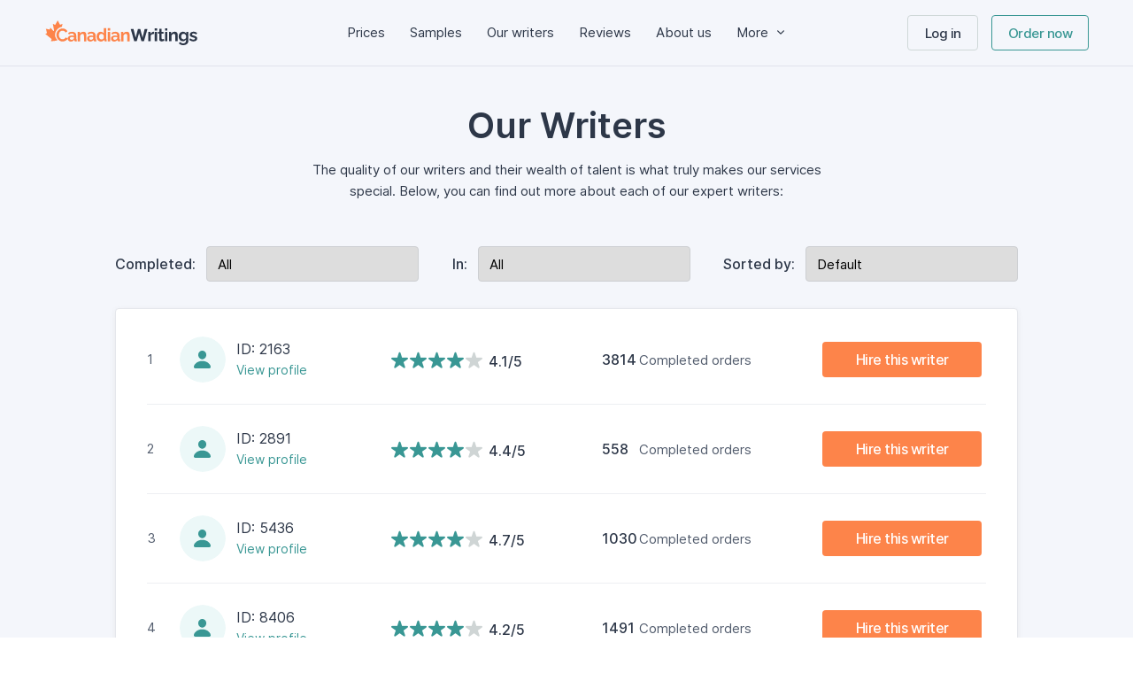

--- FILE ---
content_type: text/html; charset=UTF-8
request_url: https://canadianwritings.com/writers
body_size: 4915
content:
<!DOCTYPE html>
<html lang="en-CA">
<head>
    <title>Writers at CanadianWritings.com</title>
    <meta http-equiv="content-type" content="text/html; charset=utf-8" />
    <meta content="All of our writers go through a complex hiring process, because we want to make sure that we work with real experts. Read more about our writers at Canadian Writings" name="description" />    
    <link rel="canonical" href="https://canadianwritings.com/writers" />

    
<style>.header_calculator select.select,.widget_calculator select.select{height:38px;line-height:38px}.header_calculator select.select,.our_writers_filter select,.prices_options select.select,.widget_calculator select.select{-webkit-appearance:none;-moz-appearance:none;appearance:none;border:1px solid #cdcfd2;border-radius:4px;box-sizing:border-box;font-family:inter,sans-serif;font-size:15px;font-weight:400;padding:0 38px 0 12px;width:100%}.our_writers_filter select,.prices_options select.select{height:40px;line-height:40px}.our_writers_filter select{width:240px}.our_writers_filter .f_group>label{margin-right:12px}.f_group label{color:#2d3748;font-size:16px;font-weight:500;line-height:24px;white-space:nowrap}.acc .order_form .left_side .form_block .form_group select.select_field{-webkit-appearance:none;-moz-appearance:none;appearance:none;border:1px solid #cdcfd2!important;border-radius:4px;box-sizing:border-box;color:#2d3748;font-family:inter,sans-serif;font-size:15px!important;font-weight:400;height:40px;line-height:38px;padding:0 38px 0 12px!important;width:100%}.acc .order_form .drag_drop{height:55px}.additional-materials input[type=file]{opacity:0}.acc .order_form .left_side .form_block .form_group label{color:#2d3748;float:none;font-family:inter,sans-serif!important;font-size:15px;font-weight:400;line-height:1.5;padding:0;width:150px}.acc .order_form .form_group.pages label sup{display:none}</style>
<link href="/assets/css/styles.css?id=eb76a4a293c13c02bcc0" rel="stylesheet" type="text/css" /><meta property="og:title" content="Writers at CanadianWritings.com" />
        <meta property="og:type" content="website">
        <meta property="og:url" content="https://canadianwritings.com/writers" />
                            <meta property="og:description" content="All of our writers go through a complex hiring process, because we want to make sure that we work with real experts. Read more about our writers at Canadian Writings" />
                
        
        <meta name="twitter:card" content="summary_large_image">
        <meta property="twitter:domain" content="canadianwritings.com">
        <meta property="twitter:url" content="https://canadianwritings.com/writers">
        <meta name="twitter:title" content="Writers at CanadianWritings.com">
                    <meta property="twitter:description" content="All of our writers go through a complex hiring process, because we want to make sure that we work with real experts. Read more about our writers at Canadian Writings" />
                    <meta name="robots" content="noindex,follow" />
    <!-- Global site tag (gtag.js) - Google Analytics -->
<script defer src="https://www.googletagmanager.com/gtag/js?id=UA-110094151-1"></script>
<script>
  window.dataLayer = window.dataLayer || [];
  function gtag(){dataLayer.push(arguments);}
  gtag('js', new Date());

  gtag('config', 'UA-110094151-1');
</script>
    
    <meta name="viewport" content="width=device-width, initial-scale=1, maximum-scale=1, user-scalable=no">

    <link rel="apple-touch-icon" sizes="180x180" href="https://canadianwritings.com/assets/favicon/apple-touch-icon.png">
    <link rel="icon" type="image/png" sizes="32x32" href="https://canadianwritings.com/assets/favicon/favicon-32x32.png">
    <link rel="icon" type="image/png" sizes="16x16" href="https://canadianwritings.com/assets/favicon/favicon-16x16.png">
    <link rel="manifest" href="https://canadianwritings.com/assets/favicon/site.webmanifest">
    <meta name="msapplication-TileColor" content="#da532c">
    <meta name="theme-color" content="#ffffff">

    <script type="text/javascript">
    (function(c,l,a,r,i,t,y){
        c[a]=c[a]||function(){(c[a].q=c[a].q||[]).push(arguments)};
        t=l.createElement(r);t.async=1;t.src="https://www.clarity.ms/tag/"+i;
        y=l.getElementsByTagName(r)[0];y.parentNode.insertBefore(t,y);
    })(window, document, "clarity", "script", "mrvgm32ize");
</script> 
</head>
<body >

 



            <div class="cookie_policy" style="display: none;" id="cookie_tip">
            <div class="cookie_policy_content">
                <p>CanadianWritings uses cookies to deliver the best experience possible. <a href="/cookie-policy">Read more</a></p>
                <button class="btn btn_accept" id="allow-cookie"
                        type="button">I accept</button>
            </div>
        </div>
    
    <div class="wrapper">
        
        <header class="header header_inner">
            <div class="header_top">
                <div class="container">
                                            <a href="https://canadianwritings.com" class="logo"></a>
                                        <div class="header_menu_overlay"></div>
                    <div class="header_menu_wrap">
                        <nav class="menu">
                            <span class="respons_menu_label">Navigation</span>
                            <nav class="menu-list"><a href="https://canadianwritings.com/prices" data-id="3">Prices</a>
<a href="https://canadianwritings.com/samples" data-id="4">Samples</a>
<a href="https://canadianwritings.com/writers" rel="nofollow" class="active" data-id="5">Our writers</a>
<a href="https://canadianwritings.com/reviews" data-id="6">Reviews</a>
<a href="https://canadianwritings.com/about-us" data-id="8">About us</a>
<div class="dropdown"><span data-id="7">More</span><nav><a href="https://canadianwritings.com/discounts" data-id="9">Discounts</a>
<a href="https://canadianwritings.com/contacts" data-id="11">Contact us</a>
<a href="https://canadianwritings.com/faq" data-id="13">FAQ</a>
</nav></div>

</nav>                        </nav>
                    
                                                    <div class="user_group">
                                <a class="btn btn_login" href="https://canadianwritings.com/account/login">Log in</a>
                            </div>
                                            </div>
                    <a class="btn btn_order" href="https://canadianwritings.com/order">Order now</a>
                    
                    <div class="order-links">
                                                    <a class="tel" href="tel:+1-855-224-4888">+1-855-224-4888</a>
                                                <a class="chat callchat" href="javascript:;">Chat now</a>
                    </div>

                                            <div class="hamburger"><span></span></div>
                                    </div>
            </div>
            
                    </header>
        
<main class="inner_page our_writers">
    <div class="inner_page_top">
    <div class="container">
                    <h1 class="inner_page_title">Our Writers</h1>
                            <div class="inner_page_descr"><p>The quality of our writers and their wealth of talent is what truly makes our services special. Below, you can find out more about each of our expert writers:</p>
</div>
            </div>
</div>
    <div class="inner_page_content">
        <input name="base_url" type="hidden" value="https://canadianwritings.com/writers">
<div class="our_writers_filter">
    <div class="f_group">
        <label>Completed:</label>
        <select id="completed" name="completed"><option value="" selected="selected">All</option><option value="10">10+ orders</option><option value="20">20+ orders</option><option value="50">50+ orders</option><option value="100">100+ orders</option></select>
    </div>
    <div class="f_group">
        <label>In:</label>
        <select id="skill" name="skill"><option value="" selected="selected">All</option><option value="128"> Food science</option><option value="46">Accounting</option><option value="36">Advertising</option><option value="56">Anthropology</option><option value="33">Architecture</option><option value="15">Art</option><option value="57">Astronomy</option><option value="160">Aviation</option><option value="61">Biology</option><option value="169">Biomedical science</option><option value="31">Business</option><option value="164">Business law</option><option value="62">Chemistry</option><option value="157">Childhood studies</option><option value="37">Communication strategies</option><option value="18">Communications &amp; Media</option><option value="161">Construction</option><option value="152">Counseling</option><option value="151">Counselling </option><option value="126">Criminal justice</option><option value="137">Criminology</option><option value="40">Economics</option><option value="13">Education</option><option value="51">Engineering</option><option value="52">English</option><option value="58">Environmental science</option><option value="155">Ethics</option><option value="29">Finance</option><option value="60">Geography</option><option value="59">Geology</option><option value="150">Global marketing</option><option value="140">Government</option><option value="158">Health and social care </option><option value="138">Health policy and law</option><option value="9">Healthcare &amp; Medicine</option><option value="10">History</option><option value="139">Homeland security</option><option value="133">Human resources</option><option value="159">International business</option><option value="130">International relations</option><option value="28">IT &amp; Technology</option><option value="38">Journalism</option><option value="11">Law</option><option value="145">Leadership</option><option value="8">Literature</option><option value="49">Logistics</option><option value="25">Management</option><option value="32">Marketing</option><option value="6">Mathematics</option><option value="123">Medicine &amp; Dentistry</option><option value="153">Mental health</option><option value="142">Military</option><option value="43">Movies</option><option value="42">Music</option><option value="20">Natural science</option><option value="53">Nursing</option><option value="125">Nutrition</option><option value="134">Organizational behavior</option><option value="135">Organizational behaviour</option><option value="54">Pathogenesis of disease</option><option value="64">Pedagogy</option><option value="65">Philosophy</option><option value="63">Physics</option><option value="30">Political science</option><option value="141">Politics</option><option value="162">Project management</option><option value="127">Property/Real estate</option><option value="66">Psychology</option><option value="154">Public administration</option><option value="131">Public health</option><option value="39">Public relations</option><option value="136">Quality and performance management</option><option value="21">Religion &amp; Theology</option><option value="7">Social science</option><option value="121">Social work </option><option value="67">Sociology</option><option value="129">Sports</option><option value="41">Statistics</option><option value="45">Theatre</option></select>
    </div>
    <div class="f_group">
        <label>Sorted by:</label>
        <select id="sort" class="sell_our_writers" name="sort"><option value="" selected="selected">Default</option><option value="total">Total order count</option><option value="rating">Customer raiting</option></select>
    </div>
</div>
    <div class="table writers_table">
                            <div class="writers_table_row">
                <div class="writers_table_item writers_table_number">1</div>
                <div class="writers_table_item writers_table_profile">
                    <div class="writers_ava"></div>
                    <div class="writers_info">
                        <p>ID: 2163</p>
                        <a href="https://canadianwritings.com/writers/2163">View profile</a>
                    </div>
                </div>
                <div class="writers_table_item writers_table_rate">
                                            <span class="star  star_active "></span>
                                            <span class="star  star_active "></span>
                                            <span class="star  star_active "></span>
                                            <span class="star  star_active "></span>
                                            <span class="star "></span>
                                        <div class="rate_value">4.1/5</div>
                </div>
                <div class="writers_table_item writers_table_orders">
                    <p>
                        <span>3814</span>Completed orders
                    </p>
                </div>
                <div class="writers_table_item writers_table_btn">
                    <a class="btn btn_hire" href="https://canadianwritings.com/order?writer_id=2163">Hire this writer</a>
                </div>
            </div>
                    <div class="writers_table_row">
                <div class="writers_table_item writers_table_number">2</div>
                <div class="writers_table_item writers_table_profile">
                    <div class="writers_ava"></div>
                    <div class="writers_info">
                        <p>ID: 2891</p>
                        <a href="https://canadianwritings.com/writers/2891">View profile</a>
                    </div>
                </div>
                <div class="writers_table_item writers_table_rate">
                                            <span class="star  star_active "></span>
                                            <span class="star  star_active "></span>
                                            <span class="star  star_active "></span>
                                            <span class="star  star_active "></span>
                                            <span class="star "></span>
                                        <div class="rate_value">4.4/5</div>
                </div>
                <div class="writers_table_item writers_table_orders">
                    <p>
                        <span>558</span>Completed orders
                    </p>
                </div>
                <div class="writers_table_item writers_table_btn">
                    <a class="btn btn_hire" href="https://canadianwritings.com/order?writer_id=2891">Hire this writer</a>
                </div>
            </div>
                    <div class="writers_table_row">
                <div class="writers_table_item writers_table_number">3</div>
                <div class="writers_table_item writers_table_profile">
                    <div class="writers_ava"></div>
                    <div class="writers_info">
                        <p>ID: 5436</p>
                        <a href="https://canadianwritings.com/writers/5436">View profile</a>
                    </div>
                </div>
                <div class="writers_table_item writers_table_rate">
                                            <span class="star  star_active "></span>
                                            <span class="star  star_active "></span>
                                            <span class="star  star_active "></span>
                                            <span class="star  star_active "></span>
                                            <span class="star "></span>
                                        <div class="rate_value">4.7/5</div>
                </div>
                <div class="writers_table_item writers_table_orders">
                    <p>
                        <span>1030</span>Completed orders
                    </p>
                </div>
                <div class="writers_table_item writers_table_btn">
                    <a class="btn btn_hire" href="https://canadianwritings.com/order?writer_id=5436">Hire this writer</a>
                </div>
            </div>
                    <div class="writers_table_row">
                <div class="writers_table_item writers_table_number">4</div>
                <div class="writers_table_item writers_table_profile">
                    <div class="writers_ava"></div>
                    <div class="writers_info">
                        <p>ID: 8406</p>
                        <a href="https://canadianwritings.com/writers/8406">View profile</a>
                    </div>
                </div>
                <div class="writers_table_item writers_table_rate">
                                            <span class="star  star_active "></span>
                                            <span class="star  star_active "></span>
                                            <span class="star  star_active "></span>
                                            <span class="star  star_active "></span>
                                            <span class="star "></span>
                                        <div class="rate_value">4.2/5</div>
                </div>
                <div class="writers_table_item writers_table_orders">
                    <p>
                        <span>1491</span>Completed orders
                    </p>
                </div>
                <div class="writers_table_item writers_table_btn">
                    <a class="btn btn_hire" href="https://canadianwritings.com/order?writer_id=8406">Hire this writer</a>
                </div>
            </div>
                    <div class="writers_table_row">
                <div class="writers_table_item writers_table_number">5</div>
                <div class="writers_table_item writers_table_profile">
                    <div class="writers_ava"></div>
                    <div class="writers_info">
                        <p>ID: 9933</p>
                        <a href="https://canadianwritings.com/writers/9933">View profile</a>
                    </div>
                </div>
                <div class="writers_table_item writers_table_rate">
                                            <span class="star  star_active "></span>
                                            <span class="star  star_active "></span>
                                            <span class="star  star_active "></span>
                                            <span class="star  star_active "></span>
                                            <span class="star "></span>
                                        <div class="rate_value">4.0/5</div>
                </div>
                <div class="writers_table_item writers_table_orders">
                    <p>
                        <span>613</span>Completed orders
                    </p>
                </div>
                <div class="writers_table_item writers_table_btn">
                    <a class="btn btn_hire" href="https://canadianwritings.com/order?writer_id=9933">Hire this writer</a>
                </div>
            </div>
                    <div class="writers_table_row">
                <div class="writers_table_item writers_table_number">6</div>
                <div class="writers_table_item writers_table_profile">
                    <div class="writers_ava"></div>
                    <div class="writers_info">
                        <p>ID: 13036</p>
                        <a href="https://canadianwritings.com/writers/13036">View profile</a>
                    </div>
                </div>
                <div class="writers_table_item writers_table_rate">
                                            <span class="star  star_active "></span>
                                            <span class="star  star_active "></span>
                                            <span class="star  star_active "></span>
                                            <span class="star  star_active "></span>
                                            <span class="star "></span>
                                        <div class="rate_value">4.5/5</div>
                </div>
                <div class="writers_table_item writers_table_orders">
                    <p>
                        <span>13023</span>Completed orders
                    </p>
                </div>
                <div class="writers_table_item writers_table_btn">
                    <a class="btn btn_hire" href="https://canadianwritings.com/order?writer_id=13036">Hire this writer</a>
                </div>
            </div>
                    <div class="writers_table_row">
                <div class="writers_table_item writers_table_number">7</div>
                <div class="writers_table_item writers_table_profile">
                    <div class="writers_ava"></div>
                    <div class="writers_info">
                        <p>ID: 16309</p>
                        <a href="https://canadianwritings.com/writers/16309">View profile</a>
                    </div>
                </div>
                <div class="writers_table_item writers_table_rate">
                                            <span class="star  star_active "></span>
                                            <span class="star  star_active "></span>
                                            <span class="star  star_active "></span>
                                            <span class="star  star_active "></span>
                                            <span class="star "></span>
                                        <div class="rate_value">4.7/5</div>
                </div>
                <div class="writers_table_item writers_table_orders">
                    <p>
                        <span>1508</span>Completed orders
                    </p>
                </div>
                <div class="writers_table_item writers_table_btn">
                    <a class="btn btn_hire" href="https://canadianwritings.com/order?writer_id=16309">Hire this writer</a>
                </div>
            </div>
                    <div class="writers_table_row">
                <div class="writers_table_item writers_table_number">8</div>
                <div class="writers_table_item writers_table_profile">
                    <div class="writers_ava"></div>
                    <div class="writers_info">
                        <p>ID: 17700</p>
                        <a href="https://canadianwritings.com/writers/17700">View profile</a>
                    </div>
                </div>
                <div class="writers_table_item writers_table_rate">
                                            <span class="star  star_active "></span>
                                            <span class="star  star_active "></span>
                                            <span class="star  star_active "></span>
                                            <span class="star  star_active "></span>
                                            <span class="star "></span>
                                        <div class="rate_value">4.5/5</div>
                </div>
                <div class="writers_table_item writers_table_orders">
                    <p>
                        <span>1976</span>Completed orders
                    </p>
                </div>
                <div class="writers_table_item writers_table_btn">
                    <a class="btn btn_hire" href="https://canadianwritings.com/order?writer_id=17700">Hire this writer</a>
                </div>
            </div>
                    <div class="writers_table_row">
                <div class="writers_table_item writers_table_number">9</div>
                <div class="writers_table_item writers_table_profile">
                    <div class="writers_ava"></div>
                    <div class="writers_info">
                        <p>ID: 20751</p>
                        <a href="https://canadianwritings.com/writers/20751">View profile</a>
                    </div>
                </div>
                <div class="writers_table_item writers_table_rate">
                                            <span class="star  star_active "></span>
                                            <span class="star  star_active "></span>
                                            <span class="star  star_active "></span>
                                            <span class="star  star_active "></span>
                                            <span class="star "></span>
                                        <div class="rate_value">4.4/5</div>
                </div>
                <div class="writers_table_item writers_table_orders">
                    <p>
                        <span>194</span>Completed orders
                    </p>
                </div>
                <div class="writers_table_item writers_table_btn">
                    <a class="btn btn_hire" href="https://canadianwritings.com/order?writer_id=20751">Hire this writer</a>
                </div>
            </div>
                    <div class="writers_table_row">
                <div class="writers_table_item writers_table_number">10</div>
                <div class="writers_table_item writers_table_profile">
                    <div class="writers_ava"></div>
                    <div class="writers_info">
                        <p>ID: 22737</p>
                        <a href="https://canadianwritings.com/writers/22737">View profile</a>
                    </div>
                </div>
                <div class="writers_table_item writers_table_rate">
                                            <span class="star  star_active "></span>
                                            <span class="star  star_active "></span>
                                            <span class="star  star_active "></span>
                                            <span class="star  star_active "></span>
                                            <span class="star "></span>
                                        <div class="rate_value">4.5/5</div>
                </div>
                <div class="writers_table_item writers_table_orders">
                    <p>
                        <span>912</span>Completed orders
                    </p>
                </div>
                <div class="writers_table_item writers_table_btn">
                    <a class="btn btn_hire" href="https://canadianwritings.com/order?writer_id=22737">Hire this writer</a>
                </div>
            </div>
            </div>
    <div class="pagination">
        <ul>
            
            
            
                            
                
                
                                                                                        <li class="current">
                                <span class="page current active">1</span>
                            </li>
                                                                                                <li>
                                <a href="https://canadianwritings.com/writers/p/2">2</a>
                            </li>
                                                                                                <li>
                                <a href="https://canadianwritings.com/writers/p/3">3</a>
                            </li>
                                                                                                <li>
                                <a href="https://canadianwritings.com/writers/p/4">4</a>
                            </li>
                                                                                                <li>
                                <a href="https://canadianwritings.com/writers/p/5">5</a>
                            </li>
                                                                                                <li>
                                <a href="https://canadianwritings.com/writers/p/6">6</a>
                            </li>
                                                                                        
                                    <li><span>...</span></li>
                
                
                                            
                
                
                                                                                        <li>
                                <a href="https://canadianwritings.com/writers/p/39">39</a>
                            </li>
                                                                                                <li>
                                <a href="https://canadianwritings.com/writers/p/40">40</a>
                            </li>
                                                                        
            
                            <li class="next">
                    <a href="https://canadianwritings.com/writers/p/2" rel="next" data-test="next"></a>
                </li>
                    </ul>
    </div>


<div class="inner_page_text">
    <h4>We have a strict hiring process which involves:</h4>

<ul class="list">
	<li>Checking that our writers have an academic qualification in their chosen subject</li>
	<li>Checking our writers research and citation skills through tests</li>
	<li>Making sure our writers can tell a captivating story that encompasses the facts they need to convey in an engaging way</li>
	<li>Ensuring all of our writers are native English speakers who understand the complexities of the language</li>
</ul>

<p>We also ensure that all of our writers are given regular training to keep up with trends in the education system and any chances to the curriculum which ensure they always know just what to include to make sure all of our customers hit the highest marks brackets. We understand the importance of unique content &ndash; we do not tolerate plagiarism on any level and all of our writers&rsquo; work is checked for this. Only writers who know how to write unique essays will be employed here.</p>
</div>    </div>
</main>

<footer class="footer">
            <div class="footer_main">
                <div class="container">
                    <div class="logo"></div>
                    <div class="footer_main_links">
                        <div class="item services">
                            <!--<div class="item_title">Services</div>-->
                            <!--<nav class=""></nav>-->
                        </div>
                        <div class="item legal">
                            <div class="item_title">Legal</div>
                            <nav class=""><a href="https://canadianwritings.com/terms" data-id="14">Terms of use</a>
<a href="https://canadianwritings.com/money-back-guarantee" data-id="15">Money Back Guarantee</a>
<a href="https://canadianwritings.com/cookie-policy" data-id="16">Cookie Policy</a>
<a href="https://canadianwritings.com/privacy-policy" data-id="17">Privacy Policy</a>
</nav>                        </div>
                        
                        <div class="item contacts">
                            <div class="item_title">Contacts</div>
                            <ul>
                                                                    <li>
                                        <a class="tel" href="tel:+1-855-224-4888">+1-855-224-4888</a>
                                    </li>
                                                                                                    <li>
                                        <a class="email" href="mailto:support@canadianwritings.com">support@canadianwritings.com</a>
                                    </li>
                                                            </ul>
                        </div>
                    </div>
                </div>
            </div>
            <div class="footer_bottom">
                <div class="container">
                    <div class="copyright">
                        <p>© CanadianWritings.com, 2026</p>
                                            </div>
                    <div class="payment_cards">
                        <div class="payment_cards_item wire"></div>
                        <div class="payment_cards_item visa"></div>
                        <div class="payment_cards_item mastercard"></div>
                        <div class="payment_cards_item american"></div>
                        <div class="payment_cards_item discover"></div>
                    </div>
                </div>
            </div>
        </footer>
    </div>

<script type="text/javascript" src="https://canadianwritings.com/assets/js/critical.js?id=6323e81962cde578a976"></script>
<script>waitUser([
"/assets/js/scripts.js?id=b8a8bf919d4de16a58a0"
]);</script>
 

</body>
</html>

--- FILE ---
content_type: text/css
request_url: https://canadianwritings.com/assets/css/styles.css?id=eb76a4a293c13c02bcc0
body_size: 31228
content:
.jq-selectbox{display:inline-block;position:relative}.jq-selectbox select{bottom:0;display:none!important;left:0;margin:0;opacity:0;padding:0;position:absolute;right:0;top:0}.jq-selectbox{z-index:100}.jq-selectbox__select{position:relative}.jq-selectbox__dropdown{position:absolute}.jq-selectbox__search input{-webkit-appearance:textfield}.jq-selectbox__search input::-webkit-search-cancel-button,.jq-selectbox__search input::-webkit-search-decoration{-webkit-appearance:none}.jq-selectbox__dropdown ul{-webkit-overflow-scrolling:touch;list-style:none;overflow:auto;overflow-x:hidden;position:relative}
.nano{height:100%;overflow:hidden;position:relative;width:100%}.nano .nano-content{bottom:0;left:0;overflow:scroll;overflow-x:hidden;padding:15px 5%;position:absolute;right:0;top:0}.nano .nano-content:focus{outline:thin dotted}.nano .nano-content::-webkit-scrollbar{display:none}.nano>.nano-pane{border-left:1px solid #dbdbdb;bottom:0;opacity:.01;position:absolute;right:0;top:0;transition:.2s;visibility:hidden;width:10px}.nano>.nano-pane>.nano-slider{background:#c4c4c4;background:rgba(0,0,0,.5);border-radius:3px;margin:0 3px;position:relative}.has-scrollbar>.nano-content::-webkit-scrollbar{display:block}.nano-pane.active,.nano-pane.flashed,.nano:hover>.nano-pane{opacity:.99;visibility:visible}
.modal,.modal-open{overflow:hidden}.modal{-webkit-overflow-scrolling:touch;bottom:0;display:none;left:0;outline:0;position:fixed;right:0;top:0;z-index:1050}.modal.fade .modal-dialog{transform:translateY(-25%);transition:transform .3s ease-out}.modal.in .modal-dialog{transform:translate(0)}.modal-open .modal{overflow-x:hidden;overflow-y:auto}.modal-dialog{margin:10px;position:relative;width:auto}.modal-content{background-clip:padding-box;background-color:#fff;border:1px solid #999;border:1px solid rgba(0,0,0,.2);border-radius:6px;box-shadow:0 3px 9px rgba(0,0,0,.5);outline:0;position:relative}.modal-backdrop{background-color:#000;bottom:0;left:0;position:fixed;right:0;top:0;z-index:1040}.modal-backdrop.fade{filter:alpha(opacity=0);opacity:0}.modal-backdrop.in{filter:alpha(opacity=50);opacity:.5}.modal-header{border-bottom:1px solid #e5e5e5;padding:15px}.modal-header .close{margin-top:-2px}.modal-title{line-height:1.42857143;margin:0}.modal-body{padding:15px;position:relative}.modal-footer{border-top:1px solid #e5e5e5;padding:15px;text-align:right}.modal-footer .btn+.btn{margin-bottom:0;margin-left:5px}.modal-footer .btn-group .btn+.btn{margin-left:-1px}.modal-footer .btn-block+.btn-block{margin-left:0}.modal-scrollbar-measure{height:50px;overflow:scroll;position:absolute;top:-9999px;width:50px}@media (min-width:768px){.modal-dialog{margin:30px auto;width:600px}.modal-content{box-shadow:0 5px 15px rgba(0,0,0,.5)}.modal-sm{width:300px}}@media (min-width:992px){.modal-lg{width:900px}}
.tooltip{word-wrap:normal;display:block;filter:alpha(opacity=0);font-size:14px;font-style:normal;font-weight:300;letter-spacing:normal;line-break:auto;line-height:1.42857143;opacity:0;position:absolute;text-align:start;text-decoration:none;text-shadow:none;text-transform:none;white-space:normal;word-break:normal;word-spacing:normal;z-index:199}.tooltip.in{opacity:1}.tooltip.top{margin-top:-3px;padding:5px 0}.tooltip.right{margin-left:3px;padding:0 5px}.tooltip.bottom{margin-top:3px;padding:5px 0}.tooltip.left{margin-left:-3px;padding:0 5px}.tooltip-inner{background-color:#fff;border-radius:4px;box-shadow:0 0 6px 0 hsla(0,0%,49%,.21);color:#2b323a;max-width:200px;padding:3px 8px;text-align:center}.tooltip-inner>ul{list-style:initial;margin-left:10px}.tooltip-arrow{border-color:transparent;border-style:solid;height:0;position:absolute;width:0}.tooltip.top .tooltip-arrow{border-top-color:#fff;border-width:5px 5px 0;bottom:0;left:50%;margin-left:-5px}.tooltip.top-left .tooltip-arrow{right:5px}.tooltip.top-left .tooltip-arrow,.tooltip.top-right .tooltip-arrow{border-top-color:#fff;border-width:5px 5px 0;bottom:0;margin-bottom:-5px}.tooltip.top-right .tooltip-arrow{left:5px}.tooltip.right .tooltip-arrow{border-right-color:#fff;border-width:5px 5px 5px 0;left:0;margin-top:-5px;top:50%}.tooltip.left .tooltip-arrow{border-left-color:#fff;border-width:5px 0 5px 5px;margin-top:-5px;right:0;top:50%}.tooltip.bottom .tooltip-arrow{border-bottom-color:#fff;border-width:0 5px 5px;left:50%;margin-left:-5px;top:0}.tooltip.bottom-left .tooltip-arrow{border-bottom-color:#fff;border-width:0 5px 5px;margin-top:-5px;right:5px;top:0}.tooltip.bottom-right .tooltip-arrow{border-bottom-color:#fff;border-width:0 5px 5px;left:5px;margin-top:-5px;top:0}
.__admin_menu .__logo img{width:auto}.our_writers_filter .nano .jq-selectbox__search+.jq-selectbox__not-found+.nano-content{padding-top:44px}.our_writers_filter .nano .jq-selectbox__search{background:#fff;position:relative;z-index:1}.btn{cursor:pointer;display:inline-block;font-family:inter,sans-serif;font-size:16px;font-weight:500;letter-spacing:-.5px;position:relative;text-align:center;text-decoration:none;transition:all .3s ease}.btn,.btn_search{border-radius:4px}.btn_search{-moz-border-radius:4px;-webkit-border-radius:4px;height:28px;width:28px}.btn_search:before{color:#27b59b;content:"\e918";font-family:icomoon,sans-serif;font-size:16px;font-weight:400;left:50%;line-height:16px;position:absolute;top:50%;transform:translate(-50%,-50%)}.btn_search:hover{background-color:#ecf8f8}@font-face{font-display:swap;font-family:inter;font-style:normal;font-weight:100;src:url(/assets/fonts/inter_thin.eot?2dc6da47a3e4d6212c870370fb281952);src:url(/assets/fonts/inter_thin.eot?2dc6da47a3e4d6212c870370fb281952?#iefix) format("embedded-opentype"),url(/assets/fonts/inter_thin.woff?a5eadffc38274250115a1751786c2176) format("woff"),url(/assets/fonts/inter_thin.ttf?d9a81ef0b3f781cfceed4e76511daa12) format("truetype"),url(/assets/fonts/inter_thin.svg?e717d08b7922a744ff1ae494f58832d9#inter) format("svg")}@font-face{font-display:swap;font-family:inter;font-style:normal;font-weight:200;src:url(/assets/fonts/inter_extralight.eot?78a9e94f352c8c799d85bc47f3b9bf84);src:url(/assets/fonts/inter_extralight.eot?78a9e94f352c8c799d85bc47f3b9bf84?#iefix) format("embedded-opentype"),url(/assets/fonts/inter_extralight.woff?197a8d86fcdaf58985ab7310a09d4418) format("woff"),url(/assets/fonts/inter_extralight.ttf?f892d86aca5d3ffe1645c80ec064926a) format("truetype"),url(/assets/fonts/inter_extralight.svg?402ba545222b99098ef8af61c6c7dd91#inter) format("svg")}@font-face{font-display:swap;font-family:inter;font-style:normal;font-weight:300;src:url(/assets/fonts/inter_light.eot?bbb8b09ca911052183b750919b72fae4);src:url(/assets/fonts/inter_light.eot?bbb8b09ca911052183b750919b72fae4?#iefix) format("embedded-opentype"),url(/assets/fonts/inter_light.woff?c7b5d1b4941ee09e82d2bd0d8064651b) format("woff"),url(/assets/fonts/inter_light.ttf?ccb5a1a7f06228fb3b4a93209afded74) format("truetype"),url(/assets/fonts/inter_light.svg?93d1882736b52621600be8fdfa259408#inter) format("svg")}@font-face{font-display:swap;font-family:inter;font-style:normal;font-weight:400;src:url(/assets/fonts/inter_regular.eot?31c660a45d2107cc99046d83beb22883);src:url(/assets/fonts/inter_regular.eot?31c660a45d2107cc99046d83beb22883?#iefix) format("embedded-opentype"),url(/assets/fonts/inter_regular.woff?188829dbb7997de0c41a953ddd910a4e) format("woff"),url(/assets/fonts/inter_regular.ttf?dd3b28b2663b538e8fcd563b29a8e32e) format("truetype"),url(/assets/fonts/inter_regular.svg?7986b88ffcb1dc1013e2805f88dd9a7d#inter) format("svg")}@font-face{font-display:swap;font-family:inter;font-style:normal;font-weight:500;src:url(/assets/fonts/inter_medium.eot?e3f256130e069a1d99d696c912aece80);src:url(/assets/fonts/inter_medium.eot?e3f256130e069a1d99d696c912aece80?#iefix) format("embedded-opentype"),url(/assets/fonts/inter_medium.woff?9a64dfef2adcea2b1b60dc90167905ee) format("woff"),url(/assets/fonts/inter_medium.ttf?010cdd120a3a219d4a72f6f0dec786a3) format("truetype"),url(/assets/fonts/inter_medium.svg?030e05692720156e7c8779e985aa0675#inter) format("svg")}@font-face{font-display:swap;font-family:inter;font-style:normal;font-weight:600;src:url(/assets/fonts/inter_semibold.eot?53b049cc0cf8fbe65f78350e375b966e);src:url(/assets/fonts/inter_semibold.eot?53b049cc0cf8fbe65f78350e375b966e?#iefix) format("embedded-opentype"),url(/assets/fonts/inter_semibold.woff?749d9f427a0821234587b5cc89434d88) format("woff"),url(/assets/fonts/inter_semibold.ttf?a6e1af1f30650bc37e8d99d34e03c474) format("truetype"),url(/assets/fonts/inter_semibold.svg?0b2dd030fea5a642b8b8b11212ae1e9d#inter) format("svg")}@font-face{font-display:swap;font-family:inter;font-style:normal;font-weight:700;src:url(/assets/fonts/inter_bold.eot?6670f58931c98f419a25c209375c777e);src:url(/assets/fonts/inter_bold.eot?6670f58931c98f419a25c209375c777e?#iefix) format("embedded-opentype"),url(/assets/fonts/inter_bold.woff?fe98c416eedf9d88aa97dd4b79a4a070) format("woff"),url(/assets/fonts/inter_bold.ttf?ed9894f07b8e5825e0538cbbf77fec49) format("truetype"),url(/assets/fonts/inter_bold.svg?7877968c16bb38752baebd093af01dfe#inter) format("svg")}@font-face{font-display:swap;font-family:inter;font-style:normal;font-weight:800;src:url(/assets/fonts/inter_extrabold.eot?b811ec48ecdc61d86afd987ad86a3f1c);src:url(/assets/fonts/inter_extrabold.eot?b811ec48ecdc61d86afd987ad86a3f1c?#iefix) format("embedded-opentype"),url(/assets/fonts/inter_extrabold.woff?aaf1fdba4d1a1d7d4de47ee0f2bc5969) format("woff"),url(/assets/fonts/inter_extrabold.ttf?bda944549207f27a2ddcc62cf84d65c1) format("truetype"),url(/assets/fonts/inter_extrabold.svg?b63819bc1f358380c4d57db59f730686#inter) format("svg")}@font-face{font-display:swap;font-family:inter;font-style:normal;font-weight:900;src:url(/assets/fonts/inter_black.eot?1a3a6811adae2a8604abae5660bd2989);src:url(/assets/fonts/inter_black.eot?1a3a6811adae2a8604abae5660bd2989?#iefix) format("embedded-opentype"),url(/assets/fonts/inter_black.woff?adc766aabc31c18814f694c551b821be) format("woff"),url(/assets/fonts/inter_black.ttf?71a398259b1d9f57921e3ec56e592eec) format("truetype"),url(/assets/fonts/inter_black.svg?b665582271a3934beec30bcb035e6005#inter) format("svg")}@font-face{font-display:swap;font-family:icomoon;font-style:normal;font-weight:400;src:url(/assets/fonts/icomoon.eot?9a41a5a74397b0dff21df656398cae1f);src:url(/assets/fonts/icomoon.eot?9a41a5a74397b0dff21df656398cae1f?#iefix) format("embedded-opentype"),url(/assets/fonts/icomoon.woff?899b235946cc234dab3723f12accc0fe) format("woff"),url(/assets/fonts/icomoon.ttf?efb4552c390c5b521c93d8a02cabb6aa) format("truetype"),url(/assets/fonts/icomoon.svg?7ca2380fbb1e335f6bcdbcd2a6f00f84#icomoon) format("svg")}body,html{color:#2e415a;font-family:inter,sans-serif;font-size:14px;font-weight:400;line-height:20px}*{-webkit-tap-highlight-color:transparent;-moz-box-sizing:border-box;-webkit-box-sizing:border-box}:after,:before{box-sizing:border-box}img{border:none;display:block;width:100%}input::-webkit-inner-spin-button,input::-webkit-outer-spin-button{-webkit-appearance:none;margin:0}input[type=number]{-moz-appearance:textfield}input,textarea{-webkit-appearance:none;-moz-appearance:none;appearance:none;outline:none}textarea{resize:none}button{background:none;border:none;outline:none}button:hover{cursor:pointer}ol,ul{list-style:none}a{text-decoration:none}*{box-sizing:border-box;margin:0;padding:0;word-break:break-word}html{min-height:100%;scroll-behavior:smooth}body,html{height:100%}body{color:#2d3748;font-family:inter,sans-serif;font-weight:400;position:relative}body.locked{overflow:hidden}body.locked .intercom-lightweight-app{opacity:0;visibility:hidden}body.locked .header_menu_overlay{display:block}.header_menu_overlay{background-color:#28303d;display:none;height:100vh;left:0;opacity:.25;position:fixed;top:0;width:100vw}h1{color:#2d3748;font-size:50px;font-weight:600;line-height:56px;margin-bottom:40px}h1 span{display:inline-block;font-weight:400}h2{font-size:40px;line-height:54px}h2,h3{color:#2d3748;font-weight:600}h3{font-size:30px;line-height:36px}h4{color:#0f064c;font-size:20px;font-weight:600;line-height:24px;margin-bottom:20px}h5{font-size:16px;font-weight:500}h5,p{color:#2d3748;line-height:24px}p{font-size:15px;font-weight:400}a,button{font-family:inter,sans-serif}a{transition:all .3s ease}.wrapper{display:flex;flex-direction:column;height:100%;width:100%}.wrapper>*{min-width:0}h1,h2,h3,h4,h5{display:inline-block;vertical-align:top;width:100%}*+h1,*+h2,*+h3,*+h4,*+h5{margin-top:15px}main{flex:1}.welcome .content{padding:100px 0}.container{margin:0 auto;max-width:1200px;padding:0 10px;position:relative;width:100%}.logo{background:url(/assets/img/logo.svg?064982db66bc29853086c675f8633ddd) no-repeat 50%;background-size:contain;display:inline-block;height:28px;width:174px}.order_page .header_top{background-color:#f4f6fb!important;position:inherit}.order_page .top_banner:not([style="display: none;"])~.inner_page{padding-top:39px}.header_top{background-color:#f4f6fb;border-bottom:1px solid #e0e3eb;left:0;position:fixed;top:0;transition:background-color .3s ease,top .7s ease 0s;width:100%;z-index:999}.header_top.default{background-color:#fff;transition:background-color .3s ease}.header_top.default .btn_order{background-color:#399794;border-radius:4px;color:#fff;cursor:pointer;display:inline-block;font-family:inter,sans-serif;font-size:16px;font-size:15px;font-weight:500;height:40px;letter-spacing:-.5px;line-height:40px;position:relative;text-align:center;text-decoration:none;transition:all .3s ease}.header_top.default .btn_order:hover{background-color:#268481}.header_top_btns{align-items:center;display:flex;justify-content:flex-end;margin-left:auto}.header_top .container{align-items:center;display:flex;height:74px;justify-content:space-between}.header_top .menu{margin:0 auto}.header_top .user_group+.btn{margin-left:15px;padding:0}.header_top .btn_login{border:1px solid #cfd8d8;border-radius:4px;color:#2d3748;cursor:pointer;display:inline-block;font-family:inter,sans-serif;font-size:16px;font-size:15px;font-weight:500;height:40px;letter-spacing:-.5px;line-height:40px;min-width:80px;position:relative;text-align:center;text-decoration:none;transition:all .3s ease}.header_top .btn_login:hover{color:#399794}.header_top .btn_acc{border:1px solid #cfd8d8;border-radius:4px;color:#2d3748;cursor:pointer;display:inline-block;font-family:inter,sans-serif;font-size:16px;font-size:15px;font-weight:500;height:40px;letter-spacing:-.5px;line-height:40px;min-width:135px;position:relative;text-align:center;text-decoration:none;transition:all .3s ease;z-index:99}.header_top .btn_acc:hover{color:#399794}.header_top .btn_order{border:1px solid #399794;border-radius:4px;color:#399794;cursor:pointer;display:inline-block;font-family:inter,sans-serif;font-size:16px;font-size:15px;font-weight:500;height:40px;letter-spacing:-.5px;line-height:40px;margin-left:15px;min-width:110px;position:relative;text-align:center;text-decoration:none;transition:all .3s ease}.header_top .btn_order:hover{background-color:#ecf8f8}.header_top .order-links{display:none}.order_page .header_top .order-links{display:flex;margin-left:auto}.order_page .header_top .order-links a{color:#2d3748;display:inline-flex;font-size:12px;font-weight:400;line-height:14px;margin-left:24px;padding-left:20px;position:relative;text-align:left}.order_page .header_top .order-links a:hover{color:#399794}.order_page .header_top .order-links a:first-child{margin-left:0}.order_page .header_top .order-links a.tel:before{background:url([data-uri]) 0 0 no-repeat;background-size:100% auto;content:"";font-size:14px;height:14px;line-height:14px;width:14px}.order_page .header_top .order-links a.chat:before{background:url([data-uri]) 0 0 no-repeat;background-size:100% auto;content:"";height:14px;left:0;position:absolute;top:calc(50% - 7px);width:14px}.order_page .btn_order,.order_page .hamburger,.order_page .header_menu_wrap,.order_page .header_top.default .btn_order{display:none}.header_menu_wrap{align-items:center;display:flex;flex-grow:1}.header_middle{background:#f4f6fb url(/assets/img/header_bg.webp?b7d0dffdeac0165032ff77a3e1598f4d) no-repeat bottom;background-size:cover;height:652px;padding-top:122px}.header_content{display:flex}.header_text{flex:0 1 540px;min-width:380px;padding-top:52px}.header_text p{color:#535d6e;font-size:16px;line-height:26px}.header_slogan h1{font-weight:400;letter-spacing:-1px;margin-bottom:16px}.header_slogan h1 strong{font-weight:600}.header_badges{align-items:center;display:flex;margin-top:35px}.header_badges .item{background-color:#f8f9fc;border:1px solid #eaeaea;color:#535d6e;flex:0 0 200px;font-size:16px;font-weight:500;line-height:22px;padding:15px 10px 15px 84px;position:relative}.header_badges .item:before{align-items:center;background-color:#edf0f8;border-radius:50%;-moz-border-radius:50%;-webkit-border-radius:50%;color:#399794;content:"";display:flex;font-family:icomoon,sans-serif;font-size:22px;height:46px;justify-content:center;left:26px;position:absolute;top:15px;width:46px}.header_badges .item_secure:before{content:"\e919"}.header_badges .item_payments:before{content:"\e916"}.header_badges .item+.item{margin-left:15px}.header_calculator{margin:0 80px 0 auto}.footer_main{background-color:#1f2632;padding:60px 0 34px}.footer_main .container,.footer_main_links{display:flex;justify-content:space-between}.footer_main_links{flex-basis:calc(100% - 300px);flex-wrap:wrap;margin-left:127px;padding-top:10px}.footer_main_links .item{margin-bottom:30px;min-width:0}.footer_main_links .item.services{flex:0 1 480px}.footer_main_links .item.legal{flex:0 1 320px}.footer_main_links .item.contacts{flex:1;min-width:380px}.footer_main_links .item.contacts ul{justify-content:flex-start}.footer_main_links .item.contacts ul li{flex:0 1 auto}.footer_main_links .item nav,.footer_main_links .item ul{display:flex;flex-wrap:wrap}.footer_main_links .item ul li{margin-top:16px;width:100%}.footer_main_links .item ul li:first-child{margin-top:0}.footer_main_links .item nav a,.footer_main_links .item nav li{flex:1;margin-bottom:15px;white-space:nowrap}.footer_main_links .item nav a,.footer_main_links .item ul li a{color:#aeb9c7;font-size:15px;line-height:19px}.footer_main_links .item nav a:hover,.footer_main_links .item ul li a:hover{color:#fdfeff}.footer_main_links .item_title{color:#ebedf1;font-size:16px;font-weight:500;line-height:20px;margin-bottom:25px}.footer_bottom{background-color:#28303d;min-height:50px;padding:10px 0}.footer_bottom .container{align-items:center;display:flex;justify-content:space-between}.footer .logo{background:url(/assets/img/logo_white.svg?b59aa95914419b13dd582729f5713c07)}.email,.tel{padding-left:26px;position:relative}.email:before,.tel:before{color:#bfc7d1;content:"";font-family:icomoon,sans-serif;font-size:16px;left:0;line-height:16px;position:absolute;top:50%;transform:translateY(-50%);transition:all .3s ease}.email:hover,.email:hover:before,.tel:hover,.tel:hover:before{color:#fdfeff}.tel:before{content:"\e917"}.email:before{content:"\e911"}.copyright p{color:#929cad;font-size:13px;line-height:16px}.copyright p+p{margin-top:5px}.payment_cards{display:flex}.payment_cards_item{background-color:#f2f6ff;background-position:50%;background-repeat:no-repeat;border-radius:3px;-moz-border-radius:3px;-webkit-border-radius:3px;height:30px;margin-left:14px;width:50px}.payment_cards_item.wire{background-image:url(/assets/img/wire.svg?da7e9fd39c3b03086654cf93d283aaba)}.payment_cards_item.visa{background-image:url(/assets/img/visa.svg?90ae343a91f2c9da55fc51c6f7529182)}.payment_cards_item.mastercard{background-image:url(/assets/img/mastercard.svg?c73469a0e6c8dcc38b4e26dfed5899aa)}.payment_cards_item.american{background-image:url(/assets/img/american.svg?088376305dd4ed7585faa51e229d6f39)}.payment_cards_item.discover{background-image:url(/assets/img/discover.svg?ca5f7ab9879b7631f2748b89b72a00f3)}.menu-list{display:flex}.menu-list>.dropdown,.menu-list>a,.menu-list>li,.menu-list>span{margin-left:28px;position:relative}.menu-list>.dropdown{margin-bottom:-30px;padding-bottom:30px}.menu-list a:hover,.menu-list span:hover,.menu-list>li a:hover,.menu-list>li span:hover{color:#399794}.menu-list>li>span{cursor:default}.menu-list>.dropdown>span,.menu-list>a,.menu-list>li>a,.menu-list>li>span,.menu-list>span{color:#2d3748;font-size:15px;font-weight:400;line-height:24px;position:relative}.dropdown-list,.user-menu-list{animation:rotateMenu .4s ease-in-out forwards;display:none;left:-12px;position:absolute;top:20px;transform-origin:top center;width:197px}.menu-list>.dropdown nav{animation:rotateMenu .4s ease-in-out forwards;display:none;left:-12px;position:absolute;top:20px;transform-origin:top center;width:197px}.dropdown-list ul,.menu-list>.dropdown nav,.user-menu-list nav,.user-menu-list ul{background-color:#fff;border:1px solid #cfd8d8;border-radius:4px;-moz-border-radius:4px;-webkit-border-radius:4px;box-shadow:0 8px 12px -6px hsla(180,4%,56%,.75);-moz-box-shadow:0 8px 12px -6px hsla(180,4%,56%,.75);-webkit-box-shadow:0 8px 12px -6px hsla(180,4%,56%,.75);margin-top:18px;padding:12px 0}.dropdown-list ul,.user-menu-list nav,.user-menu-list ul{position:relative}.dropdown-list ul li a,.menu-list>.dropdown nav a,.user-menu-list nav a,.user-menu-list ul li a{border-radius:4px;-moz-border-radius:4px;-webkit-border-radius:4px;color:#535d6e;display:inline-block;font-size:15px;font-weight:400;height:36px;line-height:36px;padding:0 20px;vertical-align:top;width:100%}.dropdown-list ul li a:hover,.menu-list>.dropdown nav a:hover,.user-menu-list nav a:hover,.user-menu-list ul li a:hover{background-color:#ecf8f8;color:#399794}.user-menu-list nav,.user-menu-list ul{margin-top:26px;padding-bottom:0}.user-menu-list nav .btn_logout,.user-menu-list ul li .btn_logout{border-top:1px solid #edeff2;height:46px;line-height:46px}.user-menu-list nav .btn_logout span,.user-menu-list ul li .btn_logout span{padding-right:25px;position:relative}.user-menu-list nav .btn_logout span:before,.user-menu-list ul li .btn_logout span:before{color:#399794;content:"\e91e";font-family:icomoon,sans-serif;font-size:16px;line-height:16px;position:absolute;right:0;top:50%;transform:translateY(-50%)}.dropdown-list,.user-menu-list{z-index:1}.dropdown{position:relative}.dropdown>.btn_acc,.dropdown>span{padding-right:18px}.dropdown>.btn_acc:after,.dropdown>span:after{color:#2d3748;content:"\e902";font-family:icomoon,sans-serif;font-size:8px;font-weight:400;line-height:8px;position:absolute;right:0;top:6px;transition:all .3s ease}.dropdown .btn_acc{padding-left:18px;text-align:left}.dropdown .btn_acc:after{right:18px;top:17px}.dropdown:hover>.btn_acc,.dropdown:hover>span{color:#399794}.dropdown:hover>.btn_acc:after,.dropdown:hover>span:after{color:#399794;transform:rotate(180deg)}.dropdown:hover .dropdown-list,.dropdown:hover .user-menu-list,.dropdown:hover nav{display:block}.component{background-color:#fff;padding:60px 0 80px}.component_title{color:#2d3748;font-size:40px;font-weight:600;line-height:56px;margin-bottom:50px;text-align:center}.rating_wrapper{display:inline-flex}.star,.star_gray{display:inline-block;height:19px;margin:0 1px;position:relative;width:19px}.star:last-child,.star_gray:last-child{margin-right:0}.star:before,.star_gray:before{color:#cfd5d5;content:"\e92a";font-family:icomoon,sans-serif;font-size:19px;font-weight:400;left:50%;line-height:19px;position:absolute;top:50%;transform:translate(-50%,-50%)}.star_active:before,.star_gray_active:before{color:#399794}.star_gray{width:16px}.star_gray:before{color:#a5adba;font-size:16px;line-height:16px}.star_gray_active:before{color:#535d6e}.text_block{background-color:#f6f8fd;border-radius:4px;-moz-border-radius:4px;-webkit-border-radius:4px;margin:0 auto;max-width:1000px;padding:60px 100px;width:100%}.text_block>p{color:#2d3748;font-size:15px;line-height:24px;margin-bottom:15px}.text_block a{color:#399794;transition:all .5s}.text_block a:hover{text-decoration:underline}.text_block h2{line-height:1.3;margin-bottom:32px}.text_block h3,.text_block h4{line-height:1.3;margin-bottom:22px}.post_wrap h1{font-size:45px;margin-bottom:0}.post_wrap h1,.post_wrap h2,.post_wrap h3,.post_wrap h4{line-height:1.3}.post_wrap ol,.post_wrap ul{margin:20px 20px 0 15px}ol.list,ul.list{margin:0 20px 15px 15px}.post_wrap ol li,.post_wrap ul li,ol.list li,ul.list li{color:#2d3748;font-size:15px;line-height:24px;padding-left:20px;position:relative}.post_wrap ol li+li,.post_wrap ul li+li,ol.list li+li,ul.list li+li{margin-top:10px}.post_wrap ol li strong,.post_wrap ul li strong,ol.list li strong,ul.list li strong{display:block;font-weight:600;margin-bottom:5px}.post_wrap ul li:before,ul.list li:before{background-color:#27b59b;border-radius:50%;-moz-border-radius:50%;-webkit-border-radius:50%;content:"";height:4px;left:6px;position:absolute;top:9px;width:4px}.post_wrap ol,ol.list{counter-reset:list-counter}.post_wrap ol li,ol.list li{counter-increment:list-counter}.post_wrap ol li:before,ol.list li:before{color:#27b59b;content:counter(list-counter);font-size:14px;font-weight:500;left:0;line-height:24px;position:absolute}.post_wrap ol li ul,ol.list li ul{margin-left:0!important;margin-top:10px}.post_wrap ol li ul li,ol.list li ul li{counter-increment:none}.post_wrap ol li ul li:before,ol.list li ul li:before{content:""}ul.list.list_column{-moz-column-count:2;column-count:2;-moz-column-gap:20px;column-gap:20px;max-width:620px}.article_author,.info_date{background:#fef6e9;border-radius:4px;-moz-border-radius:4px;-webkit-border-radius:4px;color:#1e3273;display:inline-block;font-size:13px;line-height:34px;padding:0 14px;vertical-align:top}.article_author{font-size:14px}.content_with_sidebar{display:flex;justify-content:space-between}.content_with_sidebar .content_main{max-width:790px}.content_main>p{margin-bottom:30px}.content_main>p>a{color:#3344f2;text-decoration:underline}.content_main>p>a:hover{text-decoration:none}.content_main>img{margin-bottom:30px}.component .accordion_item_title h3,.component .accordion_item_title span{font-size:20px;font-weight:600;line-height:24px}.component .accordion_item:not(:last-child){margin-bottom:16px}.component ol.list,.component ul.list{margin:15px 0 0 20px}.component ol.list+*,.component ul.list+*{margin-top:20px}.accordion_block+.accordion_block{margin-top:35px}.accordion_label{color:#2d3748;font-size:20px;font-weight:600;line-height:24px;margin-bottom:20px}.accordion_item{background-color:#fff;border:1px solid #e8ecf3;border-radius:4px;-moz-border-radius:4px;-webkit-border-radius:4px}.accordion_item:not(:last-child){margin-bottom:12px}.accordion_item:hover .accordion_item_title:before{color:#27b59b}.accordion_item.active .accordion_item_title:before{color:#27b59b;transform:rotate(45deg)}.accordion_item_title{align-items:center;cursor:pointer;display:flex;padding:20px 60px 21px 25px;position:relative}.accordion_item_title span{color:#2d3748;font-size:16px;font-weight:500;line-height:24px}.accordion_item_title:before{color:#999da4;content:"\e914";font-family:icomoon,sans-serif;font-size:16px;font-weight:400;line-height:16px;margin-top:-8px;position:absolute;right:25px;top:50%;transition:all .3s ease}.accordion_item_content{padding:5px 60px 35px 25px}.accordion_item_content p{color:#2d3748;font-size:15px;font-weight:400;line-height:24px}.accordion_item_content a{color:#27b59b}.accordion_item_content a:hover{text-decoration:underline}.accordion_item_content *+*{margin-top:15px}.accordion_item_content ol.list,.accordion_item_content ul,.accordion_item_content ul.list{margin:15px 0 0 12px}.accordion_item_content ol.list+*,.accordion_item_content ul+*,.accordion_item_content ul.list+*{margin-top:30px}.accordion_item_content ul li{color:#2d3748;font-size:15px;line-height:24px;padding-left:20px;position:relative}.accordion_item_content ul li:before{background-color:#27b59b;border-radius:50%;-moz-border-radius:50%;-webkit-border-radius:50%;content:"";height:4px;left:6px;position:absolute;top:9px;width:4px}.hamburger{align-items:center;cursor:pointer;display:none;height:21px;justify-content:center;margin-left:22px;position:relative;width:32px;z-index:99999}.hamburger.account-icon{background:url(/assets/img/user_1.svg?c468e81ad41eddc2b8d9300ed17f64cf);background-position:50%;background-size:contain;height:32px;margin-top:0}.hamburger.account-icon.active{background:none}.hamburger.account-icon.active:before{color:#27b59b;content:"\e90b";font-family:icomoon,sans-serif;font-size:20px;left:50%;line-height:20px;position:absolute;top:50%;transform:translate(-50%,-50%)}.hamburger span{background-color:#535d6e;border-radius:1.6px;-moz-border-radius:1.6px;-webkit-border-radius:1.6px;display:block;height:3.5px;position:relative;transition:all .3s ease;width:32px}.hamburger span:after,.hamburger span:before{background-color:#535d6e;border-radius:8px;-moz-border-radius:8px;-webkit-border-radius:8px;content:"";height:3.5px;position:absolute;right:0;top:8px;transition:transform .2s ease-in,width .2s linear .2s,top .2s linear .2s;width:100%}.hamburger span:after{top:-8px}.hamburger.active span{background-color:transparent;transition:all .3s ease}.hamburger.active span:before{transform:rotate(45deg);width:100%}.hamburger.active span:after,.hamburger.active span:before{background-color:#27b59b;top:0;transition:width .2s linear .2s,top .2s linear,transform .2s ease-in .2s}.hamburger.active span:after{transform:rotate(-45deg)}.breadcrumbs{margin:0 auto 42px;max-width:1220px;padding:0 10px}.breadcrumbs ul{display:flex;position:relative}.breadcrumbs ul .breadcrumbs-link-home{display:inline-flex;height:13px;position:relative;width:15px}.breadcrumbs ul .breadcrumbs-link-home:hover:before{color:#3344f2}.breadcrumbs ul .breadcrumbs-link-home:before{color:#6d779a;content:"\e912";display:block;font-family:icomoon,sans-serif;font-size:16px}.breadcrumbs ul .breadcrumbs-dot{color:#8390b0;font-size:13px;line-height:18px}.breadcrumbs ul li{word-wrap:break-word;display:inline;margin-right:8px}.breadcrumbs ul li a,.breadcrumbs ul li span{color:#3344f2;font-size:14px;font-weight:500;line-height:16px}.breadcrumbs ul li a{color:#8390b0;transition:all .3s ease}.breadcrumbs ul li a:hover{color:#3344f2}.inner_page{background-color:#f4f6fb;padding-top:74px;transition:padding-top .5s ease}@media (max-width:767px){.inner_page.order-content{padding-top:0}}.inner_page_top{margin-bottom:30px;padding-top:40px}.inner_page_title{color:#2d3748;font-size:40px;font-weight:600;line-height:56px;margin-bottom:0;text-align:center}.inner_page_title+.inner_page_descr{margin-top:10px}.inner_page_descr{color:#2d3748;font-size:16px;line-height:28px;margin:0 auto;max-width:605px;text-align:center;width:100%}.inner_page_content{margin:0 auto;max-width:1210px;padding:0 15px 80px;width:100%}.inner_page_content.with_sidebar{display:flex;justify-content:space-between}.inner_page_content.with_sidebar .main_content{flex-basis:calc(100% - 400px)}.inner_page_content>h1,.inner_page_content>h2,.inner_page_content>h3,.inner_page_content>h4,.inner_page_content>h5{margin-bottom:25px}.inner_page_content>*{margin-top:20px}.inner_page_content p>a:not(.btn){color:#27b59b}.inner_page_content p>a:not(.btn):hover{text-decoration:underline}.inner_page_text>*+*{margin-top:20px}.sidebar{flex:0 0 320px;margin-left:20px}.sidebar .widget+.widget{margin-top:30px}.pagination{padding:30px 0 0}.pagination ul{align-items:center;display:flex;justify-content:center}.pagination ul li{font-size:0;line-height:0}.pagination ul li:not(.gap) a,.pagination ul li:not(.gap) span,.pagination ul li:not(.next) a,.pagination ul li:not(.next) span,.pagination ul li:not(.prev) a,.pagination ul li:not(.prev) span{color:#535d6e;display:inline-block;font-size:15px;font-weight:500;line-height:24px;padding:0 10px}.pagination ul li:not(.gap):hover a,.pagination ul li:not(.next):hover a,.pagination ul li:not(.prev):hover a{color:#27b59b}.pagination ul li.gap{margin:0 5px}.pagination ul li.current span{color:#27b59b}.pagination ul li.next a,.pagination ul li.next span,.pagination ul li.prev a,.pagination ul li.prev span{background-color:#fff;border:1px solid #edf1f5;border-radius:50%;-moz-border-radius:50%;-webkit-border-radius:50%;height:44px;position:relative;width:44px}.pagination ul li.next a:before,.pagination ul li.next span:before,.pagination ul li.prev a:before,.pagination ul li.prev span:before{color:#27b59b;content:"";font-family:icomoon,sans-serif;font-size:13px;left:50%;position:absolute;top:50%;transform:translate(-50%,-50%)}.pagination ul li.next a:hover,.pagination ul li.next span:hover,.pagination ul li.prev a:hover,.pagination ul li.prev span:hover{border-color:#bbe8df}.pagination ul li.next.disable a:before,.pagination ul li.next.disable span:before,.pagination ul li.prev.disable a:before,.pagination ul li.prev.disable span:before{color:#b0bbc6}.pagination ul li.next.disable a:hover,.pagination ul li.next.disable span:hover,.pagination ul li.prev.disable a:hover,.pagination ul li.prev.disable span:hover{border-color:#edf1f5}.pagination ul li.prev{margin-right:30px}.pagination ul li.prev a:before,.pagination ul li.prev span:before{content:"\e903"}.pagination ul li.next{margin-left:30px}.pagination ul li.next a:before,.pagination ul li.next span:before{content:"\e904"}.respons_menu_label{display:none}@media screen and (max-width:1024px) and (min-width:0){.header_top .btn_order{margin-left:auto}.header_menu_wrap{background-color:#28303d;display:flex;flex-direction:column;height:100%;overflow:hidden;overflow-y:auto;padding:60px 25px 25px;position:fixed;right:-340px;top:0;transition:right .3s ease-in-out;width:340px;z-index:9999}.header_menu_wrap.opened{right:0}.respons_menu_label{color:#7d8799;display:block;font-size:13px;line-height:24px;margin-bottom:4px}.header_menu_wrap .btn{border:1px solid #cfd8d8;border-radius:4px;color:#2d3748;color:#f5fefe;cursor:pointer;display:inline-block;font-family:inter,sans-serif;font-size:16px;font-size:15px;font-weight:500;height:42px;height:46px;letter-spacing:-.5px;line-height:42px;line-height:46px;position:relative;text-align:center;text-decoration:none;transition:all .3s ease;width:100%}.header_menu_wrap .btn:hover{color:#399794}.header_menu_wrap .menu .menu-list>li{margin:0}.account_menu>ul>li+li,.header_menu_wrap .menu .menu-list>li+li,.header_menu_wrap .user-menu.dropdown ul>li+li,.main_menu>ul>li+li,.menu-list>.dropdown,.menu-list>a+a,.user-menu-list nav .btn_logout,.user-menu-list nav a+a{border-top:1px solid #3a4352;margin:0}.menu-list>.dropdown nav a:hover{background:transparent;color:#f5fefe}.dropdown-list ul li a:hover,.user-menu-list ul li a:hover{background:transparent}.header_menu_wrap .menu .menu-list,.header_menu_wrap .user-menu.dropdown ul{flex-direction:column}.account_menu>ul>li>a,.account_menu>ul>li>span,.header_menu_wrap .menu .menu-list>li>a,.header_menu_wrap .menu .menu-list>li>span,.header_menu_wrap .user-menu.dropdown ul>li>a,.header_menu_wrap .user-menu.dropdown ul>li>span,.main_menu>ul>li>a,.main_menu>ul>li>span,.menu-list>.dropdown>span,.menu-list>a,.user-menu-list nav .btn_logout,.user-menu-list nav a{color:#f5fefe;display:inline-block;font-size:16px;font-weight:400;height:56px;line-height:24px;margin:0;padding:15px;vertical-align:top;width:100%}.user-menu-list nav a:hover{background:none;color:#f5fefe}.menu-list a:hover{color:#f5fefe}.header_menu_wrap .menu .menu-list>.dropdown>span,.header_menu_wrap .menu .menu-list>li>span,.header_menu_wrap .menu .menu-list>span{width:auto}.account_menu>ul>li>a,.header_menu_wrap .menu ul>li>a,.header_menu_wrap .user-menu.dropdown ul>li>a,.main_menu>ul>li>a{width:100%}.header_menu_wrap .dropdown.active:not(.user-menu):before{background:#2f3948;content:"";height:100%;left:-25px;position:absolute;top:0;width:calc(100% + 50px)}.header_menu_wrap .dropdown .dropdown-list,.menu-list>.dropdown nav{animation:none;background:transparent;border:none;border-radius:0;bottom:auto;box-shadow:none;left:auto;margin:0;padding:0;position:relative;right:auto;top:auto;transform:none;width:100%;z-index:1}.header_menu_wrap .dropdown:hover .dropdown-list,.menu-list>.dropdown:hover nav{display:none}.header_menu_wrap .dropdown .dropdown-list ul{background:transparent;border:none;border-radius:0;box-shadow:none;margin:0;padding:0}.header_menu_wrap .dropdown .dropdown-list ul li a,.menu-list>.dropdown nav a{color:#f5fefe;height:auto;line-height:44px;padding:0 0 0 30px}.header_menu_wrap .dropdown:hover>span:after{color:#f5fefe;transform:none}.header_menu_wrap .dropdown.active>span:after,.header_menu_wrap .dropdown>span:after{color:#f5fefe}.header_menu_wrap .dropdown>span:after{top:calc(50% - 4px)}.header_menu_wrap .dropdown.active>span:after{transform:rotate(180deg)}.header_top .user_group:not(.authorized){margin-top:auto;width:100%}.header_top .user_group.authorized{order:-1;width:100%}.header_top .dropdown{margin-bottom:25px}.menu-list>.dropdown{margin-bottom:0;padding-bottom:0}.header_top .dropdown .btn_acc{display:none}.header_top .dropdown .user-menu-list{animation:none;display:flex;flex-direction:column;position:static;transform:none;width:100%}.header_top .dropdown .user-menu-list nav,.header_top .dropdown .user-menu-list ul{background:transparent;border:none;border-radius:0;box-shadow:none;margin:0;padding:0;width:100%}.user-menu-list ul li .btn_logout{border:none}.header_top .dropdown .user-menu-list nav{display:block!important}}@media (max-width:767px){.header_menu_wrap{padding:60px 15px 30px;right:-280px;width:280px}}.account_menu{margin-bottom:50px}.account_menu .btn_logout span{color:#399794;padding-right:24px;position:relative}.account_menu .btn_logout span:before{color:#399794;content:"\e91e";font-family:icomoon,sans-serif;font-size:14px;position:absolute;right:0;top:50%;transform:translateY(-50%)}.main_menu{margin-bottom:90px}.respons-dropdown{position:relative}.respons-dropdown.active:before{background-color:#2f3948;content:"";height:calc(100% + 5px);left:-25px;position:absolute;top:-5px;width:calc(100% + 50px);z-index:-1}.respons-dropdown.active span:after{transform:rotate(180deg)}.respons-dropdown span{padding-right:20px;position:relative}.respons-dropdown span:after{color:#f5fefe;content:"\e902";font-family:icomoon,sans-serif;font-size:8px;font-weight:400;line-height:8px;position:absolute;right:0;top:23px;transition:all .3s ease}.respons-dropdown-list{display:none}.respons-dropdown-list ul{padding:0 0 10px 20px}.respons-dropdown-list ul li a{color:#f5fefe;display:inline-block;font-size:15px;font-weight:400;line-height:24px;padding:12px;vertical-align:top;width:100%}.widget{background-color:#fff;border:1px solid #e8ecf3;border-radius:8px;-moz-border-radius:8px;-webkit-border-radius:8px;box-shadow:0 2px 6px hsla(0,0%,86%,.4);-moz-box-shadow:0 2px 6px hsla(0,0%,86%,.4);-webkit-box-shadow:0 2px 6px hsla(0,0%,86%,.4);padding:25px 30px;width:100%}.top_banner:not([style="display: none;"])~.header .header_top{top:45px;transition:background-color .3s ease,top .7s ease 0s}.top_banner:not([style="display: none;"])~.header .header_middle{margin-top:45px}.top_banner:not([style="display: none;"])~.inner_page{padding-top:119px}@keyframes rotateMenu{0%{transform:rotateX(-90deg)}to{transform:rotateX(0deg)}}.f_group{font-size:0;line-height:0;margin-bottom:10px}.f_group label{color:#2d3748;font-size:16px;font-weight:500;line-height:24px;white-space:nowrap}.f_group input[type=email],.f_group input[type=number],.f_group input[type=password],.f_group input[type=phone],.f_group input[type=search],.f_group input[type=text],.f_group textarea{background:#fff;border:1px solid #cdcfd2;border-radius:4px;color:#2d3748;font-family:inter,sans-serif;font-size:14px;font-style:normal;font-weight:400;height:46px;line-height:24px;padding:0 12px;width:100%}.f_group input[type=email]::-moz-placeholder,.f_group input[type=number]::-moz-placeholder,.f_group input[type=password]::-moz-placeholder,.f_group input[type=phone]::-moz-placeholder,.f_group input[type=search]::-moz-placeholder,.f_group input[type=text]::-moz-placeholder,.f_group textarea::-moz-placeholder{color:#949faf;font-family:inter,sans-serif;font-size:14px;font-weight:400;line-height:24px}.f_group input[type=email]::placeholder,.f_group input[type=number]::placeholder,.f_group input[type=password]::placeholder,.f_group input[type=phone]::placeholder,.f_group input[type=search]::placeholder,.f_group input[type=text]::placeholder,.f_group textarea::placeholder{color:#949faf;font-family:inter,sans-serif;font-size:14px;font-weight:400;line-height:24px}.f_group input[type=email]:focus,.f_group input[type=number]:focus,.f_group input[type=password]:focus,.f_group input[type=phone]:focus,.f_group input[type=search]:focus,.f_group input[type=text]:focus,.f_group textarea:focus{border-color:#a4a7ad}.f_group input.spinner{color:#535d6e;font-size:15px;height:40px;line-height:40px;padding:0 40px;position:relative;text-align:center;width:100%}.f_group textarea{height:auto;min-height:130px;padding:12px 15px;resize:none}.f_group.error input,.f_group.error textarea{border-color:#fc4258}.f_group.f_search{position:relative}.f_group.f_search .btn{background:#fff;position:absolute;right:6px;top:5px}.validation_error{color:#fc4258;display:block;font-size:12px;line-height:24px;margin:0 0 -24px;width:auto}.f_spinner .spin_edit_wrapper{display:inline-block;position:relative;width:200px}.home-calculator .f_spinner .spin_edit_wrapper,.widget_calculator .f_spinner .spin_edit_wrapper{width:100%}.f_spinner>span{color:#9099aa;display:block;font-size:12px;line-height:14px;margin-top:4px;text-align:right}.checker label{color:#535d6e;cursor:pointer;font-size:15px;line-height:24px;padding-right:35px;position:relative}.checker label:before{border:1px solid #cdcfd2;border-radius:3px;-moz-border-radius:3px;-webkit-border-radius:3px;content:"";display:block}.checker label:after,.checker label:before{height:24px;position:absolute;right:0;top:50%;transform:translateY(-50%);width:24px}.checker label:after{align-items:center;color:#535d6e;content:"\e910";display:flex;font-family:icomoon,sans-serif;font-size:13px;justify-content:center;line-height:13px;opacity:0;transition:opacity .3s ease}.checker input:checked+label:after{opacity:1}.discount_label{background-color:#27b59b;border-radius:2px;-moz-border-radius:2px;-webkit-border-radius:2px;color:#fff;font-size:14px;font-weight:600;height:24px;line-height:24px;padding:0 8px;text-align:center}.slick-slider{-webkit-touch-callout:none;-webkit-tap-highlight-color:transparent;box-sizing:border-box;display:block;position:relative;touch-action:pan-y;-webkit-user-select:none;-moz-user-select:none;user-select:none}.slick-list{margin:0;padding:0;position:relative}.slick-list:focus{outline:none}.slick-list.dragging{cursor:pointer;cursor:hand}.slick-slider .slick-list,.slick-slider .slick-track{transform:translateZ(0)}.slick-track{display:block;left:0;position:relative;top:0}.slick-track:after,.slick-track:before{content:"";display:table}.slick-track:after{clear:both}.slick-loading .slick-track{visibility:hidden}.slick-slide{display:none;min-height:1px;outline:none}[dir=rtl] .slick-slide{float:right}.slick-slide img{display:block}.slick-slide.slick-loading img{display:none}.slick-slide.dragging img{pointer-events:none}.slick-initialized .slick-slide{display:block}.slick-loading .slick-slide{visibility:hidden}.slick-vertical .slick-slide{border:1px solid transparent;display:block;height:auto}.slick-arrow.slick-hidden{display:none}.slick-list,.slick-slider{min-width:0;overflow:hidden}.slick-track{align-items:flex-start;display:flex}.slick-slide{margin:0 10px}.slick-arrow{background-color:#fff;border-radius:50%;font-size:0;height:44px;position:absolute;top:50%;transform:translateY(-50%);width:44px}.slick-arrow:before{color:#27b59b;content:"";font-family:icomoon,sans-serif;font-size:13px;font-weight:400;left:50%;line-height:13px;position:absolute;top:50%;transform:translate(-50%,-50%)}.slick-arrow.slick-prev{left:0}.slick-arrow.slick-prev:before{content:"\e903"}.slick-arrow.slick-next{right:0}.slick-arrow.slick-next:before{content:"\e904"}.slick-dots{display:flex;justify-content:center;margin-top:25px}.slick-dots li{background-color:#d7dfe8;border-radius:50%;height:8px;margin:0 5px;position:relative;width:8px}.slick-dots li.slick-active{background-color:#399794}.slick-dots button{font-size:0;height:100%;position:absolute;width:100%}.slider{overflow:hidden;position:relative;z-index:99}@media (max-width:767px){.slider{padding:0 40px}}.slider .slick-arrow{border:1px solid #e7f1fe;border-radius:4px;-moz-border-radius:4px;-webkit-border-radius:4px;font-size:0;height:40px;position:relative;width:40px}.slider .slick-arrow:before{color:#8390b0;font-family:icomoon,sans-serif;font-size:13px;font-weight:400;left:50%;position:absolute;top:50%;transform:translate(-50%,-50%);transition:all .3s ease}.slider .slick-arrow:hover:before{color:#1f6ff1}.slider .slick-arrow.slick-prev:before{content:"\e901"}.slider .slick-arrow.slick-next:before{content:"\e902"}.slider .slick-arrow.slick-disabled{opacity:.4}.slider .slick-arrow.slick-disabled:hover{cursor:default}.slider .slick-arrow.slick-disabled:hover:before{color:#8390b0}.slider .slick-dots{align-items:center;display:flex;justify-content:center}.slider .slick-dots li{display:inherit;list-style:none;margin:0 4px}.slider .slick-dots button{background-color:#e5e5e5;border-radius:50%;font-size:0;height:6px;width:6px}.slider .slick-dots li.slick-active button{background-color:#8390b0;height:8px;width:8px}.slider__item{padding:0 15px}.slider__item img{max-width:100%}.jq-checkbox,.jq-radio{display:inline-block;overflow:hidden;position:relative;-webkit-user-select:none;-moz-user-select:none;user-select:none}.jq-checkbox input,.jq-radio input{margin:0;opacity:0;padding:0;position:absolute;z-index:-1}.jq-file{display:inline-block;overflow:hidden;position:relative}.jq-file input{font-size:100px;height:auto;line-height:1em;margin:0;opacity:0;padding:0;position:absolute;right:0;top:0}.jq-file__name{overflow:hidden;text-overflow:ellipsis;white-space:nowrap}.jq-select-multiple,.jq-selectbox{display:inline-block;position:relative}.jq-select-multiple select,.jq-selectbox select{height:100%;left:0;margin:0;opacity:0;padding:0;position:absolute;top:0;width:100%}.jq-select-multiple li,.jq-selectbox li{-webkit-user-select:none;-moz-user-select:none;user-select:none}.jq-selectbox{z-index:10}.jq-selectbox__select{position:relative}.jq-selectbox__select-text{overflow:hidden;text-overflow:ellipsis;-webkit-user-select:none;-moz-user-select:none;user-select:none;white-space:nowrap}.jq-selectbox__dropdown{position:absolute}.jq-selectbox__search input{-webkit-appearance:textfield}.jq-selectbox__search input::-webkit-search-cancel-button,.jq-selectbox__search input::-webkit-search-decoration{-webkit-appearance:none}.jq-selectbox__dropdown ul{list-style:none;overflow:auto}.jq-select-multiple ul,.jq-selectbox__dropdown ul{-webkit-overflow-scrolling:touch;overflow-x:hidden;position:relative}.jq-number{display:inline-block}.jq-number__field input{-moz-appearance:textfield;text-align:left}.jq-number__field input::-webkit-inner-spin-button,.jq-number__field input::-webkit-outer-spin-button{-webkit-appearance:none;margin:0}.jq-checkbox,.jq-radio{background:linear-gradient(#fff,#e6e6e6);border:1px solid #c3c3c3;box-shadow:0 1px 1px rgba(0,0,0,.05),inset -1px -1px #fff,inset 1px -1px #fff;cursor:pointer;height:16px;margin:0 4px 0 0;vertical-align:-4px;width:16px}.jq-checkbox.focused,.jq-radio.focused{border:1px solid #08c}.jq-checkbox.disabled,.jq-radio.disabled{opacity:.55}.jq-checkbox{border-radius:3px}.jq-checkbox.checked .jq-checkbox__div{border-bottom:2px solid #666;border-left:2px solid #666;height:4px;margin:3px 0 0 3px;transform:rotate(-50deg);width:8px}.jq-radio{border-radius:50%}.jq-radio.checked .jq-radio__div{background:#777;border-radius:50%;box-shadow:inset 1px 1px 1px rgba(0,0,0,.7);height:10px;margin:3px 0 0 3px;width:10px}.jq-file{border-radius:4px;box-shadow:0 1px 2px rgba(0,0,0,.1);width:270px}.jq-file input{cursor:pointer}.jq-file__name{background:#fff;border:1px solid;border-color:#ccc #ccc #b3b3b3;border-radius:4px;box-shadow:inset 1px 1px #f1f1f1;box-sizing:border-box;height:34px;padding:0 80px 0 10px;width:100%}.jq-file__browse,.jq-file__name{color:#333;font:14px/32px Arial,sans-serif}.jq-file__browse{background:linear-gradient(#fff,#e6e6e6);border-left:1px solid #ccc;border-radius:0 4px 4px 0;box-shadow:inset 1px -1px #f1f1f1,inset -1px 0 #f1f1f1,0 1px 2px rgba(0,0,0,.1);padding:0 10px;position:absolute;right:1px;text-shadow:1px 1px #fff;top:1px}.jq-file:hover .jq-file__browse{background:linear-gradient(#f6f6f6,#e6e6e6)}.jq-file:active .jq-file__browse{background:#f5f5f5;box-shadow:inset 1px 1px 3px #ddd}.jq-file.focused .jq-file__name{border:1px solid #5794bf}.jq-file.disabled,.jq-file.disabled .jq-file__browse,.jq-file.disabled .jq-file__name{background:#f5f5f5;border-color:#ccc;box-shadow:none;color:#888}.jq-number{padding:0 36px 0 0;position:relative;vertical-align:middle}.jq-number__field{border:1px solid;border-color:#ccc #ccc #b3b3b3;border-radius:4px;box-shadow:inset 1px 1px #f1f1f1,0 1px 2px rgba(0,0,0,.1);width:100px}.jq-number__field:hover{border-color:#b3b3b3}.jq-number__field input{background:none;border:none;box-sizing:border-box;color:#333;font:14px Arial,sans-serif;outline:none;padding:8px 9px;width:100%}.jq-number__spin{background:linear-gradient(#fff,#e6e6e6);border:1px solid;border-color:#ccc #ccc #b3b3b3;border-radius:4px;box-shadow:0 1px 2px rgba(0,0,0,.1);box-shadow:inset 1px -1px #f1f1f1,inset -1px 0 #f1f1f1,0 1px 2px rgba(0,0,0,.1);cursor:pointer;height:14px;position:absolute;right:0;text-shadow:1px 1px #fff;top:0;-webkit-user-select:none;-moz-user-select:none;user-select:none;width:32px}.jq-number__spin.minus{bottom:0;top:auto}.jq-number__spin:hover{background:linear-gradient(#f6f6f6,#e6e6e6)}.jq-number__spin:active{background:#f5f5f5;box-shadow:inset 1px 1px 3px #ddd}.jq-number__spin:after{border-bottom:5px solid #999;border-left:5px solid transparent;border-right:5px solid transparent;content:"";height:0;left:11px;position:absolute;top:4px;width:0}.jq-number__spin.minus:after{border:5px solid transparent;border-bottom:none;border-top-color:#999;top:5px}.jq-number__spin.minus:hover:after{border-top-color:#000}.jq-number__spin.plus:hover:after{border-bottom-color:#000}.jq-number.focused .jq-number__field{border:1px solid #5794bf}.jq-number.disabled .jq-number__field,.jq-number.disabled .jq-number__spin{background:#f5f5f5;border-color:#ccc;box-shadow:none;color:#888}.jq-number.disabled .jq-number__spin:after{border-bottom-color:#aaa}.jq-number.disabled .jq-number__spin.minus:after{border-top-color:#aaa}.jq-selectbox{cursor:pointer;vertical-align:middle;width:100%}.jq-selectbox.opened .jq-selectbox__trigger{transform:rotate(180deg);transition:all .3s ease}.jq-selectbox__select{background-color:#fff;border:1px solid #cdcfd2;border-radius:4px;color:#2d3748;font-family:inter,sans-serif;font-size:15px;font-weight:400;height:42px;line-height:42px;padding:0 38px 0 12px}.jq-selectbox__select:active,.jq-selectbox__select:hover{background:#fff}.jq-selectbox.focused .jq-selectbox__select{border:1px solid #cdcfd2}.jq-selectbox.disabled .jq-selectbox__select{background:#fff;box-shadow:none;color:#2d3748}.jq-selectbox__select-text{display:block;width:100%}.jq-selectbox .placeholder{color:#888}.jq-selectbox__trigger{height:100%;position:absolute;right:0;top:0;width:38px}.jq-selectbox__trigger-arrow{align-items:center;display:flex;height:100%;justify-content:center;position:absolute;right:0;top:0;transition:all .3s ease;width:100%}.jq-selectbox__trigger-arrow:before{content:"\e902";font-family:icomoon,sans-serif;font-size:9px;line-height:9px;position:absolute}.jq-selectbox__dropdown{background:#fff;border:1px solid #cfd8d8;border-radius:4px;box-sizing:border-box;color:#073075;font-size:15px;line-height:24px;margin:2px 0 0;padding:0;width:100%!important}.jq-selectbox__search{margin:0}.f_group .jq-selectbox__search input,.jq-selectbox__search input{background:url(/assets/img/search.svg?714db22d0155d7c88c45bfd7705d7cea) no-repeat right 14px top 11px;border:none;border-bottom:1px solid #cfd8d8;border-radius:0;box-shadow:none;box-sizing:border-box;font-family:inter,sans-serif;font-size:14px;height:37px;line-height:37px;margin:0;outline:none;padding:0 12px;width:100%}.f_group .jq-selectbox__search input::-moz-placeholder,.jq-selectbox__search input::-moz-placeholder{color:#949faf;font-size:14px}.f_group .jq-selectbox__search input::placeholder,.jq-selectbox__search input::placeholder{color:#949faf;font-size:14px}.f_group .jq-selectbox__search input:focus,.jq-selectbox__search input:focus{border-color:#cfd8d8}.jq-selectbox__not-found{color:#535d6e;font-size:13px;line-height:24px;padding:15px 26px 15px 15px}.jq-selectbox ul{margin:0;padding:12px}.jq-selectbox li{color:#2d3748;min-height:18px;padding:5px 10px 6px}.jq-selectbox li.selected,.jq-selectbox li:hover{background-color:#ecf8f8;color:#399794}.jq-selectbox li.disabled{display:none}.jq-selectbox li.disabled:hover{background:none}.jq-selectbox li.optgroup{font-weight:700}.jq-selectbox li.optgroup:hover{background:none;color:#231f20;cursor:default}.jq-selectbox li.option{padding-left:25px}.jq-select-multiple{background:#fff;border:1px solid;border-color:#ccc #ccc #b3b3b3;border-radius:4px;box-shadow:inset 1px 1px #f1f1f1,0 1px 2px rgba(0,0,0,.1);box-sizing:border-box;color:#333;cursor:default;font:14px/18px Arial,sans-serif;padding:1px}.jq-select-multiple.focused{border:1px solid #5794bf}.jq-select-multiple.disabled{background:#f5f5f5;border-color:#ccc;box-shadow:none;color:#888}.jq-select-multiple ul{margin:0;padding:0}.jq-select-multiple li{list-style:none;padding:3px 9px 4px}.jq-select-multiple li:first-child{border-radius:3px 3px 0 0}.jq-select-multiple li:last-child{border-radius:0 0 3px 3px}.jq-select-multiple li.selected{background:#ecf8f8;color:#399794}.jq-select-multiple li.disabled{color:#aaa}.jq-select-multiple li.optgroup{font-weight:700}.jq-select-multiple li.option{padding-left:25px}.jq-select-multiple li.selected.disabled,.jq-select-multiple.disabled li.selected{background:#ccc;color:#fff}input[type=email].styler,input[type=password].styler,input[type=search].styler,input[type=tel].styler,input[type=text].styler,input[type=url].styler,textarea.styler{border:1px solid;border-color:#ccc #ccc #b3b3b3;border-radius:4px;box-shadow:inset 1px 1px #f1f1f1,0 1px 2px rgba(0,0,0,.1);color:#333;font:14px Arial,sans-serif;padding:8px 9px}input[type=search].styler{-webkit-appearance:none;-moz-appearance:none;appearance:none}textarea.styler{overflow:auto}input[type=email].styler:hover,input[type=password].styler:hover,input[type=search].styler:hover,input[type=tel].styler:hover,input[type=text].styler:hover,input[type=url].styler:hover,textarea.styler:hover{border-color:#b3b3b3}input[type=email].styler:hover:focus,input[type=password].styler:hover:focus,input[type=search].styler:hover:focus,input[type=tel].styler:hover:focus,input[type=text].styler:hover:focus,input[type=url].styler:hover:focus,textarea.styler:hover:focus{border-color:#b3b3b3 #ccc #ccc;box-shadow:inset 0 1px 2px rgba(0,0,0,.1);outline:none}button.styler,input[type=button].styler,input[type=reset].styler,input[type=submit].styler{background:linear-gradient(#fff,#e6e6e6);border:1px solid;border-color:#ccc #ccc #b3b3b3;border-radius:4px;box-shadow:inset 1px -1px #f1f1f1,inset -1px 0 #f1f1f1,0 1px 2px rgba(0,0,0,.1);color:#333;cursor:pointer;font:14px Arial,sans-serif;outline:none;overflow:visible;padding:8px 11px;text-shadow:1px 1px #fff}button.styler.styler::-moz-focus-inner,input[type=button].styler.styler::-moz-focus-inner,input[type=reset].styler.styler::-moz-focus-inner,input[type=submit].styler.styler::-moz-focus-inner{border:0;padding:0}button.styler:not([disabled]):hover,input[type=button].styler:not([disabled]):hover,input[type=reset].styler:hover,input[type=reset].styler:not([disabled]):hover,input[type=submit].styler:not([disabled]):hover{background:linear-gradient(#f6f6f6,#e6e6e6)}button.styler:active,input[type=button].styler:active,input[type=reset].styler:active,input[type=submit].styler:active{background:#f5f5f5;box-shadow:inset 1px 1px 3px #ddd}button.styler[disabled],input[type=button].styler[disabled],input[type=submit].styler[disabled]{background:#f5f5f5;border-color:#ccc;box-shadow:none;color:#888}input[type=text].spinedit{width:100%}div.spinedit .icon-chevron-down,div.spinedit .icon-chevron-up{background-color:#ecf8f8;cursor:pointer;display:block;height:26px;position:absolute;top:8px;width:26px}div.spinedit .icon-chevron-down:before,div.spinedit .icon-chevron-up:before{align-items:center;color:#535d6e;content:"";display:flex;font-family:icomoon,sans-serif;font-size:10px;font-style:normal;height:100%;justify-content:center;line-height:10px;position:absolute;width:100%}div.spinedit .icon-chevron-down:hover:before,div.spinedit .icon-chevron-up:hover:before{color:#27b59b}div.spinedit .icon-chevron-up{right:7px}div.spinedit .icon-chevron-up:before{content:"\e914"}div.spinedit .icon-chevron-down{left:7px}div.spinedit .icon-chevron-down:before{content:"\e920"}.form-horizontal div.spinedit,.form-inline div.spinedit,.form-search div.spinedit{top:5px}.why_choose{padding-bottom:100px}.why_choose_intro{background:#399794 url(/assets/img/why_choose_intro.jpg?5b396b3e51fc7c1cacd34e20b451e053) no-repeat 100% 100%;background-size:cover;border-radius:4px;-moz-border-radius:4px;-webkit-border-radius:4px;flex:0 1 100%;height:calc(100% - 20px);left:0;margin:10px;max-width:380px;padding:50px 30px;position:absolute;top:0}.why_choose_intro .title{color:#f5fefe;font-size:30px;font-weight:600;line-height:36px;margin-bottom:12px}.why_choose_intro p{background:url(/assets/img/quote.svg?62d3601f5a216c846e2200e823146abd) no-repeat 0 100%;color:#f5fefe;font-size:16px;line-height:24px;padding-bottom:36px;position:relative}.why_choose_wrap{display:flex;flex-wrap:wrap;margin:-10px;padding-left:400px;position:relative}.why_choose_wrap>*{min-width:0}.why_choose_item{background-color:#f4f6fb;border-radius:4px;-moz-border-radius:4px;-webkit-border-radius:4px;flex:1;margin:10px;max-width:380px;min-height:220px;min-width:250px;padding:25px 30px}.why_choose_item .title{color:#2d3748;font-size:20px;font-weight:600;line-height:24px;margin-bottom:10px;margin-top:0}.why_choose_item img{margin-bottom:27px;max-width:38px}.why_choose_item p{color:#2d3748;font-size:16px;line-height:24px}.customers_say{background-color:#f4f6fb;padding:60px 0 80px}.customers_say_item{background-color:#fff;border:1px solid #cfd8d8;border-radius:8px;-moz-border-radius:8px;-webkit-border-radius:8px;display:flex!important;padding:40px 35px 50px 0;position:relative}.customers_say_item:before{background-color:#edeff5;content:"";height:calc(100% - 80px);left:186px;position:absolute;top:40px;width:1px}.customers_say_person{flex:0 0 186px;padding:25px 10px 10px;text-align:center}.customers_say_ava{background:url(/assets/img/user.svg?20df09cfb8c93507425e8d05738d8f70) no-repeat 50%;background-size:cover;border-radius:50%;-moz-border-radius:50%;-webkit-border-radius:50%;display:inline-block;height:48px;margin-bottom:18px;vertical-align:top;width:48px}.customers_say_name{color:#2d3748;font-size:16px;font-weight:600;line-height:20px;margin-bottom:8px}.customers_say_location{background:url(/assets/img/location.svg?a419db6dc14336f24f27520beb90e05f) no-repeat 0;color:#535d6e;display:inline-block;font-size:14px;line-height:17px;padding-left:15px}.customers_say_content{padding-left:30px}.customers_say_content p{color:#535d6e;font-size:15px;line-height:24px}.customers_say_rate{align-items:center;display:flex;margin-bottom:35px}.customers_say_rate .subject{margin-left:auto}.customers_say_btns{text-align:center}.customers_say_btns .btn{border:1px solid #399794;border-radius:4px;color:#399794;cursor:pointer;display:inline-block;font-family:inter,sans-serif;font-size:16px;font-weight:500;height:42px;letter-spacing:-.5px;line-height:42px;position:relative;text-align:center;text-decoration:none;transition:all .3s ease;width:260px}.customers_say_btns .btn:hover{background-color:#ecf8f8}.customers_say .component_title{margin-bottom:40px}.customers_say .container{max-width:1010px}.customers_say .top_rate{margin-bottom:60px}.customers_say_slider{margin-bottom:40px;padding:0 74px}.customers_say_slider.slick_pending .customers_say_item{display:none;margin-top:20px}.customers_say_slider.slick_pending .customers_say_item:first-child,.customers_say_slider.slick_pending .customers_say_item:nth-child(2),.customers_say_slider.slick_pending .customers_say_item:nth-child(3){display:flex}.subject{background-color:#ecf8f8;border-radius:4px;-moz-border-radius:4px;-webkit-border-radius:4px;color:#27b59b;font-size:13px;font-weight:600;height:26px;line-height:26px;padding:0 10px}.top_rate{display:flex;justify-content:center}.top_rate.with_fill{background-color:#fff;border:1px solid #e8ecf3;border-radius:4px;-moz-border-radius:4px;-webkit-border-radius:4px;box-shadow:0 2px 6px hsla(0,0%,86%,.4);-moz-box-shadow:0 2px 6px hsla(0,0%,86%,.4);-webkit-box-shadow:0 2px 6px hsla(0,0%,86%,.4);justify-content:space-between;margin:0 auto;max-width:862px;padding:28px 40px;width:100%}@media screen and (min-width:768px) and (max-width:1025px){.top_rate.with_fill{padding:27px 10px}}.top_rate.with_fill .top_rate_item{padding-left:57px}.top_rate.with_fill .top_rate_item+.top_rate_item{margin-left:0}.top_rate.with_fill .top_rate_item>span{font-size:15px;margin:10px 0 0}.top_rate.with_fill .top_rate_item:not(:last-child){flex-basis:33.33%}.top_rate.with_fill .top_rate_item:not(:last-child):after{background-color:#ecefef;content:"";height:65px;position:absolute;right:0;top:50%;transform:translateY(-50%);width:1px}.top_rate.with_fill .rate{align-items:baseline;margin:-4px 0 0}.top_rate.with_fill .rate_value{color:#535d6e;font-size:32px;font-weight:300;line-height:36px;margin:-4px 0 0 35px;padding:0;white-space:nowrap}@media screen and (min-width:768px) and (max-width:1025px){.top_rate.with_fill .rate_value{margin-left:25px}}.top_rate_item{padding:0 0 0 67px;position:relative}.top_rate_item.sitejabber:before{background:#fff url(/assets/img/sitejabber_logo.svg?9895834e8d7b7e41640b39ea5288d843) no-repeat 50%}.top_rate_item.trustpilot:before{background:#fff url(/assets/img/trustpilot_logo.svg?27d3f73c95b267474027e85c468017a3) no-repeat 50%}.top_rate_item.canadian:before{background:#fff url(/assets/img/canadianwritings_logo.svg?62646825668aba30c111fdfc52bcc2c0) no-repeat 50%}.top_rate_item+.top_rate_item{margin-left:50px}.top_rate_item:before{background:#fff;border-radius:4px;-moz-border-radius:4px;-webkit-border-radius:4px;content:"";height:52px;left:0;position:absolute;top:50%;transform:translateY(-50%);width:52px}.top_rate_item>span{color:#535d6e;display:block;font-size:16px;font-weight:500;line-height:20px;margin-bottom:9px}.top_rate_item .rate{align-items:center;display:flex}.rate_value{color:#2d3748;font-size:16px;font-weight:500;line-height:20px;margin-left:6px;padding-top:3px}.how_works .container{max-width:900px}.how_works .component_title{margin-bottom:0}.how_works .component_title+p{color:#2d3748;font-size:16px;line-height:24px;margin-bottom:50px;margin-top:12px;text-align:center}.how_works .btn_order{background-color:#fd844a;border-radius:4px;color:#fff;cursor:pointer;display:inline-block;display:block;font-family:inter,sans-serif;font-size:16px;font-weight:500;height:42px;letter-spacing:-.5px;line-height:42px;margin:35px auto 0;position:relative;text-align:center;text-decoration:none;transition:all .3s ease;width:260px}.how_works .btn_order:hover{background-color:#f96a25}.how_works_wrap{align-items:flex-start;background:url(/assets/img/how_works_steps.webp?1282d2a698662fc80e316c22127ee327) no-repeat center top 15px;background-size:contain;display:flex;flex-wrap:wrap;justify-content:space-between}.how_works_item{background-color:#f4f6fb;border-radius:4px;-moz-border-radius:4px;-webkit-border-radius:4px;flex:0 1 100%;max-width:380px;min-height:200px;padding:25px 30px 33px}.how_works_item:first-child,.how_works_item:last-child{background:#43a7a3;background:linear-gradient(90deg,#43a7a3,#3a9996)}.how_works_item:first-child .title,.how_works_item:first-child p,.how_works_item:first-child>span,.how_works_item:last-child .title,.how_works_item:last-child p,.how_works_item:last-child>span{color:#f5fefe}.how_works_item:nth-child(2){margin-top:125px}.how_works_item:nth-child(3){margin-top:-75px}.how_works_item:nth-child(4){margin-top:50px}.how_works_item>span{color:#535d6e;display:block;font-size:15px;line-height:19px;margin-bottom:20px}.how_works_item .title{color:#2d3748;font-size:20px;font-weight:600;line-height:24px;margin-bottom:8px;margin-top:0}.how_works_item p{color:#2d3748;font-size:15px;line-height:24px}.get_help{background:#45a9a5 url(/assets/img/get_help_bg.jpg?bb1b1f53c778f148d594455a7ea574d5) no-repeat 100% 100%;background-size:cover;border-radius:4px;-moz-border-radius:4px;-webkit-border-radius:4px;margin:20px auto;max-width:780px;padding:20px 40px;width:100%}.get_help p{color:#f5fefe;font-size:16px;line-height:24px}.get_help .btn{background-color:#fd844a;border-radius:4px;color:#fff;cursor:pointer;display:inline-block;font-family:inter,sans-serif;font-size:16px;font-weight:500;height:42px;letter-spacing:-.5px;line-height:42px;margin-top:18px;position:relative;text-align:center;text-decoration:none;transition:all .3s ease;width:260px}.get_help .btn:hover{background-color:#f96a25}.get_help_title{color:#f5fefe;font-size:30px;font-weight:600;line-height:36px;margin-bottom:8px}.service_features_item{background-position:0 0;background-repeat:no-repeat;max-width:460px;padding:7px 7px 9px 120px;position:relative;width:100%}.service_features_item+.service_features_item{margin-top:60px}.service_features_item:first-child{background-image:url(/assets/img/paper_fill.svg?0ed1c1d03463d047591ce910df1b9c2a)}.service_features_item:nth-child(2){background-image:url(/assets/img/confidentiality_fill.svg?1a7c45c4ab70c47be91694788ddfdad4)}.service_features_item:nth-child(3){background-image:url(/assets/img/savings_fill.svg?876afc6d2ad75ecddecadc95f8787f0b)}.service_features_item>h3,.service_features_item>strong{color:#2d3748;display:block;font-size:20px;font-weight:600;line-height:24px;margin-bottom:6px}.service_features_item p{color:#2d3748;font-size:15px;line-height:24px}.service_features_main{padding-top:50px}.service_features_widget{flex:0 0 380px;margin-left:30px}.service_features .container{display:flex;flex-wrap:wrap;justify-content:space-between;max-width:1000px}.service_features .container>*{min-width:0}.service_features .component_title{flex:0 1 100%}.component_faq{background-color:#f4f6fb}.component_faq .container{max-width:800px}.complete_confidentiality_intro{flex:0 0 220px;margin-right:20px}.complete_confidentiality_content{flex:0 1 100%;max-width:500px;padding-top:5px}.complete_confidentiality_content p{color:#535d6e;font-size:15px;line-height:24px}.complete_confidentiality_content p+p{margin-top:15px}.complete_confidentiality_content .btn{background-color:#399794;border-radius:4px;color:#fff;cursor:pointer;display:inline-block;font-family:inter,sans-serif;font-size:16px;font-size:15px;font-weight:500;height:42px;letter-spacing:-.5px;line-height:42px;margin-top:30px;position:relative;text-align:center;text-decoration:none;transition:all .3s ease;width:220px}.complete_confidentiality_content .btn:hover{background-color:#268481}.complete_confidentiality .component_title{font-size:30px;line-height:36px;margin-bottom:25px;text-align:left}.complete_confidentiality .container{display:flex;justify-content:space-between;max-width:860px}.writing_assistance_list{-moz-column-count:3;column-count:3;-moz-column-gap:115px;column-gap:115px}@media screen and (min-width:768px) and (max-width:1024px){.writing_assistance_list{-moz-column-count:2;column-count:2;-moz-column-gap:82px;column-gap:82px;margin:0 auto;max-width:600px}}@media screen and (max-width:767px){.writing_assistance_list{-moz-column-count:1;column-count:1;-moz-column-gap:normal;column-gap:normal;padding:0 20px}}.writing_assistance_list li{align-items:center;background:url(/assets/img/writing_assistance.svg?a13868423ef27b914c97af0dffce8861) no-repeat 0;display:inline-flex;font-size:16px;font-weight:500;height:55px;line-height:22px;margin-bottom:20px;min-width:250px;padding-left:40px}.writing_assistance_list li a{color:#399794}@media screen and (min-width:0px) and (max-width:1024px){.writing_assistance_list li{margin-bottom:15px;min-width:0;width:100%}}.prof_help{align-items:center;background-color:#f4f6fb;border-radius:4px;-moz-border-radius:4px;-webkit-border-radius:4px;display:flex;justify-content:space-between;margin:20px auto;max-width:780px;padding:35px 30px;width:100%}@media screen and (min-width:768px) and (max-width:1024px){.prof_help{padding:24px 30px}}.prof_help h3{margin-bottom:8px}.prof_help p{color:#2d3748;font-size:16px;line-height:24px}.prof_help .btn{background-color:#399794;border-radius:4px;color:#fff;cursor:pointer;display:inline-block;flex:0 0 200px;font-family:inter,sans-serif;font-size:16px;font-weight:500;height:42px;letter-spacing:-.5px;line-height:42px;margin-left:20px;position:relative;text-align:center;text-decoration:none;transition:all .3s ease}.prof_help .btn:hover{background-color:#268481}.writers_card{background-color:#fff;border:1px solid #e8ecf3;border-radius:4px;-moz-border-radius:4px;-webkit-border-radius:4px;box-shadow:0 2px 6px hsla(0,0%,86%,.4);-moz-box-shadow:0 2px 6px hsla(0,0%,86%,.4);-webkit-box-shadow:0 2px 6px hsla(0,0%,86%,.4);margin:0 auto;max-width:980px;padding:35px 40px;position:relative;width:100%}.writers_card_top{align-items:flex-start;display:flex;flex-wrap:wrap;padding-bottom:20px}.writers_card_top ul{display:flex;flex:1 1 100%;margin:-10px 0 0 80px}.writers_card_top ul li{color:#535d6e;font-size:15px;line-height:24px}.writers_card_top ul li span{color:#2d3748;font-size:16px;font-weight:500;margin-left:6px}.writers_card_top ul li span i{background:url(/assets/img/star_active.svg?99ec501fc95b493c811b10b195ad7c3f) no-repeat 50%;background-size:contain;display:inline-block;height:16px;margin-right:5px;width:17px}.writers_card_top ul li+li{margin-left:35px}.writers_card_ava{background:url(/assets/img/writer_ava_default.svg?8b3ee726f4fd652c0d53e8dccaf7eb8d) no-repeat 50%;background-size:cover;border-radius:50%;flex:0 0 60px;height:60px;margin-right:20px;min-width:60px}.writers_card_id{display:block;font-size:20px;font-weight:600;line-height:24px;margin-top:6px}.writers_card_skills{padding:15px 0 0 80px;position:relative}.writers_card_skills:before{background-color:#edeff2;content:"";height:1px;left:80px;position:absolute;top:0;width:calc(100% - 80px)}.writers_card_skills>span{color:#2d3748;display:block;font-size:15px;font-weight:500;line-height:24px;margin-bottom:12px}.writers_card_skills ul{display:flex;flex-wrap:wrap;margin:-6px}.writers_card_skills ul li{background-color:#fff8f4;border:1px solid #ffeee6;border-radius:13px;-moz-border-radius:13px;-webkit-border-radius:13px;color:#fd844a;font-size:13px;height:28px;line-height:28px;margin:6px;padding:0 15px}.writers_card_btn{max-width:180px;position:absolute;right:40px;top:35px;width:100%}.writers_card_btn .btn{background-color:#fd844a;border-radius:4px;color:#fff;cursor:pointer;display:inline-block;font-family:inter,sans-serif;font-size:16px;font-weight:500;height:40px;letter-spacing:-.5px;line-height:40px;position:relative;text-align:center;text-decoration:none;transition:all .3s ease;width:100%}.writers_card_btn .btn:hover{background-color:#f96a25}.simple_banner{background-color:#f1fefe;padding:37px 0}.simple_banner strong{color:#2d3748;font-size:20px;font-weight:600;line-height:24px}.simple_banner .btn{background-color:#399794;border-radius:4px;color:#fff;cursor:pointer;display:inline-block;font-family:inter,sans-serif;font-size:16px;font-weight:500;height:42px;letter-spacing:-.5px;line-height:42px;margin-left:50px;max-width:200px;position:relative;text-align:center;text-decoration:none;transition:all .3s ease;width:100%}.simple_banner .btn:hover{background-color:#268481}.simple_banner .container{align-items:center;display:flex;justify-content:center}.component_services{margin:0 auto;max-width:1180px;padding-bottom:80px;width:100%}.component_services_title{margin-bottom:35px}.component_services_title h3,.component_services_title strong{color:#2d3748;display:block;font-size:30px;font-weight:600;line-height:36px;margin-bottom:12px}.component_services_title p{color:#535d6e;font-size:15px;line-height:19px}.component_services_wrap{display:flex;flex-wrap:wrap;margin:-10px}.component_services_wrap .services_item{flex-basis:calc(33.33% - 20px);margin:10px}.services_item{height:120px;position:relative;z-index:5}.services_item_inner{background-color:#fafbfd;border:1px solid #e7ecec;border-radius:4px;-moz-border-radius:4px;-webkit-border-radius:4px;height:120px;left:0;padding:18px 20px;position:absolute;top:0;transition:height .5s ease;width:100%}.services_item_inner:before{bottom:18px;color:#27b59b;content:"\e901";font-family:icomoon,sans-serif;font-size:16px;position:absolute;right:20px;transform:rotate(-90deg);transition:all .3s ease}.services_item:hover{z-index:10}.services_item:hover .services_item_inner{background-color:#fff;box-shadow:0 4px 12px -2px hsla(0,0%,81%,.5);-moz-box-shadow:0 4px 12px -2px hsla(0,0%,81%,.5);-webkit-box-shadow:0 4px 12px -2px hsla(0,0%,81%,.5);height:268px}.services_item:hover .services_item_inner:before{transform:rotate(0deg)}.services_item:hover .services_item_content{height:120px}.services_item_title{-webkit-box-orient:vertical;-webkit-line-clamp:2;color:#2d3748;display:-webkit-box;font-size:16px;font-weight:500;line-height:24px;margin-bottom:20px;max-height:48px;overflow:hidden;text-overflow:ellipsis}.services_item_content{height:0;overflow:hidden;transition:height .3s ease}.services_item_content p{-webkit-box-orient:vertical;-webkit-line-clamp:6;color:#535d6e;display:-webkit-box;font-size:15px;line-height:24px;max-height:144px;overflow:hidden;text-overflow:ellipsis}.discount_banner{align-items:center;background:#323c4e;background:linear-gradient(90deg,#343e50,#272f3e);border-radius:4px;-moz-border-radius:4px;-webkit-border-radius:4px;display:flex;justify-content:space-between;margin:0 auto;padding:20px 45px;position:relative}.discount_banner:before{background:url(/assets/img/discount_banner_bg.svg?d8d0ccd002e1c31b425a1a3c51057e00) no-repeat 50%;content:"";height:129px;left:-28px;position:absolute;top:50%;transform:translateY(-50%);width:133px}.discount_banner_content{position:relative}.discount_banner p{color:#f5fefe;font-size:28px;line-height:36px}.discount_banner p span,.discount_banner p strong{color:#fd844a;display:inline-block}.discount_banner p strong{text-transform:uppercase}.discount_banner .btn{background-color:#fd844a;border-radius:4px;color:#fff;cursor:pointer;display:inline-block;flex:0 0 260px;font-family:inter,sans-serif;font-size:16px;font-weight:500;height:42px;letter-spacing:-.5px;line-height:42px;margin-left:20px;position:relative;text-align:center;text-decoration:none;transition:all .3s ease}.discount_banner .btn:hover{background-color:#f96a25}.place_order{background-color:#eaeffa;padding:50px 0;text-align:center}.place_order_title{color:#2d3748;font-size:25px;font-weight:600;line-height:30px;margin-bottom:25px}.place_order .btn{background-color:#fd844a;border-radius:4px;color:#fff;cursor:pointer;display:inline-block;font-family:inter,sans-serif;font-size:16px;font-weight:500;height:42px;height:46px;letter-spacing:-.5px;line-height:42px;line-height:46px;position:relative;text-align:center;text-decoration:none;transition:all .3s ease;width:200px}.place_order .btn:hover{background-color:#f96a25}.need_help{background-color:#f4f6fb;background-color:no-repeat;background-image:url(/assets/img/need_help_bg.jpg?a66e66865d9f65f1d15b5f8c272bdcec);background-position:100%;background-size:cover;border:1px solid #cfd8d8;border-radius:4px;-moz-border-radius:4px;-webkit-border-radius:4px;max-width:820px;padding:25px 30px;width:100%}.need_help_title{color:#2d3748;font-size:30px;font-weight:600;line-height:36px;margin-bottom:12px}.need_help_title span{color:#399794}.need_help p{color:#535d6e;font-size:15px;line-height:24px;max-width:450px}.need_help .btn{background-color:#399794;border-radius:4px;color:#fff;cursor:pointer;display:inline-block;font-family:inter,sans-serif;font-size:16px;font-weight:500;height:42px;letter-spacing:-.5px;line-height:42px;margin-top:14px;position:relative;text-align:center;text-decoration:none;transition:all .3s ease;width:260px}.need_help .btn:hover{background-color:#268481}.header .widget_calculator{border:1px solid #e4e6ea;box-shadow:0 8px 12px -6px hsla(0,0%,78%,.75);-moz-box-shadow:0 8px 12px -6px hsla(0,0%,78%,.75);-webkit-box-shadow:0 8px 12px -6px hsla(0,0%,78%,.75)}.widget_calculator{border-radius:8px;-moz-border-radius:8px;-webkit-border-radius:8px;max-width:320px;padding:22px 30px 24px}.widget_calculator .widget_title{color:#2d3748;font-size:22px;font-weight:600;line-height:26px;margin-bottom:20px}.loading .widget_calculator .select.swift-select-wrapper{background-color:#fff;border:1px solid #cdcfd2;border-radius:4px;color:#2d3748;font-family:inter,sans-serif;font-size:15px;font-weight:400;height:38px;line-height:38px;padding:0 38px 0 12px;position:relative}.loading .widget_calculator .select.swift-select-wrapper:before{border:0;content:"\e902";font-family:icomoon,sans-serif;font-size:9px;line-height:9px;position:absolute;right:15px;top:calc(50% - 4.5px)}.widget_calculator .f_group input.spinner{height:38px;line-height:38px}.widget_calculator div.spinedit .icon-chevron-down,.widget_calculator div.spinedit .icon-chevron-up{top:6px}.widget_calculator .jq-selectbox__select{height:38px;line-height:38px}.widget_calculator .client_checker{margin:8px 0 16px}.widget_calculator .client_checker,.widget_calculator .total_price{align-items:center;display:inline-flex;justify-content:space-between;width:100%}.widget_calculator .total_price{background-color:#f8f9fd;border-radius:4px;-moz-border-radius:4px;-webkit-border-radius:4px;margin-top:8px;min-height:35px;padding:0 10px}.widget_calculator .total_price span{color:#2d3748;font-size:16px;font-weight:500;line-height:20px}.widget_calculator .total_price strong{color:#2d3748;font-size:18px;font-weight:600;line-height:21px}.widget_calculator .btn{background-color:#fd844a;border-radius:4px;color:#fff;cursor:pointer;display:inline-block;font-family:inter,sans-serif;font-size:16px;font-weight:500;height:42px;letter-spacing:-.5px;line-height:42px;margin-top:10px;position:relative;text-align:center;text-decoration:none;transition:all .3s ease;width:100%}.widget_calculator .btn:hover{background-color:#f96a25}.free_features{border-radius:4px;-moz-border-radius:4px;-webkit-border-radius:4px;max-width:380px;padding:30px 25px}.free_features .widget_title{color:#2d3748;font-size:25px;font-weight:600;line-height:30px;margin-bottom:13px;text-align:center}.free_features ul li{align-items:center;border-bottom:1px solid #f4f6fb;color:#2d3748;display:flex;font-size:15px;justify-content:space-between;line-height:24px;padding:17px 0 17px 20px;position:relative}.free_features ul li:before{color:#27b59b;content:"\e90e";font-family:icomoon,sans-serif;font-size:13px;font-weight:400;left:0;line-height:13px;position:absolute;top:50%;transform:translateY(-50%)}.free_features ul li i{font-style:normal}.free_features ul li b{color:#27b59b;font-size:15px;font-weight:500;line-height:19px}.free_features ul li .through_line{color:#535d6e;font-size:14px;line-height:17px;margin:0 10px;position:relative}.free_features ul li .through_line:before{background-color:#27b59b;content:"";height:1px;left:-4px;position:absolute;top:50%;transform:translateY(-50%);width:calc(100% + 8px)}.free_features .get_features{color:#2d3748;font-size:16px;font-weight:600;line-height:20px;margin-top:18px;text-align:center}.free_features .get_features span{color:#27b59b}.free_features .btn{background-color:#fd844a;border-radius:4px;color:#fff;cursor:pointer;display:inline-block;display:block;font-family:inter,sans-serif;font-size:16px;font-weight:500;height:42px;letter-spacing:-.5px;line-height:42px;margin:22px auto 0;max-width:300px;position:relative;text-align:center;text-decoration:none;transition:all .3s ease;width:100%}.free_features .btn:hover{background-color:#f96a25}.widget_search{max-width:320px}.widget_search .widget_block+.widget_block{border-top:1px solid #ededed;margin-top:20px;padding-top:20px}.widget_search .widget_block>strong{color:#2d3748;display:block;font-size:18px;font-weight:500;line-height:24px;margin-bottom:15px}.widget_search .widget_block .list{margin:0}.widget_search .widget_block .list li a{color:#2d3748}.widget_search .widget_block .list li a:hover{color:#27b59b}.widget_search .f_group{margin-bottom:22px}.widget_search .f_group input{height:38px;line-height:38px}.cookie_policy{bottom:20px;left:50%;max-width:1230px;padding:0 10px;position:fixed;transform:translateX(-50%);width:100%;z-index:999}.cookie_policy_content{background-color:#2d3748;border-radius:4px;-moz-border-radius:4px;-webkit-border-radius:4px;display:flex;max-width:510px;padding:15px 20px 15px 70px;position:relative;width:100%}.cookie_policy_content:before{background:url(/assets/img/cookie.svg?9b4b3f3d02469e297789c3dfe0316514) no-repeat 50%;content:"";height:32px;left:20px;position:absolute;top:17px;width:32px}.cookie_policy_content a,.cookie_policy_content p{color:#f5fefe;font-size:13px;line-height:20px}.cookie_policy_content a{text-decoration:underline}.cookie_policy_content a:hover{text-decoration:none}.cookie_policy_content .btn{border:1px solid #cfd8d8;color:#f5fefe;flex:0 0 90px;font-size:14px;font-weight:500;height:36px;line-height:36px;margin-left:18px}.cookie_policy_content .btn:hover{background-color:#3c4657}.order_page .top_banner{position:inherit}.top_banner{background:#283141;background:linear-gradient(90deg,#283141,#202733);left:0;position:fixed;top:0;width:100%;z-index:9999}.top_banner .container{align-items:center;display:flex;justify-content:center;padding:11px 10px 12px}.top_banner p{color:#fc4258;font-size:18px;font-weight:500;line-height:21px;padding:0 14px;position:relative}.top_banner p:after,.top_banner p:before{background-color:#fc4258;border-radius:50%;-moz-border-radius:50%;-webkit-border-radius:50%;content:"";height:4px;position:absolute;top:50%;transform:translateY(-50%);width:4px}.top_banner p:before{left:0}.top_banner p:after{right:0}.top_banner img{flex:0 0 147px;margin-left:10px}.top_banner .icon_close{align-items:center;cursor:pointer;display:flex;height:30px;justify-content:center;position:absolute;right:28px;top:7px;transition:all .3s ease;width:30px}.top_banner .icon_close:hover{background-color:#2c3646}.top_banner .icon_close:before{color:#fc4258;content:"\e90f";font-family:icomoon,sans-serif;font-size:16px;line-height:16px;position:absolute}.prices .inner_page_top{margin-bottom:40px}.prices .inner_page_top .prices_icons{margin-top:30px}.prices .prices_options_bottom .total_price{flex:0 1 auto;max-width:330px}.prices .prices_options_bottom .total_price>span:first-child{margin-right:20px}.prices_icons{align-items:center;display:flex;justify-content:space-between;margin:0 auto 40px;max-width:500px;width:100%}.prices_icons_item{color:#535d6e;font-size:15px;line-height:24px;padding-left:40px;position:relative}.prices_icons_item:before{content:"";height:30px;left:0;position:absolute;top:50%;transform:translateY(-50%);width:30px}.prices_icons_item:first-child:before{background:url(/assets/img/icon_time.svg?5bdf3a9357615e20e37d6981d430f303) no-repeat 0}.prices_icons_item:nth-child(2):before{background:url(/assets/img/icon_hat.svg?c46694c3111940f48f2812ba37c86089) no-repeat 0}.prices_icons_item:nth-child(3):before{background:url(/assets/img/icon_papers.svg?1322e56a3c1744ecbf23be8166527dae) no-repeat 0}.prices_options{background-color:#fff;border:1px solid #e5e7ec;border-radius:4px;-moz-border-radius:4px;-webkit-border-radius:4px;box-shadow:0 2px 6px hsla(0,0%,86%,.4);-moz-box-shadow:0 2px 6px hsla(0,0%,86%,.4);-webkit-box-shadow:0 2px 6px hsla(0,0%,86%,.4);margin:0 auto;max-width:900px;padding:37px 40px 30px;width:100%}.prices_options_title{background:url(/assets/img/canadian_icon.svg?a6f05e6663712bc4663535b7748280c2) no-repeat 0;color:#2d3748;font-size:20px;font-weight:700;line-height:24px;margin-bottom:30px;padding:4px 0 4px 34px}.prices_options_fields{display:flex;flex-wrap:wrap;margin:-8px -8px 25px}.prices_options_fields .f_group{flex:0 1 330px;margin:8px;width:330px}.prices_options_fields .f_spinner{align-items:center;display:flex}.prices_options_fields .f_spinner>span{margin-left:10px;text-align:left;width:calc(100% - 210px)}.prices_options_bottom{align-items:center;display:flex;justify-content:space-between;margin-top:30px}.prices_options_bottom .btn{background-color:#fd844a;border-radius:4px;color:#fff;cursor:pointer;display:inline-block;font-family:inter,sans-serif;font-size:16px;font-weight:500;height:42px;letter-spacing:-.5px;line-height:42px;max-width:260px;position:relative;text-align:center;text-decoration:none;transition:all .3s ease;width:100%}.prices_options_bottom .btn:hover{background-color:#f96a25}.total_price{align-items:center;background-color:#f8f9fd;border-radius:4px;-moz-border-radius:4px;-webkit-border-radius:4px;color:#2d3748;display:flex;flex:0 1 260px;font-size:16px;font-weight:500;justify-content:space-between;line-height:20px;padding:10px}.total_price strong{font-size:18px;font-weight:600}.prices_choice_row{align-items:center;background-color:#fff;border:1px solid #cdcfd2;border-radius:4px;-moz-border-radius:4px;-webkit-border-radius:4px;cursor:pointer;display:flex;justify-content:space-between;min-height:55px;padding:10px 50px;position:relative;transition:all .3s ease;z-index:1}.prices_choice_row.active,.prices_choice_row:hover{background-color:#ecf8f8;border-color:#27b59b}.prices_choice_row.active .prices_table_item.prices_date,.prices_choice_row:hover .prices_table_item.prices_date{color:#535d6e}.price_table_item+.price_table_item,.prices_choice_row+.prices_choice_row{margin-top:10px}.prices_choice_item{font-size:15px;line-height:24px;min-width:0}.prices_choice_item.prices_radio{flex:0 0 44px}.prices_choice_item.prices_radio input{display:none}.prices_choice_item.prices_radio label{background:#fff;border:1px solid #cdcfd2;border-radius:2px;-moz-border-radius:2px;-webkit-border-radius:2px;cursor:pointer;display:block;height:24px;position:relative;width:24px}.prices_choice_item.prices_radio input:checked+label{background:#fff url(/assets/img/icon_done.svg?d40a94fa8f62542c57503e3682fe3c12) no-repeat 50%;border-color:#27b59b}.prices_choice_item.prices_urgency{color:#535d6e;flex:1 1 246px;font-size:15px;font-weight:500;line-height:24px}.prices_choice_item.prices_date{color:#9099aa;flex:0 0 190px}.prices_choice_item.prices_value{color:#399794;display:flex;flex:1 1 240px}.prices_choice>p{color:#2d3748;font-size:16px;line-height:24px;margin-bottom:20px}.prices_resume{background-color:#fff;border:1px solid #e5e7ec;border-radius:4px;-moz-border-radius:4px;-webkit-border-radius:4px;overflow:hidden}.prices_resume_title{align-items:center;background-color:#ecf8f8;border-bottom:1px solid #e5e7ec;color:#399794;display:flex;font-size:14px;height:38px;justify-content:center;line-height:2px}.prices_resume_row{align-items:stretch;display:flex;font-size:0;justify-content:space-between}.prices_resume_row.head .prices_resume_item.value{cursor:default}.prices_resume_row:not(:last-child){border-bottom:1px solid #e5e7ec}.prices_resume_item{align-items:center;color:#2d3748;display:inline-flex;font-size:15px;font-weight:400;line-height:24px;transition:all .3s ease}.prices_resume_item.value{cursor:pointer;flex:0 0 119px;justify-content:center;min-height:55px;position:relative}.prices_resume_item.value input{display:none}.prices_resume_item.value label{align-items:center;border:1px solid transparent;cursor:pointer;display:flex;font-size:16px;height:100%;justify-content:center;left:0;position:absolute;top:0;width:100%}.prices_resume_item.value label:hover{background-color:#ecf8f8}.prices_resume_item.value input:checked+label{background-color:#ecf8f8;border-color:#27b59b;color:#27b59b;font-weight:500}.prices_resume_item.services{color:#535d6e;flex:1 1 auto;padding:14px 5px 14px 25px}.samples{background-color:#fff;position:relative}.samples .inner_page_top{background:#f4f6fb url(/assets/img/samples_bg.webp?ad871ba4b0b446e5808ace00a18fa70d) no-repeat bottom;background-size:cover;margin-bottom:60px;padding:68px 0 54px}.samples .inner_page_title{margin-bottom:0;text-align:left}.samples .inner_page_descr{margin:0;max-width:580px;text-align:left}.samples .samples_wrap{display:flex;flex-wrap:wrap;margin:-10px}.samples_item{background:#fff url(/assets/img/sample_document.svg?d1acd7db8d875807fd9f3c9705a9ba90) no-repeat left 25px top 25px;border:1px solid #cfd8d8;border-radius:4px;-moz-border-radius:4px;-webkit-border-radius:4px;display:flex;flex:0 1 380px;flex-direction:column;height:250px;margin:10px;min-width:0;padding:20px 20px 25px 60px}.samples_item:hover{border-color:#e8ecf3;box-shadow:0 2px 6px hsla(0,0%,86%,.4);-moz-box-shadow:0 2px 6px hsla(0,0%,86%,.4);-webkit-box-shadow:0 2px 6px hsla(0,0%,86%,.4)}.samples_item_content{padding-left:10px}.samples_item_title{color:#2d3748;font-size:18px;font-weight:500;line-height:24px;margin-bottom:2px}.samples_item p{color:#535d6e;font-size:14px;line-height:24px}.samples_item ul{margin-top:14px}.samples_item ul li{color:#2d3748;display:flex;font-size:15px;line-height:24px}.samples_item ul li span{flex:0 0 90px;font-size:14px}.samples_item ul li+li{margin-top:6px}.samples_item .btn{border:1px solid #399794;border-radius:4px;color:#399794;cursor:pointer;display:inline-block;font-family:inter,sans-serif;font-size:16px;font-weight:500;height:42px;letter-spacing:-.5px;line-height:42px;margin-top:auto;position:relative;text-align:center;text-decoration:none;transition:all .3s ease;width:260px}.samples_item .btn:hover{background-color:#ecf8f8}.samples_item .btn:before{border:.5px solid transparent;border-radius:3px;content:"";height:100%;left:0;position:absolute;top:0;width:100%}.samples_item .btn:hover:before{border-color:#399794}.our_writers .inner_page_top{margin-bottom:50px}.our_writers .inner_page_content{max-width:1050px}.our_writers .inner_page_text{border-top:1px solid #cfd8d8;margin-top:40px;padding-top:40px}.our_writers .inner_page_text h1,.our_writers .inner_page_text h2,.our_writers .inner_page_text h3,.our_writers .inner_page_text h4,.our_writers .inner_page_text h5{margin-bottom:25}.our_writers .inner_page_text .list{margin:0 0 25px}.our_writers_filter{align-items:center;display:flex;justify-content:space-between;margin-bottom:30px}.our_writers_filter .f_group{align-items:center;display:flex;justify-content:flex-start;margin:0}.our_writers_filter .f_group+.f_group{margin-left:10px}.our_writers_filter .f_group>label{margin-right:12px}.our_writers_filter .f_group .jq-selectbox{max-width:240px;min-width:240px}.writers_table{background-color:#fff;border:1px solid #e5e7ec;border-radius:4px;-moz-border-radius:4px;-webkit-border-radius:4px;box-shadow:0 2px 6px hsla(0,0%,86%,.4);-moz-box-shadow:0 2px 6px hsla(0,0%,86%,.4);-webkit-box-shadow:0 2px 6px hsla(0,0%,86%,.4);padding:7px 35px}.writers_table_row{align-items:center;display:flex;justify-content:space-between;padding:24px 0}.writers_table_row+.writers_table_row{border-top:1px solid #edeff2}.writers_table_item{flex:1 1 100%}.writers_table_number{color:#535d6e;flex:0 0 36px;font-size:15px;line-height:24px}.writers_table_profile{align-items:center;display:flex;max-width:237px;min-width:160px}.writers_table_profile .writers_ava{background:url(/assets/img/writer_ava_default.svg?8b3ee726f4fd652c0d53e8dccaf7eb8d) no-repeat 50%;background-size:cover;border-radius:50%;flex:0 0 52px;height:52px;margin-right:12px;min-width:52px}.writers_table_profile .writers_info p{color:#2d3748;font-size:16px;line-height:24px}.writers_table_profile .writers_info a{color:#399794;font-size:14px;line-height:24px}.writers_table_profile .writers_info a:hover{text-decoration:underline}.writers_table_rate{align-items:center;display:flex;max-width:239px;min-width:165px}.writers_table_rate .rating_wrapper .star,.writers_table_rate .rating_wrapper .star_active{height:16px;width:16px}.writers_table_rate .rating_wrapper .star:before,.writers_table_rate .rating_wrapper .star_active:before{font-size:16px;line-height:16px}.writers_table_orders{max-width:248px;min-width:180px}.writers_table_orders p{color:#535d6e;font-size:15px;line-height:24px}.writers_table_orders p span{color:#2d3748;display:inline-block;font-size:16px;font-weight:500;line-height:24px;min-width:42px}.writers_table_btn{max-width:185px;padding-right:5px}.writers_table_btn .btn{background-color:#fd844a;border-radius:4px;color:#fff;cursor:pointer;display:inline-block;font-family:inter,sans-serif;font-size:16px;font-weight:500;height:40px;letter-spacing:-.5px;line-height:40px;max-width:180px;position:relative;text-align:center;text-decoration:none;transition:all .3s ease;width:100%}.writers_table_btn .btn:hover{background-color:#f96a25}.writers_profile .inner_page_top{margin-bottom:35px}.writers_profile .inner_page_content{max-width:1010px}.writers_profile .writers_card{margin-bottom:50px}.writers_profile .writers_reviews_block h1,.writers_profile .writers_reviews_block h2,.writers_profile .writers_reviews_block h3,.writers_profile .writers_reviews_block h4,.writers_profile .writers_reviews_block h5{margin-bottom:30px}.reviews{background-color:#fff}.reviews .inner_page_top{background-color:#f4f6fb;margin-bottom:0;padding-bottom:50px}.reviews .inner_page_content{max-width:1010px}.reviews .top_rate{margin-top:30px}.customer_reviews{padding-top:50px}.customer_reviews>.btn{border:1px solid #399794;border-radius:4px;color:#399794;cursor:pointer;display:inline-block;display:block;font-family:inter,sans-serif;font-size:16px;font-weight:500;height:42px;letter-spacing:-.5px;line-height:42px;margin:0 auto 50px;position:relative;text-align:center;text-decoration:none;transition:all .3s ease;width:260px}.customer_reviews>.btn:hover{background-color:#ecf8f8}.reviews_item{background-color:#fff;border:1px solid #cfd8d8;border-radius:8px;-moz-border-radius:8px;-webkit-border-radius:8px;padding:30px 35px 35px}.reviews_item.customer_reviews_item .reviews_item_info{justify-content:flex-start;margin-top:15px}.reviews_item.customer_reviews_item .reviews_item_name{font-size:18px;font-weight:600;line-height:21px}.reviews_item.customer_reviews_item .paper_type{background-color:#ecf8f8;border-radius:4px;-moz-border-radius:4px;-webkit-border-radius:4px;color:#27b59b;font-size:13px;font-weight:600;line-height:16px;padding:5px 10px}.reviews_item+.reviews_item{margin-top:20px}.reviews_item_top{align-items:center;border-bottom:1px solid #edeff2;display:flex;flex-wrap:wrap;justify-content:space-between;margin-bottom:20px;padding-bottom:15px}.reviews_item_location{background:url(/assets/img/location.svg?a419db6dc14336f24f27520beb90e05f) no-repeat 0;color:#535d6e;font-size:14px;line-height:17px;margin-left:12px;padding-left:15px}.reviews_item_name{color:#2d3748;font-size:16px;font-weight:500;line-height:24px;max-width:calc(100% - 120px)}.reviews_item_info{align-items:center;display:flex;flex-basis:100%;justify-content:space-between;margin-top:7px}.reviews_item_date{color:#9099aa;font-size:14px;line-height:17px}.reviews_item>p{color:#2d3748;font-size:16px;line-height:24px}.reviews_item .paper_type{color:#535d6e;font-size:15px;line-height:19px}.about_us{background-color:#fff}.about_us .inner_page_top{background:#f4f6fb url(/assets/img/about_bg.webp?0976115c95064c019e26b976a5f31e8f) no-repeat 50%;background-size:cover;height:340px;margin-bottom:0}.about_us .inner_page_top .check_prices{background-color:#fd844a;border-radius:4px;color:#fff;cursor:pointer;display:inline-block;display:block;font-family:inter,sans-serif;font-size:16px;font-weight:500;height:42px;letter-spacing:-.5px;line-height:42px;margin:35px auto 0;max-width:260px;position:relative;text-align:center;text-decoration:none;transition:all .3s ease;width:100%}.about_us .inner_page_top .check_prices:hover{background-color:#f96a25}.about_us .inner_page_descr>span{color:#fd844a}.about_us_block+.about_us_block .about_us_item{padding-top:0}.about_us .inner_page_content{max-width:100%;padding:0}.about_us_item{align-items:flex-start;display:flex;justify-content:space-between;margin:0 auto;max-width:1210px;padding:60px 15px;width:100%}.about_us_item.about_support,.about_us_item.about_writers,.about_us_item:nth-child(2n){flex-direction:row-reverse}.about_us_item:nth-child(2n) .about_us_text{margin:0 30px 0 0;max-width:480px}.about_us_item.about_service .about_us_healine{letter-spacing:-.1px;margin-bottom:30px;padding-top:20px}.about_us_item.about_service .about_us_text{max-width:580px}.about_us_item.about_service .about_us_img{max-width:485px}.about_us_item.about_service .about_us_img:before{background-image:url(/assets/img/about_img_icon1.svg?21e846cef42e051d3c2e0e6feaf2aa7c);bottom:-30px;right:26px}.about_us_item.about_service img{max-width:415px}.about_us_item.about_writers .about_us_img:before{background-image:url(/assets/img/about_img_icon2.svg?1aa76fde27b565b06a178284e5b055e6);bottom:-30px;left:-58px;right:auto}.about_us_item.about_editing .about_us_img:before{background-image:url(/assets/img/about_img_icon3.svg?ab7ddfa93b2f34036c48aa02ea75d422);bottom:26px;right:-45px}.about_us_item.about_support .about_us_img:before{background-image:url(/assets/img/about_img_icon4.svg?4f7856d5d6accd7c02a4948c9d45856d);bottom:-7px;left:-50px}.about_us_headline{color:#2d3748;font-size:25px;font-weight:600;line-height:34px;margin-bottom:16px}.about_us_headline span{color:#fd844a;display:inline-block}.about_us_img{max-width:480px;position:relative}.about_us_img:before{background-position:50%;background-repeat:no-repeat;background-size:contain;bottom:-10px;content:"";height:90px;position:absolute;right:0;width:90px}.about_us_text{flex:0 1 100%;margin:0 0 0 30px;max-width:540px}.about_us_text p{color:#535d6e;font-size:15px;line-height:24px}.about_us_text p+p{margin-top:15px}.about_us_text p strong{color:#2d3748;font-weight:500}.discounts_wrap{display:flex;margin:-17px -17px 30px;padding-left:10px;position:relative;z-index:0}.discounts_item{background:#54b8b5;background:linear-gradient(156deg,#54b8b5,#3d9c99);box-shadow:-1px 4px 8px #3e7a79;-moz-box-shadow:-1px 4px 8px #3e7a79;-webkit-box-shadow:-1px 4px 8px #3e7a79;color:#f5fefe;flex-basis:calc(33.33% - 34px);margin:17px;padding:15px 21px 35px;position:relative;text-align:center}.discounts_item,.discounts_item:before{border-radius:4px;-moz-border-radius:4px;-webkit-border-radius:4px}.discounts_item:before{background:linear-gradient(180deg,#6bc8c6,#3f9d9a);box-shadow:0 4px 12px #91b5b4;-moz-box-shadow:0 4px 12px #91b5b4;-webkit-box-shadow:0 4px 12px #91b5b4;content:"";height:100%;left:-10px;position:absolute;top:10px;width:100%;z-index:-1}.discounts_item p{color:#f5fefe;font-size:15px;line-height:24px}.discounts_item_stars{align-items:center;display:flex;margin-bottom:19px;position:relative}.discounts_item_stars .line{background-color:#69c0bd;flex:1 1 auto;height:2px;margin-right:10px}.discounts_item_pages{font-size:16px;font-weight:500;line-height:20px;margin-bottom:10px}.discounts_item_percents{font-size:25px;line-height:30px;margin-bottom:19px}.discounts_item_percents strong{font-size:45px;font-weight:400;line-height:55px;margin-right:5px}.discounts .inner_page_top{margin-bottom:40px}.discounts .inner_page_content{max-width:890px}.discounts .discount_banner{margin-top:20px}.stars_wrap{margin-right:15px}.stars_wrap span{background:url(/assets/img/discount_star.svg?511debb64393b54a230e33ca7cf225f2) no-repeat 50%;display:inline-block;height:16px;width:16px}.stars_wrap span+span{margin-left:6px}.contact_us_wrap{display:flex}.contact_us_item{align-items:center;background-color:#fff;border:1px solid #cfd8d8;border-radius:4px;-moz-border-radius:4px;-webkit-border-radius:4px;display:flex;flex:1;height:80px;padding:10px 10px 10px 68px;position:relative}.contact_us_item:before{content:"";height:24px;left:30px;margin-top:-12px;position:absolute;top:50%;width:24px}.contact_us_item:first-child:before{background:url(/assets/img/phone_fill.svg?6274b26f8b1b33d14d8c042d55cdd18c) no-repeat 50%}.contact_us_item:nth-child(2):before{background:url(/assets/img/email_fill.svg?2f7fed8ba25232206b889d7359c9c8bc) no-repeat 50%}.contact_us_item+.contact_us_item{margin-left:20px}.contact_us_item p strong{color:#2d3748;font-size:16px;font-weight:500;line-height:20px}.contact_us_item a{color:#2d3748;font-size:15px;line-height:20px}.contact_us_item a:hover{color:#27b59b}.contact_us_location{background:url(/assets/img/contact_us_location.svg?40f844a5961117c0674f19d183263b41) no-repeat 0;max-width:380px;padding-left:38px}.contact_us_location p{color:#535d6e;font-size:12px;line-height:18px}.contact_us .inner_page_top{margin-bottom:50px}.contact_us .inner_page_content{max-width:690px;padding-bottom:100px}.live_chat{align-items:center;background-color:#f4f6fb;border:1px solid #cfd8d8;border-radius:4px;-moz-border-radius:4px;-webkit-border-radius:4px;display:flex;justify-content:space-between;padding:18px 40px 20px}.live_chat_ava{background:url(/assets/img/live_chat_ava.svg?5b33f3434f6fa15b97eebe2521e051e7) no-repeat 50%;background-size:cover;border-radius:50%;-moz-border-radius:50%;-webkit-border-radius:50%;flex:0 0 72px;height:72px;margin-right:20px;min-width:72px;position:relative}.live_chat_ava:before{background-color:#27b59b;border:3px solid #f4f6fb;border-radius:50%;-moz-border-radius:50%;-webkit-border-radius:50%;bottom:3px;content:"";height:16px;position:absolute;right:2px;width:16px}.live_chat_text>strong{color:#2d3748;display:block;font-size:16px;font-weight:500;line-height:20px;margin-bottom:6px}.live_chat_text p{color:#2d3748;font-size:14px;line-height:20px}.live_chat>.btn{background-color:#399794;border-radius:4px;color:#fff;cursor:pointer;display:inline-block;font-family:inter,sans-serif;font-size:16px;font-weight:500;height:42px;letter-spacing:-.5px;line-height:42px;margin-left:20px;min-width:200px;position:relative;text-align:center;text-decoration:none;transition:all .3s ease}.live_chat>.btn:hover{background-color:#268481}.faq .inner_page_top{margin-bottom:40px}.faq .inner_page_content{max-width:810px}.faq .accordion_item_title span,.faq h3.accordion_item_title{font-size:16px;font-weight:500;line-height:24px}.faq .accordion_item:not(:last-child){margin-bottom:12px}.top_banner:not([style="display: none"])~.blog .sidebar .widget_calculator{position:sticky;top:125px;@media screen and (max-width:1024px) and (min-width:0){position:static}}.blog .sidebar .widget_calculator{position:sticky;top:80px;@media screen and (max-width:1024px) and (min-width:0){position:static}}.blog_item{background-color:#fff;border:1px solid #cfd8d8;border-radius:4px;-moz-border-radius:4px;-webkit-border-radius:4px;display:flex;justify-content:space-between;padding:17px 17px 18px}.blog_item+.blog_item{margin-top:20px}.blog_item_img{flex:0 0 190px;height:190px;margin-right:25px;max-width:190px}.blog_item_content{display:flex;flex-direction:column;padding:4px 0 2px}.blog_item_content>*{width:100%}.blog_item_content p{-webkit-line-clamp:4;color:#535d6e;font-size:15px;max-height:96px}.blog_item_content p,.blog_item_title{-webkit-box-orient:vertical;display:-webkit-box;line-height:24px;overflow:hidden;text-overflow:ellipsis}.blog_item_title{-webkit-line-clamp:2;color:#2d3748;font-size:20px;font-weight:600;margin-bottom:12px;max-height:48px}.blog_item_date{background:url(/assets/img/calendar.svg?df8bc20031fb11c5d4cdede616b62ae0) no-repeat 0;color:#9099aa;font-size:13px;line-height:16px;padding-left:28px}.blog_item_bottom{align-items:center;display:flex;justify-content:space-between;margin-top:auto}.blog .inner_page_title{text-align:left}.read_full{color:#fd844a;font-size:15px;font-weight:500;letter-spacing:0;line-height:24px;padding-right:26px}.read_full:before{color:#fd844a;content:"\e900";font-family:icomoon,sans-serif;font-size:17px;line-height:17px;position:absolute;right:0;top:50%;transform:translateY(-50%)}.read_full:hover,.read_full:hover:before{color:#ff6013}.search_info{margin-bottom:30px}.search_info span{color:#2d3748;display:block;font-size:25px;font-weight:600;line-height:30px}.search_info span b{color:#fd844a;font-weight:600}.search_info span+p{margin-top:6px}.search_info p{color:#2d3748;font-size:16px;line-height:24px}.post_wrap{background-color:#fff;border:1px solid #cfd8d8;border-radius:4px;-moz-border-radius:4px;-webkit-border-radius:4px;padding:35px}.post_wrap>*+*{margin-top:20px}.post_wrap>*+.list{margin:20px 0 15px 10px}.post_wrap>*+h3,.post_wrap>*+h4,.post_wrap>*+h5{margin-top:30px}.post_wrap h3{margin-bottom:5px}.post_wrap h4,.post_wrap h5{margin-bottom:0}.post_wrap+.recent_posts{margin-top:40px}.post_date{background:url(/assets/img/calendar.svg?df8bc20031fb11c5d4cdede616b62ae0) no-repeat 0;color:#9099aa;font-size:13px;line-height:16px;padding-left:28px}.blockquote{background:url(/assets/img/quote_blog.svg?ffc9228a93c2e8ef3b7ef6366df5ff70) no-repeat left 10px top 8px;margin-left:15px;max-width:640px;padding:19px 10px 8px 48px;position:relative}.blockquote:before{background-color:#94d0ce;border-radius:2px;-moz-border-radius:2px;-webkit-border-radius:2px;content:"";height:100%;left:0;position:absolute;top:0;width:2px}.blockquote p{color:#399794;font-size:18px;font-weight:500;line-height:24px}.blockquote cite{color:#535d6e;display:block;font-size:14px;font-style:normal;line-height:24px;margin-top:11px}.recent_posts_title{color:#2d3748;font-size:30px;font-weight:600;line-height:36px;margin-bottom:20px}.terms_nav{margin-bottom:35px}.terms_nav nav,.terms_nav ul{align-items:center;display:flex;justify-content:space-between}.terms_nav nav a,.terms_nav ul li{flex:1 1 auto}.terms_nav nav a.active,.terms_nav nav a:hover,.terms_nav ul li.active a,.terms_nav ul li:hover a{color:#fd844a}.terms_nav nav a.active:before,.terms_nav nav a:hover:before,.terms_nav ul li.active a:before,.terms_nav ul li:hover a:before{width:100%}.terms_nav nav a,.terms_nav ul li a{color:#2d3748;display:inline-block;font-size:18px;line-height:24px;padding-bottom:14px;position:relative;text-align:center}.terms_nav nav a:before,.terms_nav ul li a:before{background-color:#fd844a;border-radius:1px;-moz-border-radius:1px;-webkit-border-radius:1px;bottom:0;content:"";height:2px;left:0;position:absolute;transition:width .3s ease;width:0}.terms .inner_page_content{max-width:810px}.terms .accordion{padding-top:15px}.error_page{background:#f4f6fb url(/assets/img/404_bg.jpg?a8da752a1385e65ace836594aa45beb3) no-repeat center top 75px;background-size:cover;min-height:768px;position:relative}.error_page_title{color:#2d3748;font-size:25px;font-weight:600;line-height:30px;margin-bottom:15px}.error_page_content{margin:0 auto;max-width:550px;padding-top:54px;text-align:center;width:100%}.error_page_content>span{color:#399794;display:block;font-size:180px;letter-spacing:-3px;line-height:217px;margin-bottom:40px}.error_page_content p{color:#2d3748;font-size:15px;line-height:24px}.error_page_content .btn{border:1px solid #399794;border-radius:4px;color:#399794;cursor:pointer;display:inline-block;font-family:inter,sans-serif;font-size:16px;font-weight:500;height:42px;letter-spacing:-.5px;line-height:42px;margin-top:30px;max-width:260px;position:relative;text-align:center;text-decoration:none;transition:all .3s ease;width:100%}.error_page_content .btn:hover{background-color:#ecf8f8}.write_review{background-color:#fff}.write_review .inner_page_title{margin-bottom:30px}.write_review .review_form{margin:0 auto;max-width:490px;width:100%}.write_review .review_form .f_group{margin-bottom:15px}.write_review .review_form .btn{background-color:#399794;border-radius:4px;color:#fff;cursor:pointer;display:inline-block;display:block;font-family:inter,sans-serif;font-size:16px;font-weight:500;height:42px;letter-spacing:-.5px;line-height:42px;margin:30px auto;position:relative;text-align:center;text-decoration:none;transition:all .3s ease;width:200px}.write_review .review_form .btn:hover{background-color:#268481}.set_rating{align-items:center;display:flex;justify-content:space-between}.customer_reviews .inner_page_content{padding-bottom:50px}.customer_reviews .success_page{display:none;padding-bottom:80px}.customer_reviews .success_page .success_page_content{min-height:inherit;padding-top:50px}.error{color:#fc4258;display:block;font-size:12px;margin-top:10px}@media screen and (min-width:0px) and (max-width:1024px){.set_rating{flex-direction:column}}.set_rating>label{color:#2d3748;font-size:14px;font-weight:400;line-height:24px;margin:0}@media screen and (min-width:0px) and (max-width:1024px){.set_rating>label{margin-bottom:9px}}.set_rating input{display:none}.set_rating .rating_wrapper{flex-direction:row-reverse}.set_rating .rating_wrapper label{background-image:url(/assets/img/star.svg?a1f5d1bd0bd6a0ed4f3c94dcb87a48b4);background-position:50%;background-repeat:no-repeat;cursor:pointer;font-size:0;height:20px;line-height:0;margin:0;width:24px}.set_rating .rating_wrapper input:checked~label,.set_rating .rating_wrapper label:hover,.set_rating .rating_wrapper label:hover~label{background-image:url(/assets/img/star_active.svg?99ec501fc95b493c811b10b195ad7c3f)}.success_page{background-color:#fff;padding-bottom:100px}.success_page img{margin:0 auto 25px;width:94px}.success_page_title{font-size:25px;font-weight:500;line-height:32px;margin:0 auto 20px;max-width:418px}.success_page_content{margin:0 auto;max-width:445px;min-height:490px;padding:80px 15px 0;text-align:center}.success_page_content p{color:#2d3748;font-size:16px;line-height:24px;margin:0 auto;max-width:322px}.success_page_content .btn{border:1px solid #399794;border-radius:4px;color:#399794;cursor:pointer;display:inline-block;font-family:inter,sans-serif;font-size:16px;font-weight:500;height:42px;letter-spacing:-.5px;line-height:42px;margin-top:40px;position:relative;text-align:center;text-decoration:none;transition:all .3s ease;width:260px}.success_page_content .btn:hover{background-color:#ecf8f8}.authorization{background-color:#fff;padding-bottom:140px}.authorization_form{display:flex;flex-direction:column}.authorization_form .f_group{font-size:0;margin:0}.authorization_form .f_group+.f_group{margin-top:15px}.authorization_form .f_group label{font-size:13px;font-weight:400}.authorization_form>.btn_wrapper{margin-top:30px}.authorization_form>.btn_wrapper .btn{background-color:#399794;border-radius:4px;color:#fff;cursor:pointer;display:inline-block;font-family:inter,sans-serif;font-size:16px;font-weight:500;height:42px;letter-spacing:-.5px;line-height:42px;position:relative;text-align:center;text-decoration:none;transition:all .3s ease;width:100%}.authorization_form>.btn_wrapper .btn:hover{background-color:#268481}.authorization_form_bottom{margin-top:35px;padding-top:25px;position:relative;text-align:center}.authorization_form_bottom:before{background-color:#ededed;content:"";height:1px;left:10px;position:absolute;top:0;width:calc(100% - 20px)}.authorization_form_bottom a{color:#fd844a;display:inline-block;font-size:14px;line-height:17px;margin-top:5px}.authorization_form_bottom a:hover{color:#ff6013}.widget_calculator .total_price span.old-price,.widget_calculator .total_price span.total{display:flex}.price-calculator .total_price span.total span,.widget_calculator .total_price span.total span{font-weight:700}.price-calculator .total_price{padding:10px 0}.price-calculator .prices_options_bottom{margin-top:10px}.price-calculator .client_checker{display:flex;margin-top:30px}.price-calculator .client_checker label{margin-right:10px}.price-calculator .total_price #old_total,.widget_calculator .total_price span.old-price,.widget_calculator .total_price span.old-price span{color:#747d8d;font-size:13px;font-weight:600;text-decoration:line-through}.price-calculator .total_price span.price_wrap,.widget_calculator .total_price span.price_wrap{display:flex}.price-calculator .total_price #old_total,.widget_calculator .total_price span.old-price span{margin-left:10px}#c-discont{display:none}@media screen and (max-width:767px){.authorization .container{padding:0 20px}}.authorization .inner_page_top{margin-bottom:35px}.authorization .inner_page_content{max-width:350px;padding:0 20px}@media screen and (max-width:767px){.authorization .inner_page_content{max-width:100%}}.authorization .forgot_pass_link{color:#27b59b;font-size:13px;line-height:24px;margin:14px 0 0 auto}@media screen and (min-width:768px) and (max-width:1130px){.footer_main{padding-top:54px}.footer_main_links{flex-basis:100%;justify-content:flex-start;margin:40px 0 0;max-width:100%}.footer_main .container{flex-wrap:wrap}}@media screen and (max-width:1024px) and (min-width:768px){.hamburger{display:flex}.container{padding:0 20px}.top_banner .icon_close{right:14px}.header_top .menu{width:100%}.header_top_btns{margin-left:auto}.header_text{flex:1;margin-right:30px}.header_text h1{font-size:45px;letter-spacing:-.9px}.header_text h1 span{display:inline-block;vertical-align:top}.header_badges .item{flex-basis:180px;padding-left:74px}.header_badges .item:before{left:16px}.header_calculator{margin:0 0 0 auto}.header_top .btn_acc:hover{color:#2d3748}.dropdown:hover .btn_acc:after{color:#2d3748;transform:none}.dropdown.active>.btn_acc{color:#399794}.dropdown.active>.btn_acc:after{color:#399794;transform:rotate(180deg)}.menu-list>li{margin-left:30px}.menu-list>li>a:hover:after,.menu-list>li>a:hover:before,.menu-list>li>span:hover:after,.menu-list>li>span:hover:before{color:#808aef}.menu-list .dropdown.opened>span:before{color:#f9b915}.menu-list .dropdown.opened>span:after{color:#fff;transform:rotate(180deg)}.menu-list .dropdown.opened .dropdown-list ul{display:block}.text_block{padding:60px 20px 40px}.text_block .banner{max-width:100%}.inner_page_content.with_sidebar{flex-direction:column}.inner_page_content.with_sidebar .main_content{flex-basis:auto;margin-bottom:50px;width:100%}.inner_page_content.with_sidebar .sidebar{align-items:center;display:flex;flex-basis:auto;flex-direction:column;margin:0;width:100%}.why_choose_wrap{padding-left:0}.why_choose_intro{height:460px;max-width:354px}.why_choose_item:nth-child(2),.why_choose_item:nth-child(3){margin-left:384px}.why_choose .container{max-width:770px}.how_works_item{max-width:326px;min-width:326px}.how_works .container{max-width:768px}.customers_say_slider{margin:0 -10px 40px;padding:0}.rate_value{margin-left:2px}.top_rate_item+.top_rate_item{margin-left:35px}.service_features_main{align-items:center;display:flex;flex-basis:100%;flex-direction:column;margin-bottom:60px}.service_features_item{background-position:top;max-width:373px;padding:120px 0 0;text-align:center}.service_features_item+.service_features_item{margin-top:40px}.service_features_widget{margin:0 auto}.writers_card{padding:35px 20px 40px}.writers_card_top{align-items:center}.writers_card_top ul{margin:16px 0 0}.writers_card_id{margin:0 0 10px}.writers_card_skills{padding-left:0}.writers_card_skills:before{left:0;width:100%}.component_services_wrap .services_item{flex-basis:calc(50% - 20px)}.services_item:hover .services_item_inner{background-color:#fafbfd;box-shadow:none;height:120px}.services_item:hover .services_item_inner:before{transform:none}.services_item:hover .services_item_content{height:0}.services_item.active{z-index:10}.services_item.active .services_item_inner{background-color:#fff;box-shadow:0 4px 12px -2px hsla(0,0%,81%,.5);-moz-box-shadow:0 4px 12px -2px hsla(0,0%,81%,.5);-webkit-box-shadow:0 4px 12px -2px hsla(0,0%,81%,.5);height:268px}.services_item.active .services_item_inner:before{transform:rotate(0deg)}.services_item.active .services_item_content{height:120px}.discount_banner{padding:23px 25px 25px}.discount_banner p{font-size:25px;line-height:32px}.prices_options{padding:35px 20px 30px}.prices_choice_row{padding:0 30px}.prices_choice_item.prices_urgency{flex:1 1 184px}.prices_resume_item.value{flex-basis:100px}.prices_resume_item.services{padding-left:20px}.samples_wrap{justify-content:center}.samples_item{background-position:left 20px top 25px;flex-basis:354px}.samples_item_content{padding:0}.samples .inner_page_top{background:#f4f6fb url(/assets/img/samples_bg_tablet.webp?a909186326f99d5a932c9b89277eeeb0) no-repeat bottom;background-size:cover}.samples .prof_help{max-width:730px}.our_writers_filter{margin-bottom:40px}.our_writers_filter .f_group{align-items:flex-start;flex:1 1 100%;flex-direction:column}.our_writers_filter .f_group label{margin:0 0 10px}.our_writers_filter .f_group+.f_group{margin-left:20px}.our_writers_filter .f_group .jq-selectbox{max-width:100%;min-width:229px}.writers_table{padding:7px 10px}.writers_table_profile{max-width:194px;min-width:154px}.writers_table_rate{flex-direction:column;max-width:145px;min-width:100px}.writers_table_rate .rate_value{margin:0 0 4px;order:-1}.writers_table_orders{max-width:170px;min-width:132px}.writers_table_orders p{align-items:center;display:flex;flex-direction:column}.writers_table_btn{margin-left:20px;max-width:140px;padding:0}.writers_table .writers_table_row{padding:24px 10px}.about_us .inner_page_top{background:#f4f6fb url(/assets/img/about_bg_tablet.webp?2d8f8de4cd36b4c16ba458388744288c) no-repeat 50%;background-size:cover}.about_us_item{padding:40px 0}.about_us_item,.about_us_item.about_support,.about_us_item.about_writers,.about_us_item:nth-child(2n){flex-direction:column}.about_us_item:nth-child(2n) .about_us_text{margin:0 0 30px;max-width:100%}.about_us_item.about_service{padding:60px 0}.about_us_item.about_service .about_us_img,.about_us_item.about_service .about_us_text{flex-basis:auto;margin:0;max-width:100%;width:100%}.about_us_item.about_service .about_us_img img,.about_us_item.about_service .about_us_text img{max-width:100%}.about_us_item.about_service .about_us_text{order:0}.about_us_item.about_service .about_us_img{margin-bottom:30px;padding:0}.about_us_item.about_service .about_us_img:before{display:none}.about_us_item.about_writers .about_us_img{padding-left:20px}.about_us_item.about_writers .about_us_img:before{bottom:-15px;left:-10px}.about_us_item.about_editing .about_us_img{padding-right:50px}.about_us_item.about_editing .about_us_img:before{right:0}.about_us_item.about_support .about_us_img{padding-left:20px}.about_us_item.about_support .about_us_img:before{left:0}.about_us_item .about_us_img,.about_us_item .about_us_text{flex-basis:auto;margin:0;max-width:100%;width:100%}.about_us_item .about_us_img img,.about_us_item .about_us_text img{max-width:100%}.about_us_item .about_us_text{margin:0 0 30px;order:-1}.about_us .inner_page_content{padding:0 20px}.about_us .simple_banner{margin:0 -20px}}@media (max-width:767px){.order_page .header_top .order-links a{font-size:0;height:24px;margin-left:14px;padding:0;width:24px}.order_page .header_top .order-links a.chat:before,.order_page .header_top .order-links a.tel:before{height:18px;left:calc(50% - 9px);top:calc(50% - 9px);transform:none;width:18px}.order_page .top_banner:not([style="display: none;"])~.inner_page{padding-top:9px}.prices_options_fields .f_group{flex:0 1 100%;width:100%}.price-calculator .client_checker{justify-content:space-between}.cookie_policy_content{width:80%}.f_spinner .spin_edit_wrapper{width:100%}.prices_options_fields .f_spinner>span{text-align:right;width:100%}.simple_form{padding:32px 25px}.simple_form .f_group.f_email,.simple_form .f_group.f_name{flex-basis:100%}.simple_form .f_group.f_name+.f_email{margin-left:0}.simple_form .form_submitted{margin-top:10px;width:100%}.simple_form>.btn_submit{flex:1 1 auto}.form_submitted{background-position:left 10px top 9px;padding-left:34px}.toggle_wrapper{align-items:flex-start}.toggle_wrapper .validation_error{left:60px}.toggle_button+label{margin-left:18px}.container{padding:0 15px}.top_banner .container{flex-direction:column;padding:15px}.top_banner .container p{font-size:15px;line-height:19px;padding:0}.top_banner .container p:after,.top_banner .container p:before{display:none}.top_banner .container img{flex-basis:auto;margin-bottom:8px;order:-1;width:147px}.top_banner .icon_close{right:10px;top:10px}.header_top.default .btn_order{font-size:13px}.header_top .container{padding:0 15px}.header_top .menu{width:100%}.header_top .btn_order{font-size:13px;height:34px;line-height:34px;min-width:90px;padding:0}.header_middle{background:#f4f6fb url(/assets/img/header_bg_mob.jpg?2cfcb78682785cad35941662f72c04fe) no-repeat center top -380px;height:auto;padding:73px 0 40px}.header_middle .container{padding:0 15px}.header_content{align-items:center;flex-direction:column}.header_text{flex-basis:auto;max-width:400px;min-width:0}.header_calculator{margin:35px 0 0}.header_slogan{margin-bottom:8px}.header_slogan h1{font-size:40px;line-height:45px}.breadcrumbs{margin-bottom:20px;padding:0 20px}.header_badges{justify-content:center}.header_badges .item{flex:1 1 158px;font-size:15px;line-height:18px;padding:15px 5px 15px 60px}.header_badges .item:before{height:40px;left:10px;top:13px;width:40px}.footer_main{padding:50px 0 60px}.footer_main .container{flex-direction:column;padding:0 25px}.footer_main_links{flex-basis:auto;flex-direction:column;margin:0;width:100%}.footer_main_links>*{flex-basis:auto}.footer_main_links .item{margin:0;width:100%}.footer_main_links .item.contacts{min-width:0}.footer_main_links .item.contacts ul li+li{margin-left:0}.footer_main_links .item.contacts,.footer_main_links .item.legal,.footer_main_links .item.services{flex-basis:auto}.footer_main_links .item+.item{margin-top:50px}.footer_main_links .item.services{display:none}.footer_main_links .item.services-contacts{display:block;margin-top:50px;order:2}.footer_main_links .item.services-contacts+.item.legal{margin-top:0;order:1}.footer_main_links .item nav,.footer_main_links .item ul{flex-direction:column}.footer_bottom .container{flex-direction:column;padding:0 25px}.footer .logo{margin-bottom:44px}.footer .copyright{margin-top:16px;order:1}.payment_cards_item{margin:0}.payment_cards_item+.payment_cards_item{margin-left:14px}.hamburger{display:block;margin:20px 0 0 15px}.component{padding-bottom:60px}.component_title{line-height:52px}.text_block{padding:60px 15px 40px}.text_block h2{line-height:52px;margin-bottom:32px}ol.list,ul.list{margin:0 0 15px}ol.list.list_column,ul.list.list_column{-moz-column-count:1;column-count:1}.accordion_item_content ol.list,.accordion_item_content ul.list{margin-left:0}.account_menu{margin-bottom:30px}.inner_page_content{padding:0 15px 80px}.inner_page_content.with_sidebar{flex-direction:column}.inner_page_content.with_sidebar .main_content{flex-basis:auto;margin-bottom:50px;width:100%}.inner_page_content.with_sidebar .sidebar{align-items:center;display:flex;flex-basis:auto;flex-direction:column;margin:0;width:100%}.accordion_item_title{padding:20px 44px 20px 20px}.accordion_item_title:before{right:20px}.accordion_item_content{padding:5px 20px 30px}.top_banner:not([style="display: none;"])~.header .header_top{top:79px;transition:background-color .3s ease,top .7s ease 0s}.top_banner:not([style="display: none;"])~.header .header_middle{margin-top:79px}.top_banner:not([style="display: none;"])~.header .header_menu_wrap{height:calc(100vh - 79px);top:79px}.top_banner:not([style="display: none;"])~.inner_page{padding-top:154px}.top_banner:not([style="display: none;"])~.inner_page.error_page{padding-top:230px}.how_works_wrap{background:#fff;justify-content:center}.how_works_item{padding:22px}.how_works_item:nth-child(2),.how_works_item:nth-child(4){background:#f4f6fb;margin-top:0}.how_works_item:nth-child(odd){background:#43a7a3;background:linear-gradient(90deg,#43a7a3,#3a9996)}.how_works_item:nth-child(odd) .title,.how_works_item:nth-child(odd) p,.how_works_item:nth-child(odd)>span{color:#f5fefe}.how_works_item:last-child .title,.how_works_item:last-child p,.how_works_item:last-child>span{color:#2d3748}.how_works_item+.how_works_item{margin-top:20px}.why_choose_wrap{align-items:center;flex-direction:column;flex-wrap:nowrap;padding:0}.customers_say_rate .rating_wrapper{margin-bottom:5px}.why_choose_intro{background-position:bottom right -30px;flex-basis:auto;height:400px;padding:25px 15px;position:static}.why_choose_item{padding:25px 15px}.slick-arrow{top:calc(100% - 26px)}.slick-arrow.slick-prev{left:44px}.slick-arrow.slick-next{right:44px}.slick-dots{margin-top:50px}.customers_say_slider{margin:0 -10px 58px;padding:0 0 22px}.customers_say_item{flex-direction:column;padding:30px 20px 25px}.customers_say_item:before{display:none}.customers_say_person{flex-basis:auto;margin-top:15px;order:1;padding:0 0 0 60px;position:relative;text-align:left}.customers_say_ava{left:0;margin:0;position:absolute;top:50%;transform:translateY(-50%)}.customers_say_content{border-bottom:1px solid #edeff5;padding:0 0 30px}.customers_say_rate{flex-wrap:wrap;margin-bottom:24px}.customers_say_rate .rate_value{flex-basis:100%;margin:8px 0 0;order:1}.customers_say_name{margin-bottom:6px}.top_rate{align-items:center;flex-wrap:wrap;margin-bottom:50px}.top_rate_item{width:210px}.top_rate.with_fill{max-width:calc(100% - 20px);padding:5px 40px}.top_rate.with_fill .top_rate_item{padding:20px 0 20px 52px}.top_rate.with_fill .top_rate_item+.top_rate_item{margin:0}.top_rate.with_fill .top_rate_item:not(:last-child){flex-basis:auto;width:100%}.top_rate.with_fill .top_rate_item:not(:last-child):after{height:1px;left:-10px;right:-10px;top:100%;transform:none;width:calc(100% + 20px)}.top_rate_item+.top_rate_item{margin:30px 0 0}.get_help{background-position:bottom -15px right -185px;padding:20px}.text_block h2.get_help_title{line-height:36px;margin-bottom:15px}.get_help .btn{margin:30px 0 0;width:100%}.service_features_main{align-items:center;display:flex;flex-direction:column;padding:0;width:100%}.service_features_widget{flex-shrink:1;margin:50px auto 0;min-width:330px}.service_features_item{background-position:top;padding:110px 0 0;text-align:center}.service_features_item+.service_features_item{margin-top:35px}.service_features_item>h3,.service_features_item>strong{margin-bottom:10px}.service_features ul li b{display:block;text-align:right}.service_features ul li .through_line{margin-right:0}.complete_confidentiality_content{max-width:100%;text-align:center}.complete_confidentiality .container{align-items:center;flex-direction:column}.complete_confidentiality .component_title{text-align:center}.complete_confidentiality img{margin:0 auto 25px;max-width:219px}.prof_help{flex-direction:column;padding:25px 25px 30px}.prof_help_content{text-align:center}.prof_help .btn{flex-basis:auto;margin:20px 0 0;width:100%}.writers_card{padding:30px 20px}.writers_card_top{align-items:center}.writers_card_top ul{flex-direction:column;margin:16px 0 0}.writers_card_top ul li+li{margin:12px 0 0}.writers_card_id{margin:0}.writers_card_skills{padding:20px 0 0}.writers_card_skills:before{left:-5px;width:calc(100% + 5px)}.writers_card_btn{margin-top:30px;max-width:100%;position:static}.component_services_wrap .services_item{flex-basis:100%}.component_services .container{padding:0}.services_item:hover .services_item_inner{background-color:#fafbfd;box-shadow:none;height:120px}.services_item:hover .services_item_inner:before{transform:none}.services_item:hover .services_item_content{height:0}.services_item.active{z-index:10}.services_item.active .services_item_inner{background-color:#fff;box-shadow:0 4px 12px -2px hsla(0,0%,81%,.5);-moz-box-shadow:0 4px 12px -2px hsla(0,0%,81%,.5);-webkit-box-shadow:0 4px 12px -2px hsla(0,0%,81%,.5);height:268px}.services_item.active .services_item_inner:before{transform:rotate(0deg)}.services_item.active .services_item_content{height:120px}.simple_banner{padding:25px 0}.simple_banner .container{flex-direction:column}.simple_banner .btn{margin:19px 0 0}.discount_banner{flex-direction:column;padding:20px 18px 25px}.discount_banner p{font-size:25px;letter-spacing:-.3px;line-height:32px}.discount_banner .btn{flex-basis:auto;margin:25px 15px 0;width:100%}.place_order{padding:36px 10px}.need_help{background-image:url(/assets/img/need_help_bg_mob.jpg?ba2e609550dd28e71346727cede97dee);padding:20px}.need_help_title span{display:block}.need_help .btn{width:100%}.prices_icons{align-items:flex-start;flex-direction:column;max-width:-moz-max-content;max-width:max-content}.prices_icons_item+.prices_icons_item{margin-top:25px}.prices_options{padding:35px 15px 30px}.prices_options_fields .f_spinner{flex-direction:column}.prices_options_fields .f_spinner>span{align-self:flex-end;margin-top:5px}.prices_options_bottom{flex-wrap:wrap;justify-content:center}.prices_options_bottom>*{flex-basis:100%}.prices_options_bottom .btn{margin-top:25px}.prices_choice_row{flex-wrap:wrap;justify-content:space-between;padding:10px 12px 10px 48px;position:relative}.prices_choice_item{display:inline-flex;font-size:14px;line-height:18px}.prices_choice_item.prices_radio{flex:0 0 34px;left:12px;position:absolute;top:50%;transform:translateY(-50%)}.prices_choice_item.prices_value{flex:0 1 auto;margin-bottom:-24px}.prices_choice_item.prices_urgency{flex:0 1 auto;font-size:14px;line-height:18px}.prices_choice_item.prices_date{flex:0 1 100%;font-size:12px;margin-top:5px}.prices_resume{margin:0 -15px}.prices_resume_row{flex-wrap:wrap}.prices_resume_item.services{flex:0 0 100%;padding:15px 15px 0}.prices_resume_item.value{flex-basis:25%;min-height:54px}.samples .inner_page_top{background:#f4f6fb;margin-bottom:50px;padding:55px 0 60px}.samples .prof_help{margin:20px 10px}.samples_wrap{justify-content:center}.samples_item{background-position:left 15px top 25px;padding:20px 15px 24px 35px}.samples_item_content{padding-left:20px}.samples_item p{font-size:13px;line-height:22px}.samples_item .btn{width:calc(100% - 20px)}.our_writers_filter{flex-direction:column}.our_writers_filter .f_group{align-items:flex-start;flex-direction:column;width:100%}.our_writers_filter .f_group+.f_group{margin:20px 0 0}.our_writers_filter .f_group .jq-selectbox{max-width:100%}.our_writers_filter .f_group label{margin:0 0 10px}.writers_table{padding:0 10px}.writers_table_row{flex-direction:column;padding:23px 10px 26px}.writers_table_row>*{flex-basis:auto;max-width:100%;min-width:0;width:100%}.writers_table_number{display:none}.writers_table_rate{flex-direction:row-reverse;justify-content:flex-end;margin:20px 0 0}.writers_table_rate .rate_value{margin:0 10px 0 0}.writers_table_orders{margin:15px 0 0}.writers_table_orders p span{min-width:60px}.writers_table_btn{margin:30px 0 0}.writers_table_btn .btn{max-width:100%}.reviews_item{padding:25px 15px 30px}.reviews_item.customer_reviews_item .reviews_item_top{padding-bottom:20px}.reviews_item.customer_reviews_item .reviews_item_info{align-items:flex-start;flex-direction:column}.reviews_item.customer_reviews_item .reviews_item_location{margin:7px 0 0}.about_us .inner_page_top{background:#f4f6fb url(/assets/img/about_bg_mob.webp?39bc2abcb9e1788c33fbfc0f92b463ba) no-repeat 50%;background-size:cover}.about_us_item{padding:25px 0}.about_us_item,.about_us_item.about_support,.about_us_item.about_writers,.about_us_item:nth-child(2n){flex-direction:column}.about_us_item:nth-child(2n) .about_us_text{margin:0 0 30px;max-width:100%}.about_us_item.about_service .about_us_img{margin:0 0 35px}.about_us_item.about_service .about_us_img:before{display:none}.about_us_item.about_service .about_us_text{margin:0;order:0}.about_us_item.about_writers .about_us_img:before{bottom:-13px;left:-15px}.about_us_item.about_editing .about_us_img:before{bottom:-20px;right:-15px}.about_us_item.about_support .about_us_img:before{left:-15px}.about_us_item .about_us_img,.about_us_item .about_us_text{flex-basis:auto;margin:0;max-width:100%;width:100%}.about_us_item .about_us_img img,.about_us_item .about_us_text img{max-width:100%}.about_us_item .about_us_img:before{height:74px;width:74px}.about_us_item .about_us_text{margin:0 0 30px;order:-1}.about_us .inner_page_content{padding:25px 15px 0}.about_us .simple_banner{margin:0 -15px}.discounts_wrap{display:block;margin:0 auto 40px;max-width:270px;width:100%}.discounts_item{flex-basis:auto;margin:0;width:100%}.discounts_item+.discounts_item{margin-top:30px}.contact_us_wrap{flex-direction:column}.contact_us_item{min-height:80px;width:100%}.contact_us_item+.contact_us_item{margin:20px 0 0}.contact_us .inner_page_content{padding-bottom:90px}.live_chat{align-items:flex-start;flex-wrap:wrap;padding:20px 15px 25px}.live_chat_ava{margin-right:15px}.live_chat_text{flex-basis:calc(100% - 87px);padding-top:3px}.live_chat .btn{margin:20px 0 0;width:100%}.blog_item{flex-direction:column;padding:20px 15px}.blog_item_img{flex-basis:auto;margin:0 0 20px;max-width:100%}.blog_item_img img{height:190px;-o-object-fit:cover;object-fit:cover}.blog_item_content p,.blog_item_title{display:block;max-height:none}.blog_item_bottom{margin-top:24px}.post_wrap{padding:20px 15px}.post_wrap>h3{font-size:20px;line-height:24px;margin-bottom:0}.post_wrap>.post_img img{height:190px;-o-object-fit:cover;object-fit:cover}.blockquote,.post_wrap>.list{margin-left:0}.blockquote{padding:19px 5px 8px 25px}.terms_nav nav,.terms_nav ul{flex-direction:column}.terms_nav nav a,.terms_nav ul li{flex-basis:auto;width:100%}.terms_nav nav a+a,.terms_nav ul li+li{padding-top:15px}.terms_nav nav a:before,.terms_nav ul li a:before{background-color:#cfd8d8;height:1px;width:100%}.terms .accordion{padding-top:0}.error_page{background:#f4f6fb url(/assets/img/404_bg_mob.jpg?3e56e25f4c11a3b3ce8a5f497c91250e) no-repeat center top 75px;background-size:cover;min-height:unset;padding:150px 0 148px}.error_page_content{padding:0 15px}.error_page_content>span{font-size:135px;letter-spacing:-2.25px;line-height:164px}.free_features{padding:25px 15px 30px}.free_features ul li{padding:10px 0 10px 20px}.cookie_policy_content{align-items:center;justify-content:space-between;max-width:100%;padding:14px 15px 16px}.cookie_policy_content:before{display:none}}.home-calculator{position:relative}.home-calculator.loading:before{background:#fff;bottom:0;content:"";display:block;left:0;opacity:.4;position:absolute;right:0;top:0;z-index:10}.home-calculator.loading:after{--_m:conic-gradient(#0000 10%,#000),linear-gradient(#000 0 0) content-box;animation:l3 1s linear infinite;aspect-ratio:1;background:#fd844a;border-radius:50%;content:"";display:block;height:50px;left:calc(50% - 25px);-webkit-mask:var(--_m);mask:var(--_m);-webkit-mask-composite:source-out;mask-composite:subtract;padding:8px;position:absolute;top:calc(50% - 25px);width:50px;z-index:11}@keyframes l3{to{transform:rotate(1turn)}}.widget_calculator .swift-select .select-dropdown{background:#fff;border:1px solid #cfd8d8;border-radius:4px;box-sizing:border-box;color:#073075;font-size:15px;line-height:24px;margin:2px 0 0;padding:0;width:100%!important}.widget_calculator .swift-select{color:#2d3748;font-family:inter,sans-serif;font-size:15px;font-weight:400}.widget_calculator .swift-select .select-values .select-text{padding-left:12px}.widget_calculator .swift-select .select-dropdown ul{margin:0;padding:12px}.widget_calculator .swift-select .select-dropdown .select-list-item{color:#2d3748;min-height:18px;overflow:visible;padding:5px 10px 6px;white-space:normal}.widget_calculator .swift-select .select-dropdown .select-list-item.selected,.widget_calculator .swift-select .select-dropdown .select-list-item:hover{background-color:#ecf8f8;color:#399794}.widget_calculator .swift-select .select-dropdown .select-list-item.disabled{display:none}.widget_calculator .swift-select .select-values .select-text:after{border:0;content:"\e902";font-family:icomoon,sans-serif;font-size:9px;line-height:9px;position:absolute;top:calc(50% - 4.5px)}.widget_calculator .swift-select.opened .select-values .select-text:after{transform:rotate(180deg);transition:all .3s ease}
.acc .cabinet .order_form *,.acc .cabinet .order_form:not(.account_page) .tooltip-inner,.acc .order_form .left_side .form_block .form_group label,.acc .order_form .service_block ul li,.acc .order_form .steps li{font-family:inter,sans-serif!important}.order_form{margin:30px auto}.acc .order_form .form_block .tabs>ul>li span{color:#2d3748}.acc .order_form .steps li:first-of-type{border-radius:4px 0 0 4px}.acc .order_form .steps li:last-of-type{border-radius:0 4px 4px 0}.acc .order_form .steps li{background:#399794;border:1px solid #399794;transition:all .5s}.acc .order_form .steps li.active~li{background:#f4f6fb;border:1px solid #e0e3eb;border-right:0;color:#2d3748;font-size:14px;font-weight:500}.acc .order_form .steps li.active{background:#283141;border-color:#283141;color:#fff;font-weight:500}.acc .order_form .steps li.active~li:last-child{border-right:1px solid #e0e3eb}.acc .order_form .steps li.active span,.acc .order_form .steps li.active~li span{display:none}.acc .order_form .right_side .widget_payments_security .payments_security_services{justify-content:center}.acc .order_form .right_side .widget_payments_security .payments_security_services .o1{display:none}.acc .order_form .right_side .details_block{background:#f4f6fb;border:1px solid #e0e3eb;border-radius:4px;box-shadow:none;padding:15px}.acc .green_button_account{background:#399794;border:1px solid #399794;border-radius:4px;color:#fff;transition:all .5s}.acc .order_form .right_side .green_button_account.callchat{display:none}.acc .order_form .right_side .green_button_account{font-size:15px;font-weight:500;text-transform:inherit}.acc .order_form .right_side .green_button_account>span>span{border:none;display:none}.acc .green_button_account:hover:before{display:none}.acc .green_button_account:hover{background:#2d3748;border:1px solid #2d3748}.acc .order_form .right_side .details_block .h1,.acc .order_form .right_side .payment_methods span.h4{color:#2d3748;font-size:18px;font-weight:600;margin-top:10px;padding-bottom:20px;text-align:center;text-transform:inherit}.acc .order_form .right_side .details_block .h1{border-bottom:1px solid #e0e3eb}.acc .order_form .service_block ul li,.acc .order_form .service_block ul li ul li{margin-bottom:5px;padding:0}#sidebar_sub_data{padding-left:10px}.acc .order_form .service_block ul li .help{margin-bottom:-5px}.acc .order_form .service_block ul li,.acc .order_form .service_block ul li ul li{color:#2e415a;font-size:14px;font-weight:400}.acc .order_form .service_block hr{background:#e0e3eb}.acc .order_form .service_block ul li>span{color:#2e415a;font-weight:500}#sidebar_total{align-items:center;display:flex;flex-wrap:nowrap;font-size:18px;font-weight:600;justify-content:space-between}.acc .order_form .service_block ul li .total_wrapper{flex-direction:row}.total_price{background:none}.acc .orange_button_account,.acc .order_form .service_block .orange_button_account{background:#399794;border:1px solid #399794;border-radius:4px;color:#fff;cursor:pointer;font-size:15px;font-weight:500;height:40px;line-height:40px;text-transform:inherit;transition:all .3s ease}.acc .orange_button_account:hover,.acc .order_form .service_block .orange_button_account:hover{background:#268481}.acc .orange_button_account:after,.acc .orange_button_account:before{display:none}.acc .order_form .right_side .widget_payments_security .payments_security_badge_item,.acc .order_form .right_side .widget_payments_security .payments_security_badges{border:none!important}.acc .order_form .service_block ul li .total_wrapper .total_discount{min-width:50px;text-align:right}.acc .order_form .service_block ul li .total_wrapper{align-items:center;justify-content:flex-end}.acc .order_form .left_side .form_block .urgency.error{margin-bottom:32px}.acc .order_form .left_side .form_block .urgency.error .error_group span.error{bottom:-17px;left:171px;position:absolute}.acc .order_form .left_side .form_block{background:#f4f6fb;border:1px solid #e0e3eb;border-radius:4px;padding:15px 25px}.acc .order_form .left_side .form_block .form_group{align-items:center;display:flex;flex-wrap:wrap}.acc .order_form .left_side .form_block .form_group.additional-materials{align-items:baseline}.acc .order_form .left_side .form_block .form_group label{color:#2d3748;float:none;font-size:14px;font-weight:400;line-height:1.5;padding:0;width:150px}.acc .order_form .left_side .form_block .drag_drop_out,.acc .order_form .left_side .form_block .form_group label+.select_field,.acc .order_form .left_side .form_block .form_group label+input,.acc .order_form .left_side .form_block .form_group textarea{float:none;width:calc(100% - 171px)}.acc .order_form .left_side .form_block .drag_drop{height:auto}.acc .order_form .left_side .form_block .form_group label+input,.acc .order_form .left_side .form_block .form_group textarea{max-width:inherit}.acc .order_form .left_side .form_block .form_group .select_field{border:none;height:40px}.jq-selectbox__select{border:1px solid #cdcfd2;height:40px;line-height:40px}.acc .order_form .left_side .form_block .form_group .jq-selectbox__select-text{font-weight:400;height:38px;line-height:38px;padding:0}.acc .form_group .jq-selectbox__select-text{font-size:15px}.acc .order_form .left_side .form_block .form_group .select_field .jq-selectbox__trigger:after{display:none}.acc .order_form .left_side .form_block .form_group .select_field .jq-selectbox__trigger{border:none;top:16px}.acc .order_form .left_side .form_block .form_group label+.select_field.opened{border:none!important;box-shadow:none!important}.acc .order_form .left_side .form_block .form_group label+.select_field.opened .jq-selectbox__dropdown{border:1px solid #cdcfd2!important;border-radius:4px;box-shadow:none!important;margin-top:2px}.acc .form_group .jq-selectbox__dropdown{left:0;max-width:100%}.acc .order_form .jq-selectbox__dropdown li.selected,.acc .order_form .jq-selectbox__dropdown li:hover{background-color:#ecf8f8;color:#399794}.acc .form_group .jq-selectbox__dropdown li{font-size:15px}.acc .order_form .left_side .form_block .form_group.subject{background-color:transparent;height:40px;line-height:40px;padding:0}.acc .jq-selectbox__not-found,.acc .jq-selectbox__search{height:auto;padding:4px 14px 4px 12px}.acc .order_form .left_side .form_block .form_group input{border:1px solid #cdcfd2}.acc .order_form .hold_numb input:active,.acc .order_form .hold_numb input:focus,.acc .order_form input:active,.acc .order_form input:focus,.acc .order_form input[type=checkbox]+label:hover:before,.acc .order_form input[type=checkbox]:checked+label:before,.acc .order_form textarea:active,.acc .order_form textarea:focus{border:1px solid #cdcfd2!important;box-shadow:none}.acc .order_form .form_group .jq-selectbox__dropdown li.child.selected:after,.acc .order_form .form_group .jq-selectbox__dropdown li.child.selected:before,.acc .order_form .form_group .jq-selectbox__dropdown li.child:after,.acc .order_form .form_group .jq-selectbox__dropdown li.child:before,.acc .order_form .form_group .jq-selectbox__dropdown li.child:hover:after,.acc .order_form .form_group .jq-selectbox__dropdown li.child:hover:before{background:#283141}.acc .order_form .left_side .form_block .form_group label+input{border-radius:4px;float:none;height:40px;line-height:40px}.acc .order_form .left_side .form_block .form_group textarea{background:#fff;border:1px solid #cdcfd2;border-radius:4px;color:#2d3748;float:none;max-height:300px;min-height:100px;overflow-y:hidden}.acc .order_form .form_group span.error{margin-top:5px}.error .jq-selectbox__select{border-color:#ff3e14!important}.acc .prices_account>.error>span.error{margin-left:171px}.acc .order_form .form_group.discount_code span.error{color:#2d3748}.acc .order_form .form_group.discount_code .error span.error{color:#ff3e14}.acc .order_form .left_side .form_block .form_group.subject.error{margin-bottom:35px}.acc .order_form .fileuploader-input-inner{align-items:center;background:#399794;border:1px solid #399794;border-radius:4px;display:flex;height:40px;justify-content:center;line-height:40px;margin-bottom:15px;width:310px}.acc .order_form .fileuploader-input-button{font-size:15px;font-weight:500}.acc .drag_drop_out .width1{display:flex;margin-top:10px}.acc .order_form .left_side .form_block .drag_drop_out{max-width:inherit}.acc .order_form .left_side .form_block .drag_drop_out .radio+label,.acc .order_form .left_side .form_block .drag_drop_out .radio+label:hover{background:transparent;border-right:none;color:#2d3748;font-size:14px;line-height:24px;text-align:left}.acc .order_form .left_side .form_block .drag_drop_out .radio+label:hover:before,.acc .order_form .left_side .form_block .drag_drop_out .radio:checked+label:before,.acc .order_form .left_side .form_block .drag_drop_out .radio:checked+label:hover:before{background:#399794}.acc .order_form .fileuploader-items-list li .column-title>div{color:#2d3748;font-style:normal}.acc .order_form .fileuploader-items-list li{border-top:1px solid #e0e3eb}.acc .order_form .left_side .form_block .form_group.paper-format>label{color:#2d3748;font-size:15px;font-weight:400;padding:0;width:150px}.acc .order_form .left_side .form_block .form_group.academic-level>div,.acc .order_form .left_side .form_block .form_group.paper-format>div{height:40px;max-width:inherit;width:calc(100% - 171px)}.acc .order_form .left_side .form_block .form_group.paper-format div label{border:1px solid #cdcfd2;border-right:none;font-size:14px;height:40px;line-height:38px}.acc .order_form .left_side .form_block .form_group.paper-format div label:first-of-type{border-radius:4px 0 0 4px}.acc .order_form .left_side .form_block .form_group.paper-format div label:last-of-type{border-radius:0 4px 4px 0;border-right:1px solid #cdcfd2}.acc .order_form .left_side .form_block .form_group.paper-format input:checked+label{background:#283141;border-color:#283141;box-shadow:none;color:#fff}.acc .order_form .left_side .form_block .form_group.sources label:first-child{margin-top:0}.acc .order_form .left_side .form_block .form_group.sources{height:40px}.acc .order_form .hold_numb{height:40px;margin-right:10px;width:222px}.acc .order_form .left_side .form_block .form_group .hold_numb input{border:1px solid #cdcfd2;border-radius:4px;color:#2d3748;font-size:15px;font-weight:500;height:40px;padding:0;width:222px}.acc .order_form .hold_numb{position:relative}.acc .order_form .spinedit{position:static}.acc .order_form .spinedit .plus{background-color:#ecf8f8;color:#ecf8f8;cursor:pointer;height:26px;position:absolute;right:7px;top:8px;width:26px}.acc .order_form .spinedit .plus:before{content:"\e914"}.acc .order_form .spinedit .minus:before,.acc .order_form .spinedit .plus:before{align-items:center;border:none;color:#535d6e;display:flex;font-family:icomoon,sans-serif;font-size:10px;font-style:normal;height:100%;justify-content:center;left:0;line-height:10px;position:absolute;top:0;width:100%}.acc .order_form .spinedit .minus:before{content:"\e920"}.acc .order_form .spinedit .minus,.acc .order_form .spinedit .plus{opacity:1;text-indent:inherit}.acc .order_form .spinedit .minus{background-color:#ecf8f8;color:#ecf8f8;cursor:pointer;height:26px;left:7px;position:absolute;top:8px;width:26px}.acc .order_form .left_side .form_block .form_group .hold_numb.disabled .minus,.acc .order_form .left_side .form_block .form_group .hold_numb.disabled .plus{opacity:0}.acc .order_form .icon-chevron-down,.acc .order_form .icon-chevron-up{height:20px}.acc .order_form .left_side .form_block .form_group.sources label[for=sources_not_needed]{background:none;height:24px;margin:0}.acc .order_form .hold_numb input,.acc .order_form input[type=checkbox]+label:before{border:1px solid #cdcfd2;border-radius:4px!important;box-shadow:none;height:24px;width:24px}.acc .order_form .left_side .form_block .form_group.sources input[type=checkbox]+label:after,.acc .order_form .left_side .form_block .form_group.sources input[type=checkbox]+label:hover:after{align-items:center;background:transparent;color:#535d6e;content:"\e910";display:flex;font-family:icomoon,sans-serif;font-size:13px;height:24px;justify-content:center;line-height:13px;position:absolute;right:0;top:50%;transform:translateY(-50%);transition:opacity .3s ease;width:24px}.acc .order_form .left_side .form_block .form_group.academic-level>label{padding:0}.acc .order_form .left_side .form_block .form_group.academic-level>div>div>div{background:#fff;border:1px solid #cdcfd2;border-right:none;overflow:hidden}.acc .order_form .left_side .form_block .form_group.academic-level>div>div>div:first-of-type{border-radius:4px 0 0 4px}.acc .order_form .left_side .form_block .form_group.academic-level>div>div>div:last-of-type{border-radius:0 4px 4px 0;border-right:1px solid #cdcfd2}.acc .order_form .left_side .form_block .form_group.academic-level input:checked+label:before{display:none}.acc .order_form .left_side .form_block .form_group.academic-level input+label{align-content:center;align-items:center;display:flex;flex-wrap:wrap;font-size:14px;height:38px;justify-content:center;min-width:70px;padding:0 3px}.acc .order_form .left_side .form_block .form_group.academic-level input:checked+label{background:#283141;border-color:#283141;box-shadow:none;color:#fff;height:38px}.acc .order_form .left_side .form_block .form_group.pages{justify-content:space-between}.acc .order_form .left_side .form_block .form_group .help,.acc .order_form .service_block ul li .help{background:none;border:1px solid #cdcfd2;border-radius:4px;height:24px;margin-left:0;margin-top:0;position:relative;width:24px}.acc .order_form .help:before{content:"?";font-size:16px;font-style:normal;left:50%;position:absolute;top:50%;transform:translate(-50%,-50%)}.acc .order_form .left_side .form_block .form_group.pages .help+input+label.pull-left{border-radius:4px 0 0 4px}.acc .order_form .left_side .form_block .form_group.pages input+label.pull-left:last-of-type{border-radius:0 4px 4px 0;border-right:1px solid #cdcfd2}.acc .order_form .left_side .form_block .form_group.pages label.pull-left{border:1px solid #cdcfd2;height:40px;line-height:40px}.acc .order_form .left_side .form_block .form_group.pages input:checked+label.pull-left{background:#283141;border-color:#283141;box-shadow:none;color:#fff}.acc .order_form .left_side .form_block .form_group.currency label+div{display:flex;float:none;height:40px;max-width:inherit;width:calc(100% - 171px)}.acc .order_form .left_side .form_block .form_group.currency label+div label:first-of-type{border-radius:4px 0 0 4px}.acc .order_form .left_side .form_block .form_group.currency label+div label:last-of-type{border-radius:0 4px 4px 0;border-right:1px solid #cdcfd2}.acc .order_form .left_side .form_block .form_group.currency label+div label{align-content:center;align-items:center;color:#2d3748;display:flex;flex-wrap:wrap;font-size:14px;height:40px;justify-content:center;padding:0 3px;width:20%}.acc .order_form .left_side .form_block .form_group.currency input:checked+label{background:#283141;border-color:#283141;box-shadow:none;color:#fff}.acc .form_group .jq-selectbox__dropdown{border:1px solid #cdcfd2;border-radius:4px;margin-top:3px}.acc .order_form .left_side .form_block .error_group{align-items:center;display:flex;float:none;justify-content:space-between;margin-right:30px;max-width:255px}.acc .order_form .left_side .form_block .form_group .error_group .help{margin-left:10px}.acc .order_form .left_side .form_block .form_group.urgency .night-calls{align-items:center;display:flex;height:40px}.acc .order_form .left_side .form_block .form_group .night_calls{background:none;height:24px;line-height:24px;margin-left:0;margin-right:10px}.acc .order_form .left_side .form_block .form_group .night_calls:before{border:1px solid #cdcfd2;border-radius:4px;height:24px;width:24px}.acc .order_form .left_side .form_block .form_group input[type=checkbox]+label.night_calls:after,.acc .order_form .left_side .form_block .form_group input[type=checkbox]+label.night_calls:hover:after,.acc .order_form .left_side .form_block .form_group.additional_services .form_group input[type=checkbox]+label:after,.acc .order_form .left_side .form_block .form_group.agreement input[type=checkbox]+label:after,.acc .order_form .left_side .form_block .form_group.select_services input[type=checkbox]+label:after{align-items:center;background:transparent;color:#535d6e;content:"\e910";display:flex;font-family:icomoon,sans-serif;font-size:13px;height:24px;justify-content:center;line-height:13px;position:absolute;right:0;top:0;transition:opacity .3s ease;width:24px}.acc .order_form .left_side .form_block .form_group.discount_code>div,.acc .order_form .left_side .form_block .form_group.preferred>div{float:none;max-width:350px;width:calc(100% - 171px)}.acc .order_form .left_side .form_block .form_group.discount_code input,.acc .order_form .left_side .form_block .form_group.preferred div.form_group input{border:1px solid #cdcfd2;border-radius:4px;float:none;height:40px;line-height:40px;width:310px}.form_group.error{margin-top:0}.acc .order_form .left_side .form_block .form_group.preferred .help{margin-top:0;width:24px}.acc .order_form .left_side .form_block .form_group.preferred div.form_group>div{align-items:center;display:flex;flex-wrap:wrap}.acc .order_form .left_side .form_block .form_group.preferred div.form_group .add{margin-top:0}.acc .order_form .left_side .form_block .form_group.preferred div.form_group>div .error{width:100%}.acc .order_form .you_save .label{font-weight:700;width:150px}.acc .order_form .you_save{font-weight:700}.acc .order_form .total_price_account{background:#fff;flex-wrap:wrap;margin-left:0;padding:10px;width:100%}.acc .order_form .left_side .form_block .total_price_account .orange_button_account{font-weight:500;height:40px;line-height:40px;margin:0;text-transform:inherit}.acc .order_form .total_price_account .h1{margin:0}.acc .order_form .total_price_account .h1 .amount_total{align-items:center;color:#2e415a;font-weight:600;text-transform:math-auto}.acc .order_form .total_price_account .h1 .amount_total .total_wrapper .total_price{color:#2e415a;display:flex;font-weight:600;justify-content:flex-start}.acc .order_form .total_price_account .h1 .amount_total .total_wrapper>span{display:flex}.acc .order_form .left_side .form_block .form_group.agreement input[type=checkbox]+label{background:none;padding-top:0}.acc .order_form .left_side .form_block .form_group.agreement label{font-size:14px}.acc .order_form .total_price_account .h1 .amount_total .total_wrapper .total_discount{min-width:100px}.acc .order_form .select_services .form_group{width:calc(100% - 171px)}.acc .order_form .left_side .form_block .form_group.select_services .form_group>div label{background:none;margin:0;padding-left:30px;padding-top:0}.acc .order_form .left_side .form_block .form_group.select_services{align-items:start}.acc .order_form .left_side .form_block .form_group.select_services label{padding:0}.acc .order_form .left_side .form_block .form_group.select_services .form_group>div.has_number_of input[type=checkbox]:checked~.number_of{margin-bottom:0;margin-top:20px}.acc .order_form .right_side .service_block ul li .total_wrapper>*{white-space:nowrap}.acc .order_form .right_side .service_block ul li .total_wrapper .total_price{flex:0 1 auto;justify-content:flex-start;max-width:260px;padding-right:0}.acc .order_form .right_side .service_block ul li .total_wrapper .total_discount{margin-left:10px}.acc .order_form .additional_services_heading{border-bottom:1px solid #e0e3eb;color:#2d3748;font-size:18px;font-weight:600;margin-top:10px;padding-bottom:20px;text-align:center;text-transform:inherit}.acc .order_form .levels_block{max-width:inherit;width:calc(33.33333% - 16.66667px)}.acc .order_form .left_side .form_block .levels_block label:before{background:#fd844a;border-radius:4px;overflow:hidden;transition:all .5s}.acc .order_form .left_side .form_block .levels_block label .top{background:#fd844a;border:none}.acc .order_form .left_side .form_block .form_group .levels_block label{width:100%}.acc .order_form .left_side .form_block .levels_block label .radio_button:before{border:2px solid #fd844a;box-shadow:none;height:24px;transition:all .5s;width:24px}.acc .order_form .left_side .form_block .levels_block input+label .radio_button:after{background:#283141;height:14px;left:50%;margin:0;opacity:0;top:50%;transform:translate(-50%,-50%);transition:all .5s;width:14px}.acc .order_form .left_side .form_block .levels_block label .details{color:#2d3748;font-size:12px;font-style:normal;margin-bottom:0;margin-top:10px}.acc .order_form .left_side .form_block .levels_block input:checked+label:before{background:#283141}.acc .order_form .left_side .form_block .levels_block input:checked+label .top{background:#283141;border:none;color:#fff}.acc .order_form .left_side .form_block .levels_block input:checked+label .top .bold{color:#fff}.acc .order_form .left_side .form_block .levels_block input:checked+label .radio_button:before{border:2px solid #283141;box-shadow:none}.acc .order_form .left_side .form_block .levels_block input:checked+label .radio_button:after{background:#283141;opacity:1}.acc .order_form .left_side .form_block .levels_block label .radio_button{height:44px;padding:10px}.acc .order_form .additional_services .form_group>div{align-items:center;display:flex;justify-content:space-between;width:50%}.acc .order_form .left_side .form_block .form_group.additional_services .form_group label{align-items:center;background:none;border:none;display:flex;height:24px;line-height:24px;padding-bottom:0;padding-left:40px;padding-top:0;width:calc(100% - 30px)}.acc .order_form .left_side .form_block .form_group.additional_services .form_group input[type=checkbox]+label:before{height:24px;width:24px}.acc .order_form .left_side .form_block .form_group.additional_services .form_group:after{display:none}.acc .order_form .left_side .form_block .levels_block.green_block label:before{background:#399794}.acc .order_form .left_side .form_block .levels_block.green_block label .top{background:#399794;border:none;color:#fff}.acc .order_form .left_side .form_block .levels_block.green_block label .radio_button:before{border:2px solid #399794}.acc .order_form .left_side .form_block .levels_block.green_block input:checked+label:before{background:#283141}.acc .order_form .left_side .form_block .levels_block.green_block input:checked+label .top{background:#283141;color:#fff}.acc .order_form .left_side .form_block .levels_block.green_block input:checked+label .top .bold{color:#fff}.acc .order_form .left_side .form_block .orange_button_account.safe_payment span.safe,.acc .order_form .steps li span,.acc .order_form .steps li:after{display:none}.acc .order_form .form_block .tabs{border-bottom:none;margin-left:0;width:100%}.acc .order_form .form_block .tabs ul li:after{display:none}.acc .order_form .form_block .tabs ul{display:flex}.acc .order_form .form_block .tabs ul li{border:1px solid #e0e3eb;border-radius:4px;display:inline-block;height:40px;line-height:40px;list-style:none;margin-right:10px;padding:0 15px;position:relative}.acc .order_form .form_block .tabs ul li.active{background:#399794;border:1px solid #399794}.acc .order_form .form_block .tabs ul li.active span{color:#fff}.acc .order_form .left_side .form_block .h3{border-bottom:1px solid #e0e3eb;color:#2d3748;font-size:18px;font-style:normal;font-weight:600;margin-top:15px;padding-bottom:20px;padding-left:0;text-transform:inherit}.acc .order_form .left_side .form_block .tabs_content .form_group.select_services{align-items:center}.acc .order_form .tabs_content .form_group span.error{width:100%}.acc .sign_form span.error{margin-left:170px}.acc .order_form .left_side .form_block .form_group.phone_number label+div{display:flex;width:calc(100% - 171px)}.acc .order_form .left_side .form_block .tabs_content .form_group .phone_number_block.phonecode{width:64px}.acc .order_form .left_side .form_block .form_group input,.acc .order_form .left_side .form_block .tabs_content .form_group .phone_number_block.phonecode input{border-radius:4px;color:#2d3748;font-size:14px;height:40px;line-height:40px}.acc .order_form .left_side .form_block .tabs_content .form_group .phone_number_block .country_flag{top:12px}.acc .order_form .left_side .form_block .form_group.phone_number{align-items:start}.acc .order_form .left_side .form_block .form_group.phone_number label{margin-top:10px}.acc .order_form .left_side .form_block .tabs_content .form_group .phone_number_block.phone_number{display:flex;flex-direction:column;flex-wrap:wrap;margin-top:0!important}.acc .order_form .left_side .form_block .tabs_content .form_group .phone_number_block>span.number_note{font-style:normal;line-height:1.5}.acc .order_form .left_side .form_block .tabs_content .form_group .phone_number_block.phone_number span.number_note{line-height:1.5}.acc .order_form .left_side .form_block .tabs_content .form_group .phone_number_block.phone_number.error span.number_note{line-height:1;margin-top:2px}.acc .order_form .left_side .form_block .form_group #country_phone-styler input::-moz-placeholder{color:transparent}.acc .order_form .left_side .form_block .form_group #country_phone-styler input::placeholder{color:transparent}.acc .order_form .left_side .form_block .tabs_content .forgot{color:#fd844a;font-style:normal}.acc .order_form .left_side .form_block .tabs_content .form_group.select_services.buttons{box-sizing:border-box;padding-left:170px}.acc #remind-form .buttons a,.acc #remind-form .buttons button{margin-left:0;margin-right:0;max-width:150px}.acc .blue_button{background:#399794;border:none;border-radius:4px!important;color:#fff;cursor:pointer;display:inline-block;font-family:inter,sans-serif;font-size:15px;font-weight:500;height:40px!important;letter-spacing:-.5px;line-height:40px!important;position:relative;text-align:center;text-decoration:none;transition:all .3s ease}.acc .blue_button:hover{background:#268481}.acc .order_form .left_side .form_block .tabs_content .tip{background:none;border:1px solid #268481;border-radius:4px;color:#268481;margin-bottom:12px;margin-left:0;margin-top:12px;padding:10px;position:relative;width:100%}.acc .order_form .left_side .form_block .tabs_content .tip p{color:#268481;font-style:normal}.acc .order_form .total_price_account.details{background:none;border-bottom:1px solid #e0e3eb;color:#2d3748;font-size:18px;font-weight:600;margin-top:10px;padding-bottom:20px;text-align:center;text-transform:inherit}.acc .order_form .text_holder_block{padding-left:0}.acc .order_form .left_side .form_block .balance_check .form_group label.balance:first-of-type{border:1px solid #e0e3eb}.acc .order_form .left_side .form_block .balance_check .form_group input:checked+label.balance{background-color:#e0e3eb;border:1px solid #e0e3eb;box-shadow:none}.acc .order_form .total_price_account .h1,.acc .order_form .total_price_account.with_balance .h1{align-items:center;display:flex;justify-content:space-between;width:calc(100% - 270px)}.acc .order_form .total_price_account.details span.h1{width:100%}.acc .order_form .total_price_account.with_taxes .h1{align-items:flex-start;flex-direction:column;width:auto}.acc .order_form .total_price_account .h1 .vat_amount_total{color:gray;flex:auto}#total_to_pay{margin-left:10px}.acc .order_form .thank_you .h1{line-height:1.2}.acc .order_form .thank_you .h2{font-weight:500}.acc .order_form .additional_services_heading3,.acc .order_form .left_side .form_block .h3{border-bottom:1px solid #e0e3eb;color:#2d3748;font-size:18px;font-weight:600;margin-top:10px;padding-bottom:20px;text-align:center;text-transform:inherit}.acc .order_form .row .width1_2.r_decor:after{display:none}.acc .order_form .details ul li{color:#2e415a;font-size:14px;font-style:normal;margin-bottom:5px}.acc .order_form .details ul li .bolder{color:#2e415a;font-weight:700;width:200px!important}.acc .order_form .details ul li .bolder+span{width:calc(100% - 220px)!important}.acc .order_form .row .width1_2.left_part,.acc .order_form .row .width1_2.right_part{width:100%}.acc .order_form .total_price_account.finish_total a.skyblue_button_account{background-color:#399794;border-radius:4px;color:#fff;cursor:pointer;display:inline-block;font-family:inter,sans-serif;font-size:15px;font-weight:500;height:40px;letter-spacing:-.5px;line-height:40px;margin:0 auto;position:relative;text-align:center;text-decoration:none;transition:all .3s ease}.acc .order_form .total_price_account.finish_total a.skyblue_button_account:hover{background-color:#268481}.acc .order_form .finish_contact .green_button_account{margin-right:10px;width:130px}.acc .order_form .finish_contact .tel{color:#66736d;line-height:31px}.acc .order_form .finish_contact .tel:hover:before{color:#bfc7d1}.acc .widget_special_offer{background:#f4f6fb;border:1px solid #e0e3eb;border-radius:4px;padding:15px 25px}.acc .widget_special_offer .form_group label .right_part .red,.acc .widget_special_offer .widget_title{color:#fd844a}.acc .widget_special_offer .form_group input[type=checkbox]+label{display:flex;line-height:20px;padding-top:0}.acc .widget_special_offer .form_group input[type=checkbox]+label:after{align-items:center;background:transparent;color:#535d6e;content:"\e910";display:flex;font-family:icomoon,sans-serif;font-size:13px;height:24px;justify-content:center;left:10px;line-height:13px;position:absolute;top:10px;transform:translate(-50%,-50%);transition:opacity .3s ease;width:24px}.acc .widget_special_offer .form_group input[type=checkbox]+label>span:last-of-type{margin-right:10px}.acc .widget_special_offer .form_group label .left_part,.acc .widget_special_offer .form_group label .right_part{width:auto}.acc .widget_special_offer .form_group label .left_part{margin-left:auto}.acc .widget_special_offer .form_group label .left_part>span{white-space:nowrap}.acc .widget_special_offer .form_group label .right_part{margin-left:5px}.acc .widget_special_offer .form_group label .right_part>*{white-space:nowrap}.acc .widget_total_price>span.time_expired{color:#ff3e15;font-style:normal}.acc .widget_total_price .orange_button_account{height:40px;line-height:40px}.acc .widget_total_price .orange_button_account:disabled{background:#e0e3eb;border:1px solid #e0e3eb;cursor:inherit}#ordered_features br{display:none}.acc .order_form .left_side .form_block .balance_check .form_group,.acc .order_form .left_side .form_block .balance_check.balance-center{margin:0 auto}.acc .order_form .left_side .form_block .balance_check{margin:20px auto}.acc .order_form .left_side .form_block .form_group.additional_services .form_group label .left_part{width:170px}.acc .order_form .additional_services.label_padding_right .form_group>div{width:80%}@media screen and (max-width:1199px){.acc .order_form .left_side .form_block .urgency.error .error_group span.error{left:0}.acc .order_form .total_price_account .h1,.acc .order_form .total_price_account.with_balance .h1{width:100%}.acc .order_form .left_side .form_block{padding:15px 20px}.acc .order_form .left_side .form_block .form_group label,.acc .order_form .left_side .form_block .form_group.paper-format>label{margin-bottom:5px;text-align:left;width:100%}.acc .drag_drop_out .width1{flex-wrap:wrap}.acc .order_form .agreement,.acc .order_form .left_side .form_block .form_group.academic-level>div{width:100%}.acc .order_form .left_side .form_block .form_group.sources,.acc .order_form .left_side .form_block .form_group.subject{height:auto}.acc .order_form .left_side .form_block .form_group.academic-level>label,.acc .order_form .left_side .form_block .form_group.sources label:first-child{text-align:left}.acc .order_form .left_side .form_block .form_group.sources label[for=sources_not_needed]{width:auto}.acc .order_form .left_side .form_block .form_group.academic-level div>div label{margin:0}.acc .order_form .left_side .form_block .form_group.pages{justify-content:flex-start}.acc .order_form .hold_numb{width:50%}.acc .order_form .left_side .form_block .form_group .hold_numb input,.acc .order_form .spinedit{width:100%}.acc .order_form .left_side .form_block .form_group.pages .help+input+label.pull-left,.acc .order_form .left_side .form_block .form_group.pages input+label.pull-left,.acc .order_form .left_side .form_block .form_group.pages input+label.pull-left:last-of-type,.acc .order_form .left_side .form_block .form_group.pages input:checked+label.pull-left{margin-left:0;margin-top:15px!important;width:50%}.acc .order_form .total_price_account .h1{margin-bottom:10px;width:100%}.acc .prices_account>.error>span.error{margin-left:0;width:100%}.acc .dropdown:hover>span:after{display:none}.acc .order_form .you_save .label{width:auto}.acc .order_form .left_side .form_block .form_group.label_padding_right>label+div,.acc .order_form .left_side .form_block .total_price_account .orange_button_account,.acc .order_form .select_services .form_group{width:100%}.acc .order_form .left_side .form_block .tabs_content .form_group.select_services.buttons{padding-left:0}.acc .order_form .tabs_content .form_group span.error{margin-left:0}.acc .order_form .left_side .form_block .form_group.select_services .form_group>div .number_of .hold_numb{margin-left:170px}.acc .order_form .left_side .form_block .form_group.select_services .form_group>div .number_of label{left:0}}@media screen and (max-width:767px){.acc .order_form .left_side .form_block .urgency.error .error_group span.error{bottom:-25px}.acc .order_form .left_side .form_block .form_group.additional_services .form_group label{flex-wrap:wrap;height:auto}.acc .order_form .additional_services.label_padding_right .form_group>div{width:100%}.acc .order_form .details ul li{margin-bottom:10px}.acc .order_form .details ul li .bolder,.acc .order_form .details ul li .bolder+span{width:100%!important}.acc .order_form .total_price_account.finish_total a.skyblue_button_account{width:100%}.acc .order_form .total_price_account.details span.h1{display:flex;flex-wrap:wrap}.acc .order_form .total_price_account.details{padding-left:0;padding-right:0}#total_from_balance,#total_to_pay,.acc .order_form .total_price_account.details span.h1 span{display:inline-block;margin-left:0;margin-top:5px}.acc .order_form .left_side .form_block{padding:15px}.acc .order_form .steps{flex-direction:column}.acc .order_form .steps li.active~li{border-bottom:0;border-right:1px solid #e0e3eb}.acc .order_form .left_side .form_block .form_group.academic-level>div>div>div,.acc .order_form .left_side .form_block .form_group.paper-format div label{border-bottom:0;border-right:1px solid #cdcfd2}.acc .order_form .left_side .form_block .form_group.paper-format div label:first-of-type,.acc .order_form .steps li:first-of-type{border-radius:4px 4px 0 0}.acc .order_form .steps li,.acc .order_form .steps li.active~li{font-size:15px;line-height:40px}.acc .order_form .steps li.active~li:last-of-type{border-bottom:1px solid #e0e3eb;border-radius:0 0 4px 4px}.acc .order_form .left_side .form_block .form_group.academic-level>div>div>div:last-of-type,.acc .order_form .left_side .form_block .form_group.paper-format div label:last-of-type{border-bottom:1px solid #cdcfd2;border-radius:0 0 4px 4px}.acc .order_form .left_side .form_block .form_group.academic-level>div>div>div:first-child{border-left:1px solid #cdcfd2}.acc .order_form .left_side .form_block .drag_drop_out,.acc .order_form .left_side .form_block .form_group label+.select_field,.acc .order_form .left_side .form_block .form_group label+input,.acc .order_form .left_side .form_block .form_group textarea,.acc .order_form .left_side .form_block .form_group.currency label+div{width:100%}.acc .order_form .left_side .form_block .form_group.academic-level>div,.acc .order_form .left_side .form_block .form_group.paper-format>div{height:auto;width:100%}.acc .order_form .left_side .form_block .form_group.academic-level>div>div{border:none}.acc .order_form .left_side .form_block .form_group.academic-level>div>div>div:first-of-type{border-radius:4px 4px 0 0}.acc .order_form .left_side .form_block .form_group .night_calls+.help{margin-top:12px}.acc .order_form .left_side .form_block .form_group.currency label+div>div{display:none}.acc .order_form .left_side .form_block .form_group.discount_code input,.acc .order_form .left_side .form_block .form_group.preferred div.form_group input{width:220px}.acc .order_form .total_price_account .h1 .amount_total{display:flex;flex-wrap:wrap;justify-content:space-between}.acc .order_form .total_price_account .h1 .amount_total .total_wrapper .total_price{margin-left:0}.acc .order_form .levels_blocks{display:flex}.acc .order_form .levels_block{max-width:inherit;width:calc(33.33333% - 6.66667px)}.acc .order_form .left_side .form_block .levels_block label .top .bold,.acc .order_form .left_side .form_block .levels_block label .top .strike{font-size:14px}.acc .order_form .left_side .form_block .levels_block label .top span{font-size:12px}.acc .order_form .levels_block.green_block{height:auto}.acc .order_form .additional_services .form_group>div{width:100%}.acc .order_form .left_side .form_block .levels_block label .details{font-size:10px;margin-top:5px}.acc .order_form .levels_block{height:auto}.acc .order_form .form_block .tabs ul li{margin:0;padding:0;text-align:center;width:50%}.acc .order_form .form_block .tabs ul li:first-of-type{border-radius:4px 0 0 4px}.acc .order_form .form_block .tabs ul li:last-of-type{border-radius:0 4px 4px 0}.acc .order_form .left_side .form_block .form_group.label_padding_right>label+div,.acc .order_form .left_side .form_block .total_price_account .orange_button_account,.acc .order_form .select_services .form_group{max-width:inherit}.acc .order_form .left_side .form_block .form_group.phone_number label+div{width:100%}.acc .order_form .left_side .form_block .tabs_content .form_group.select_services.buttons{flex-direction:column}}.acc .order_form .left_side .form_block .form_group.paper-format>label{font-size:14px;line-height:30px}.acc .order_form .left_side .form_block .form_group.academic-level .radio_buttons div>div label,.acc .order_form .left_side .form_block .form_group.academic-level input:checked+label{height:100%;padding-top:0}.acc .order_form .left_side .form_block .form_group.academic-level .radio_buttons{max-width:inherit;width:calc(100% - 171px)}.acc .order_form .fileuploader-input-inner span.img.upload{background:url(/assets/images/upload.svg) no-repeat 50%;background-size:contain}@media screen and (max-width:767px){.acc .order_form .left_side .form_block .form_group.academic-level .radio_buttons{width:100%}.acc .order_form .left_side .form_block .form_group.academic-level .radio_buttons div>div label,.acc .order_form .left_side .form_block .form_group.academic-level input:checked+label{padding:0}.acc .order_form .left_side .form_block .form_group.academic-level .radio_buttons div label{font-size:14px;line-height:1.5}}.acc .cabinet .order_form .nano .nano-content{padding:12px}.acc .form_group .jq-selectbox__dropdown li.disabled{display:none!important}
@charset "UTF-8";.swift-select{display:flex;flex-direction:column;font-family:Arial,sans-serif;font-size:14px;line-height:20px;position:relative;-webkit-user-select:none;-moz-user-select:none;user-select:none;width:100%}.swift-select.disabled{opacity:.4;pointer-events:none}.swift-select.opened .select-text{border-bottom-left-radius:0;border-bottom-right-radius:0}.swift-select .select-values{background-color:#fff;border:1px solid #ccc;border-radius:4px;display:flex;flex-direction:row;flex-wrap:wrap;position:relative}.swift-select .select-values .select-tag{align-items:center;background:#e5e7ed;border-radius:4px;display:flex;flex-direction:row;flex-wrap:nowrap;margin:2px;position:relative}.swift-select .select-values .select-tag-text{color:#333;cursor:pointer;display:inline-block;max-width:120px;overflow:hidden;padding:6px 10px;text-overflow:ellipsis;white-space:nowrap}.swift-select .select-values .select-tag-remove{align-items:center;background:#ff6b6b;border:none;border-radius:0 4px 4px 0;color:#333;cursor:pointer;display:flex;height:100%;justify-content:center;margin-left:5px;padding:5px 10px;position:relative;transition:background-color .3s ease;width:20px}.swift-select .select-values .select-tag-remove:hover{background:red}.swift-select .select-values .select-tag-remove:after{color:#fff;content:"✕";font-size:12px;line-height:1}.swift-select .select-values .select-text{cursor:pointer;display:block;overflow:hidden;padding:8px 30px 8px 10px;position:relative;text-overflow:ellipsis;white-space:nowrap;width:100%}.swift-select .select-values .select-text:after{border-color:#333 transparent transparent;border-style:solid;border-width:5px 4.5px 0;content:"";display:block;position:absolute;right:15px;top:calc(50% - 3px);transition:.2s}.swift-select .select-dropdown{background-color:#fff;border:1px solid #ccc;border-bottom-left-radius:4px;border-bottom-right-radius:4px;border-top:none;display:flex;flex-direction:column;height:0;left:0;overflow:hidden;position:absolute;right:0;top:100%;z-index:1000}.swift-select .select-dropdown .select-search{background-color:#fff;border:none;border-bottom:1px solid #ccc;display:block;font-size:14px;line-height:20px;padding:10px;width:100%}.swift-select .select-dropdown .select-list{display:block;list-style:none;margin:0;overflow-y:auto;padding:0}.swift-select .select-dropdown .select-list-item{cursor:pointer;display:block;overflow:hidden;padding:10px;text-overflow:ellipsis;white-space:nowrap}.swift-select .select-dropdown .select-list-item.selected{background:#e5e7ed;color:#333}.swift-select .select-dropdown .select-list-item.disabled{color:#999;cursor:not-allowed}.swift-select .select-dropdown .select-list-item.not-found{pointer-events:none;text-align:center}.swift-select .select-dropdown .select-list-item:focus,.swift-select .select-dropdown .select-list-item:hover{background-color:#f2f4f8;outline:none}.acc a.safari-phone-autodetect:not(.tel),a.safari-phone-autodetect:not(.tel){color:inherit;pointer-events:none;text-decoration:inherit}#cookie_tip{display:none}.local-tz:not(.converted){opacity:0}.promo-banner{background:#fff;border-radius:3px;display:none;margin-bottom:35px;margin-top:-15px}.promo-banner .ppp-wrapper{border:1px solid #e4e4e4;border-radius:3px;margin:0 auto;overflow:hidden;position:relative}.promo-banner.ppp-overlay .ppp-wrapper{max-width:100%}.promo-banner .ppp-wrapper .ppp-pane{align-items:center;color:inherit;display:flex;font-size:14px;line-height:17px;text-decoration:none}.promo-banner .ppp-wrapper .ppp-pane:before{background:#fff url(/assets/img/banner_logo_left.svg?daf2a8fc9e92546a7bd333c4b8c3464d) 50%/contain no-repeat;content:"";display:inline-block;flex-grow:0;flex-shrink:0;height:40px;width:40px}.promo-banner .ppp-wrapper .ppp-pane span{padding:10px 0}.promo-banner .ppp-wrapper .ppp-pane b{color:#139f5d}.promo-banner .ppp-wrapper .ppp-close{background:#fff url(/assets/img/banner_close.svg?0f4b3dab1851060801f150031cc50d33) 50%/contain no-repeat;border:0;display:block;height:8px;margin:3px;position:absolute;right:0;top:0;width:8px}.promo-banner .ppp-wrapper .ppp-close:before{background:transparent;content:"";display:block;height:48px;left:50%;position:absolute;top:50%;transform:translate(-50%,-50%);width:48px}.promo-banner .ppp-link{background-color:#1dac33;border-radius:2px;color:#fff!important;display:none;height:38px;line-height:38px;margin-top:10px;text-align:center;text-decoration:none;width:100%}.promo-banner.ppp-permanent .ppp-close{display:none}.promo-banner.ppp-permanent{display:block!important}.promo-banner.ppp-footer{margin:10px}.promo-banner .ppp-pane a,.promo-banner .ppp-pane b{color:#0fae1c;font-weight:700}.promo-banner .ppp-pane a{border-bottom:1.5px solid #0fae1c;transition:all .3s ease}.promo-banner .ppp-pane a:hover{border-bottom-color:transparent}


--- FILE ---
content_type: image/svg+xml
request_url: https://canadianwritings.com/assets/img/logo_white.svg?b59aa95914419b13dd582729f5713c07
body_size: 9944
content:
<?xml version="1.0" encoding="UTF-8"?>
<svg width="174px" height="28px" viewBox="0 0 174 28" version="1.1" xmlns="http://www.w3.org/2000/svg" xmlns:xlink="http://www.w3.org/1999/xlink">
    <!-- Generator: Sketch 62 (91390) - https://sketch.com -->
    <title>Group 2</title>
    <desc>Created with Sketch.</desc>
    <g id="Home-page" stroke="none" stroke-width="1" fill="none" fill-rule="evenodd">
        <g id="Home-Page" transform="translate(-370.000000, -7470.000000)" fill-rule="nonzero">
            <g id="footer" transform="translate(0.000000, 7416.000000)">
                <g id="logo/dark" transform="translate(370.000000, 54.000000)">
                    <g id="Group-2">
                        <path d="M19.6451117,23.8528488 C20.427249,23.8528488 21.2161289,23.7236678 22.0117514,23.4653057 C22.8073738,23.2069437 23.5254568,22.8261996 24.1660003,22.3230735 C24.8065438,21.8199474 25.2684094,21.2080372 25.5515971,20.4873431 L25.5515971,20.4873431 L23.2658681,19.1615378 C23.0501061,19.6782619 22.7466908,20.0998 22.3556221,20.426152 C21.9645534,20.7525041 21.539772,20.9904692 21.0812777,21.1400472 C20.6227834,21.2896252 20.1710316,21.3644143 19.7260225,21.3644143 C19.1057067,21.3644143 18.5359601,21.2318337 18.0167827,20.9666727 C17.4976053,20.7015116 17.0525962,20.3411645 16.6817552,19.8856314 C16.3109142,19.4300983 16.0243553,18.9065752 15.8220784,18.3150621 C15.6198015,17.7235489 15.5186631,17.1082393 15.5186631,16.4691331 C15.5186631,15.898017 15.6029451,15.3269009 15.7715092,14.7557848 C15.9400733,14.1846686 16.1996619,13.6679445 16.5502752,13.2056124 C16.9008885,12.7432803 17.3357838,12.3693352 17.8549612,12.0837772 C18.3741386,11.7982191 18.9843405,11.6554401 19.6855671,11.6554401 C20.1170911,11.6554401 20.5553577,11.7200306 21.0003669,11.8492116 C21.4453761,11.9783926 21.863415,12.2027597 22.2544837,12.5223128 C22.6455523,12.8418658 22.9624528,13.2736024 23.2051851,13.8175225 L23.2051851,13.8175225 L25.3493202,12.3285412 C24.8773407,11.390279 24.1592578,10.6287908 23.1950712,10.0440767 C22.2308847,9.45936257 21.0880202,9.1670055 19.7664779,9.1670055 C18.6472124,9.1670055 17.649313,9.37437505 16.7727798,9.78911414 C15.8962466,10.2038532 15.1545646,10.7613714 14.547734,11.4616685 C13.9409033,12.1619657 13.4790377,12.9370518 13.1621372,13.786927 C12.8452368,14.6368022 12.6867865,15.5036749 12.6867865,16.3875451 C12.6867865,17.2986113 12.8587219,18.199479 13.2025926,19.0901482 C13.5464633,19.9808174 14.0251853,20.7830996 14.6387586,21.4969948 C15.2523318,22.2108899 15.9838999,22.7820061 16.8334629,23.2103432 C17.6830258,23.6386803 18.6202421,23.8528488 19.6451117,23.8528488 Z M29.3090664,23.9344368 C30.0237781,23.9344368 30.7250047,23.7712608 31.4127461,23.4449087 C32.1004875,23.1185566 32.6736054,22.6562245 33.1320997,22.0579124 L33.1320997,22.0579124 L33.1927828,22.6086315 C33.2602084,22.9621796 33.4321438,23.2613357 33.7085889,23.5060997 C33.9850339,23.7508638 34.392959,23.8732458 34.9323641,23.8732458 C35.0672153,23.8732458 35.2324081,23.8596478 35.4279425,23.8324518 C35.6234768,23.8052558 35.8426101,23.7712608 36.0853424,23.7304668 L36.0853424,23.7304668 L36.0853424,21.5071933 C35.8560952,21.4799973 35.6909024,21.4052083 35.589764,21.2828262 C35.4886255,21.1604442 35.4380563,20.9564742 35.4380563,20.6709161 L35.4380563,20.6709161 L35.4380563,17.2646163 C35.4380563,15.850424 35.0166461,14.7625838 34.1738257,14.0010956 C33.3310053,13.2396074 32.154428,12.8588633 30.6440939,12.8588633 C29.8349863,12.8588633 29.0629628,12.9744464 28.3280234,13.2056124 C27.5930841,13.4367785 26.8750011,13.7835275 26.1737745,14.2458596 L26.1737745,14.2458596 L27.0435652,16.040796 C27.6234256,15.646454 28.1763158,15.3472979 28.7022357,15.1433278 C29.2281556,14.9393578 29.7810458,14.8373728 30.3609062,14.8373728 C31.1430436,14.8373728 31.7330178,15.0209458 32.1308291,15.3880919 C32.5286403,15.755238 32.7275459,16.2787611 32.7275459,16.9586613 L32.7275459,16.9586613 L32.7275459,17.5297774 C32.3904178,17.3801994 31.9926065,17.2714153 31.5341122,17.2034253 C31.0756179,17.1354353 30.6238662,17.1014403 30.178857,17.1014403 C29.2888387,17.1014403 28.4999588,17.2442193 27.8122174,17.5297774 C27.1244759,17.8153354 26.5884421,18.219876 26.204116,18.7433992 C25.8197899,19.2669223 25.6276269,19.8754329 25.6276269,20.5689311 C25.6276269,21.2080372 25.7860771,21.7825528 26.1029776,22.292478 C26.4198781,22.8024031 26.8581447,23.2035442 27.4177774,23.4959012 C27.9774102,23.7882583 28.6078398,23.9344368 29.3090664,23.9344368 Z M30.0777186,21.9355304 C29.6866499,21.9355304 29.3495218,21.8607414 29.0663341,21.7111633 C28.7831465,21.5615853 28.5673844,21.3644143 28.4190481,21.1196502 C28.2707117,20.8748861 28.1965435,20.6165241 28.1965435,20.344564 C28.1965435,19.8414379 28.4224193,19.4368973 28.8741711,19.1309422 C29.3259228,18.8249872 29.9024119,18.6720096 30.6036385,18.6720096 C30.9407667,18.6720096 31.2981225,18.7094042 31.6757061,18.7841932 C32.0532896,18.8589822 32.4039029,18.9643667 32.7275459,19.1003467 L32.7275459,19.1003467 L32.7275459,20.181388 C32.7275459,20.317368 32.680348,20.466946 32.5859521,20.6301221 C32.4915562,20.7932981 32.3701901,20.9564742 32.2218537,21.1196502 C31.9791214,21.3508162 31.6622209,21.5445878 31.2711523,21.7009648 C30.8800836,21.8573419 30.4822724,21.9355304 30.0777186,21.9355304 Z M39.8677887,23.7304668 L39.8677887,17.4889834 C40.0026399,17.0538473 40.218402,16.6697037 40.5150747,16.3365526 C40.8117475,16.0034015 41.1455044,15.74164 41.5163454,15.5512679 C41.8871864,15.3608959 42.254656,15.2657099 42.6187545,15.2657099 C43.1446744,15.2657099 43.5559707,15.4628809 43.8526435,15.857223 C44.1493163,16.2515651 44.2976527,16.8770732 44.2976527,17.7337474 L44.2976527,17.7337474 L44.2976527,23.7304668 L47.0081631,23.7304668 L47.0081631,17.0606463 C47.0081631,16.5439222 46.9643364,16.033997 46.8766831,15.5308709 C46.7890298,15.0277448 46.6339508,14.5756112 46.4114462,14.1744701 C46.1889417,13.773329 45.8652986,13.453776 45.4405171,13.2158109 C45.0157357,12.9778459 44.4729593,12.8588633 43.8121881,12.8588633 C43.2053575,12.8588633 42.6288683,12.9438509 42.0827207,13.1138259 C41.5365731,13.2838009 41.0544798,13.528565 40.6364409,13.8481181 C40.218402,14.1676711 39.8745312,14.5586137 39.6048287,15.0209458 L39.6048287,15.0209458 L39.6048287,13.0424364 L37.1572783,13.0424364 L37.1572783,23.7304668 L39.8677887,23.7304668 Z M51.5124642,23.9344368 C52.2271759,23.9344368 52.9284025,23.7712608 53.6161439,23.4449087 C54.3038854,23.1185566 54.8770032,22.6562245 55.3354975,22.0579124 L55.3354975,22.0579124 L55.3961806,22.6086315 C55.4636062,22.9621796 55.6355416,23.2613357 55.9119867,23.5060997 C56.1884318,23.7508638 56.5963569,23.8732458 57.1357619,23.8732458 C57.2706132,23.8732458 57.435806,23.8596478 57.6313403,23.8324518 C57.8268746,23.8052558 58.0460079,23.7712608 58.2887402,23.7304668 L58.2887402,23.7304668 L58.2887402,21.5071933 C58.0594931,21.4799973 57.8943003,21.4052083 57.7931618,21.2828262 C57.6920234,21.1604442 57.6414541,20.9564742 57.6414541,20.6709161 L57.6414541,20.6709161 L57.6414541,17.2646163 C57.6414541,15.850424 57.2200439,14.7625838 56.3772236,14.0010956 C55.5344032,13.2396074 54.3578259,12.8588633 52.8474917,12.8588633 C52.0383842,12.8588633 51.2663607,12.9744464 50.5314213,13.2056124 C49.7964819,13.4367785 49.0783989,13.7835275 48.3771723,14.2458596 L48.3771723,14.2458596 L49.246963,16.040796 C49.8268234,15.646454 50.3797136,15.3472979 50.9056335,15.1433278 C51.4315535,14.9393578 51.9844436,14.8373728 52.5643041,14.8373728 C53.3464414,14.8373728 53.9364157,15.0209458 54.3342269,15.3880919 C54.7320381,15.755238 54.9309438,16.2787611 54.9309438,16.9586613 L54.9309438,16.9586613 L54.9309438,17.5297774 C54.5938156,17.3801994 54.1960044,17.2714153 53.7375101,17.2034253 C53.2790158,17.1354353 52.827264,17.1014403 52.3822549,17.1014403 C51.4922365,17.1014403 50.7033566,17.2442193 50.0156152,17.5297774 C49.3278738,17.8153354 48.79184,18.219876 48.4075139,18.7433992 C48.0231878,19.2669223 47.8310247,19.8754329 47.8310247,20.5689311 C47.8310247,21.2080372 47.989475,21.7825528 48.3063754,22.292478 C48.6232759,22.8024031 49.0615425,23.2035442 49.6211753,23.4959012 C50.180808,23.7882583 50.8112377,23.9344368 51.5124642,23.9344368 Z M52.2811164,21.9355304 C51.8900478,21.9355304 51.5529196,21.8607414 51.2697319,21.7111633 C50.9865443,21.5615853 50.7707823,21.3644143 50.6224459,21.1196502 C50.4741095,20.8748861 50.3999413,20.6165241 50.3999413,20.344564 C50.3999413,19.8414379 50.6258172,19.4368973 51.0775689,19.1309422 C51.5293206,18.8249872 52.1058098,18.6720096 52.8070364,18.6720096 C53.1441645,18.6720096 53.5015204,18.7094042 53.8791039,18.7841932 C54.2566874,18.8589822 54.6073007,18.9643667 54.9309438,19.1003467 L54.9309438,19.1003467 L54.9309438,20.181388 C54.9309438,20.317368 54.8837458,20.466946 54.7893499,20.6301221 C54.694954,20.7932981 54.5735879,20.9564742 54.4252515,21.1196502 C54.1825192,21.3508162 53.8656188,21.5445878 53.4745501,21.7009648 C53.0834814,21.8573419 52.6856702,21.9355304 52.2811164,21.9355304 Z M63.7500847,23.9344368 C64.4782816,23.9344368 65.1761369,23.7576628 65.8436506,23.4041147 C66.5111644,23.0505666 67.0404556,22.5406415 67.4315242,21.8743394 L67.4315242,21.8743394 L67.4719796,22.5474405 C67.512435,22.9417826 67.6911129,23.2613357 68.0080134,23.5060997 C68.3249139,23.7508638 68.7260964,23.8732458 69.2115609,23.8732458 C69.5082337,23.8732458 69.8925598,23.8256528 70.3645392,23.7304668 L70.3645392,23.7304668 L70.3645392,21.5071933 C70.1352921,21.4799973 69.9734706,21.4052083 69.8790747,21.2828262 C69.7846788,21.1604442 69.7374808,20.9564742 69.7374808,20.6709161 L69.7374808,20.6709161 L69.7374808,8.84065343 L67.0269704,8.84065343 L67.0269704,14.9189608 C66.6763572,14.3206487 66.1875213,13.8277211 65.560463,13.440178 C64.9334046,13.0526349 64.2288067,12.8588633 63.4466694,12.8588633 C62.5296808,12.8588633 61.7138307,13.1036274 60.999119,13.5931555 C60.2844073,14.0826836 59.7247745,14.7455863 59.3202207,15.5818634 C58.915667,16.4181406 58.7133901,17.3530033 58.7133901,18.3864516 C58.7133901,19.1615378 58.8381275,19.8856314 59.0876023,20.5587326 C59.3370772,21.2318337 59.6876904,21.8199474 60.1394422,22.3230735 C60.5911939,22.8261996 61.1238564,23.2205417 61.7374296,23.5060997 C62.3510029,23.7916578 63.0218879,23.9344368 63.7500847,23.9344368 Z M64.4580539,21.6091783 C64.040015,21.6091783 63.6523176,21.5275903 63.2949617,21.3644143 C62.9376059,21.2012382 62.6240767,20.9768712 62.3543742,20.6913131 C62.0846716,20.405755 61.8790235,20.0692045 61.7374296,19.6816614 C61.5958358,19.2941183 61.5250389,18.8827787 61.5250389,18.4476426 C61.5250389,18.0125065 61.5890932,17.5977674 61.7172019,17.2034253 C61.8453107,16.8090832 62.0341024,16.4623341 62.2835773,16.1631781 C62.5330521,15.864022 62.8263536,15.626057 63.1634817,15.4492829 C63.5006099,15.2725089 63.8781934,15.1841219 64.2962324,15.1841219 C64.6603308,15.1841219 65.0244292,15.2759084 65.3885276,15.4594814 C65.752626,15.6430545 66.0830116,15.891218 66.3796844,16.2039721 C66.6763572,16.5167262 66.8921192,16.8702742 67.0269704,17.2646163 L67.0269704,17.2646163 L67.0269704,19.8142419 C66.9325746,20.072604 66.794352,20.3139685 66.6123028,20.5383356 C66.4302536,20.7627026 66.2212341,20.9530747 65.9852444,21.1094517 C65.7492547,21.2658287 65.4997799,21.3882108 65.2368199,21.4765978 C64.97386,21.5649848 64.7142713,21.6091783 64.4580539,21.6091783 Z M74.3076197,11.553455 L74.3076197,8.84065343 L71.5971093,8.84065343 L71.5971093,11.553455 L74.3076197,11.553455 Z M74.3076197,23.7304668 L74.3076197,13.0424364 L71.5971093,13.0424364 L71.5971093,23.7304668 L74.3076197,23.7304668 Z M78.8983773,23.9344368 C79.6130889,23.9344368 80.3143155,23.7712608 81.002057,23.4449087 C81.6897984,23.1185566 82.2629163,22.6562245 82.7214106,22.0579124 L82.7214106,22.0579124 L82.7820936,22.6086315 C82.8495193,22.9621796 83.0214546,23.2613357 83.2978997,23.5060997 C83.5743448,23.7508638 83.9822699,23.8732458 84.5216749,23.8732458 C84.6565262,23.8732458 84.821719,23.8596478 85.0172533,23.8324518 C85.2127877,23.8052558 85.431921,23.7712608 85.6746532,23.7304668 L85.6746532,23.7304668 L85.6746532,21.5071933 C85.4454061,21.4799973 85.2802133,21.4052083 85.1790748,21.2828262 C85.0779364,21.1604442 85.0273672,20.9564742 85.0273672,20.6709161 L85.0273672,20.6709161 L85.0273672,17.2646163 C85.0273672,15.850424 84.605957,14.7625838 83.7631366,14.0010956 C82.9203162,13.2396074 81.7437389,12.8588633 80.2334048,12.8588633 C79.4242972,12.8588633 78.6522737,12.9744464 77.9173343,13.2056124 C77.1823949,13.4367785 76.4643119,13.7835275 75.7630854,14.2458596 L75.7630854,14.2458596 L76.632876,16.040796 C77.2127365,15.646454 77.7656266,15.3472979 78.2915466,15.1433278 C78.8174665,14.9393578 79.3703567,14.8373728 79.9502171,14.8373728 C80.7323544,14.8373728 81.3223287,15.0209458 81.7201399,15.3880919 C82.1179512,15.755238 82.3168568,16.2787611 82.3168568,16.9586613 L82.3168568,16.9586613 L82.3168568,17.5297774 C81.9797286,17.3801994 81.5819174,17.2714153 81.1234231,17.2034253 C80.6649288,17.1354353 80.2131771,17.1014403 79.7681679,17.1014403 C78.8781496,17.1014403 78.0892697,17.2442193 77.4015282,17.5297774 C76.7137868,17.8153354 76.177753,18.219876 75.7934269,18.7433992 C75.4091008,19.2669223 75.2169378,19.8754329 75.2169378,20.5689311 C75.2169378,21.2080372 75.375388,21.7825528 75.6922885,22.292478 C76.0091889,22.8024031 76.4474555,23.2035442 77.0070883,23.4959012 C77.566721,23.7882583 78.1971507,23.9344368 78.8983773,23.9344368 Z M79.6670295,21.9355304 C79.2759608,21.9355304 78.9388326,21.8607414 78.655645,21.7111633 C78.3724573,21.5615853 78.1566953,21.3644143 78.0083589,21.1196502 C77.8600225,20.8748861 77.7858543,20.6165241 77.7858543,20.344564 C77.7858543,19.8414379 78.0117302,19.4368973 78.4634819,19.1309422 C78.9152337,18.8249872 79.4917228,18.6720096 80.1929494,18.6720096 C80.5300775,18.6720096 80.8874334,18.7094042 81.2650169,18.7841932 C81.6426005,18.8589822 81.9932137,18.9643667 82.3168568,19.1003467 L82.3168568,19.1003467 L82.3168568,20.181388 C82.3168568,20.317368 82.2696588,20.466946 82.175263,20.6301221 C82.0808671,20.7932981 81.9595009,20.9564742 81.8111645,21.1196502 C81.5684323,21.3508162 81.2515318,21.5445878 80.8604631,21.7009648 C80.4693945,21.8573419 80.0715832,21.9355304 79.6670295,21.9355304 Z M89.4570995,23.7304668 L89.4570995,17.4889834 C89.5919508,17.0538473 89.8077128,16.6697037 90.1043856,16.3365526 C90.4010584,16.0034015 90.7348153,15.74164 91.1056562,15.5512679 C91.4764972,15.3608959 91.8439669,15.2657099 92.2080653,15.2657099 C92.7339852,15.2657099 93.1452816,15.4628809 93.4419544,15.857223 C93.7386272,16.2515651 93.8869635,16.8770732 93.8869635,17.7337474 L93.8869635,17.7337474 L93.8869635,23.7304668 L96.5974739,23.7304668 L96.5974739,17.0606463 C96.5974739,16.5439222 96.5536473,16.033997 96.465994,15.5308709 C96.3783406,15.0277448 96.2232617,14.5756112 96.0007571,14.1744701 C95.7782525,13.773329 95.4546095,13.453776 95.029828,13.2158109 C94.6050465,12.9778459 94.0622702,12.8588633 93.401499,12.8588633 C92.7946683,12.8588633 92.2181792,12.9438509 91.6720315,13.1138259 C91.1258839,13.2838009 90.6437907,13.528565 90.2257517,13.8481181 C89.8077128,14.1676711 89.4638421,14.5586137 89.1941396,15.0209458 L89.1941396,15.0209458 L89.1941396,13.0424364 L86.7465892,13.0424364 L86.7465892,23.7304668 L89.4570995,23.7304668 Z" id="Canadian" fill="#FD844A"></path>
                        <path d="M104.720568,23.5262427 L107.368604,14.5955565 L107.477521,14.5955565 L110.132363,23.5262427 L113.005039,23.5262427 L116.994111,9.86676155 L113.774263,9.86676155 L111.466592,19.3777089 L111.344061,19.3777089 L108.804942,9.86676155 L106.04799,9.86676155 L103.502064,19.3576999 L103.38634,19.3576999 L101.078669,9.86676155 L97.8588207,9.86676155 L101.847892,23.5262427 L104.720568,23.5262427 Z M120.747246,23.5262427 L120.747246,17.1666864 C121.033905,16.5782101 121.504845,16.1268221 122.160065,15.8125222 C122.815286,15.4982224 123.559234,15.3410725 124.39191,15.3410725 L124.39191,12.8935461 C124.337309,12.8801716 124.269056,12.8734844 124.187154,12.8734844 L123.839068,12.8734844 C123.183847,12.9136077 122.562753,13.1409736 121.975785,13.5555819 C121.388816,13.9701902 120.904226,14.5386048 120.522014,15.2608257 L120.522014,13.0139162 L118.00351,13.0139162 L118.00351,23.5262427 L120.747246,23.5262427 Z M128.027745,11.5494127 L128.027745,8.88120769 L125.284009,8.88120769 L125.284009,11.5494127 L128.027745,11.5494127 Z M128.027745,23.5262427 L128.027745,13.0139162 L125.284009,13.0139162 L125.284009,23.5262427 L128.027745,23.5262427 Z M133.267906,23.7067979 C133.650117,23.7067979 134.028917,23.6700182 134.404304,23.5964586 C134.77969,23.5228991 135.131189,23.4259343 135.458799,23.3055641 C135.786409,23.185194 136.066243,23.0781983 136.2983,22.984577 L135.745458,20.8580377 C135.581653,20.92491 135.363246,21.0051568 135.090238,21.098778 C134.817229,21.1923992 134.537395,21.2392099 134.250736,21.2392099 C133.964077,21.2392099 133.725195,21.1589631 133.534089,20.9984696 C133.342983,20.837976 133.240605,20.577174 133.226954,20.2160636 L133.226954,15.0802705 L135.479275,15.0802705 L135.479275,13.0139162 L133.226954,13.0139162 L133.226954,9.60342859 L130.483218,9.60342859 L130.483218,13.0139162 L129.070399,13.0139162 L129.070399,15.0802705 L130.483218,15.0802705 L130.483218,21.1188397 C130.483218,21.7340649 130.609485,22.2322636 130.862018,22.6134357 C131.114551,22.9946079 131.452399,23.272128 131.875562,23.445996 C132.298725,23.619864 132.76284,23.7067979 133.267906,23.7067979 Z M139.834161,11.5494127 L139.834161,8.88120769 L137.090425,8.88120769 L137.090425,11.5494127 L139.834161,11.5494127 Z M139.834161,23.5262427 L139.834161,13.0139162 L137.090425,13.0139162 L137.090425,23.5262427 L139.834161,23.5262427 Z M144.419101,23.5262427 L144.419101,17.387365 C144.555605,16.9593823 144.774012,16.5815537 145.074321,16.2538794 C145.374631,15.9262051 145.712479,15.6687468 146.087865,15.4815043 C146.463252,15.2942618 146.835226,15.2006406 147.203788,15.2006406 C147.736155,15.2006406 148.152493,15.3945703 148.452802,15.7824297 C148.753111,16.1702891 148.903266,16.7855143 148.903266,17.6281053 L148.903266,23.5262427 L151.647002,23.5262427 L151.647002,16.9660695 C151.647002,16.45784 151.602638,15.9562977 151.51391,15.4614426 C151.425183,14.9665875 151.268203,14.5218867 151.042971,14.1273401 C150.817739,13.7327935 150.490128,13.4184937 150.06014,13.1844406 C149.630151,12.9503875 149.080722,12.833361 148.411851,12.833361 C147.797582,12.833361 147.214026,12.9169514 146.661183,13.0841321 C146.108341,13.2513129 145.620338,13.4920532 145.197175,13.806353 C144.774012,14.1206529 144.425926,14.5051686 144.152917,14.9599003 L144.152917,13.0139162 L141.675365,13.0139162 L141.675365,23.5262427 L144.419101,23.5262427 Z M157.946282,28 C159.092918,28 160.1167,27.8027267 161.017629,27.4081801 C161.918557,27.0136335 162.624966,26.4452189 163.136858,25.7029363 C163.648749,24.9606537 163.904694,24.0679084 163.904694,23.0247004 L163.904694,13.0139162 L161.509044,13.0139162 L161.509044,14.8595919 C161.099531,14.2443666 160.580815,13.7528552 159.952895,13.3850575 C159.324976,13.0172598 158.594678,12.833361 157.762002,12.833361 C157.024879,12.833361 156.352595,12.9704492 155.745151,13.2446257 C155.137707,13.5188021 154.612165,13.9066615 154.168527,14.4082038 C153.724888,14.9097461 153.380214,15.4881915 153.134507,16.1435401 C152.888799,16.7988887 152.765945,17.5077352 152.765945,18.2700795 C152.765945,18.9923004 152.881974,19.6743979 153.114031,20.316372 C153.346088,20.9583462 153.677111,21.5267608 154.1071,22.0216158 C154.537088,22.5164709 155.048979,22.9009867 155.642773,23.1751631 C156.236566,23.4493396 156.888374,23.5864278 157.598197,23.5864278 C158.321669,23.5864278 159.007603,23.4225906 159.655998,23.0949163 C160.304394,22.767242 160.806047,22.3024795 161.160958,21.7006288 L161.160958,23.0247004 C161.160958,23.7067979 161.014216,24.2651817 160.720732,24.6998517 C160.427248,25.1345217 160.03821,25.4555088 159.55362,25.6628129 C159.06903,25.8701171 158.533251,25.9737691 157.946282,25.9737691 C157.250111,25.9737691 156.591478,25.8333373 155.970383,25.5524736 C155.349289,25.2716099 154.833985,24.8837505 154.424472,24.3888955 L152.92975,25.8132756 C153.503068,26.5087476 154.192415,27.0470696 154.99779,27.4282418 C155.803165,27.8094139 156.785996,28 157.946282,28 Z M158.5196,21.4398268 C158.110088,21.4398268 157.724463,21.35958 157.362727,21.1990865 C157.00099,21.0385929 156.68703,20.8179143 156.420847,20.5370506 C156.154664,20.256187 155.946495,19.9285127 155.79634,19.5540277 C155.646185,19.1795428 155.571108,18.778309 155.571108,18.3503262 C155.571108,17.9357179 155.635948,17.5378277 155.765627,17.1566556 C155.895306,16.7754834 156.082999,16.4277474 156.328707,16.1134476 C156.574414,15.7991478 156.867899,15.5550638 157.209159,15.3811958 C157.55042,15.2073278 157.932632,15.1203938 158.355795,15.1203938 C158.751658,15.1203938 159.130457,15.2039842 159.492193,15.371165 C159.85393,15.5383458 160.18154,15.7757424 160.475024,16.0833551 C160.768508,16.3909677 160.997153,16.7520781 161.160958,17.1666864 L161.160958,19.6743979 C161.065405,19.9017637 160.928901,20.125786 160.751445,20.3464646 C160.57399,20.5671432 160.369233,20.7577293 160.137176,20.9182228 C159.905119,21.0787163 159.652586,21.2057737 159.379577,21.2993949 C159.106569,21.3930162 158.81991,21.4398268 158.5196,21.4398268 Z M169.700115,23.7268596 C171.010556,23.7268596 172.054814,23.4326215 172.832888,22.8441452 C173.610963,22.2556689 174,21.4398268 174,20.3966188 C174,19.7546447 173.849845,19.2497587 173.549536,18.8819611 C173.249226,18.5141634 172.802175,18.2032072 172.208381,17.9490924 C171.614588,17.6949776 170.887703,17.4475501 170.027726,17.2068098 C169.604562,17.0730652 169.246239,16.952695 168.952754,16.8456993 C168.65927,16.7387037 168.440863,16.6149899 168.297534,16.474558 C168.154204,16.3341262 168.08254,16.1368529 168.08254,15.8827381 C168.08254,15.6018745 168.16103,15.3845395 168.31801,15.2307332 C168.474989,15.0769268 168.679746,14.9665875 168.932279,14.8997152 C169.184812,14.8328429 169.454408,14.7994068 169.741067,14.7994068 C170.246132,14.7994068 170.744373,14.8963716 171.235788,15.0903013 C171.727204,15.284231 172.24592,15.5885 172.791937,16.0031083 L173.897622,14.2978645 C173.337954,13.7762605 172.71686,13.398432 172.034338,13.1643789 C171.351817,12.9303258 170.628344,12.8132993 169.86392,12.8132993 C168.990293,12.8132993 168.229282,12.9537311 167.580886,13.2345948 C166.932491,13.5154585 166.427425,13.9066615 166.065689,14.4082038 C165.703953,14.9097461 165.523084,15.5082532 165.523084,16.2037252 C165.523084,16.778827 165.656176,17.2502768 165.922359,17.6180745 C166.188543,17.9858722 166.587818,18.2901412 167.120184,18.5308815 C167.652551,18.7716218 168.314597,19.0190493 169.106322,19.2731641 C169.584087,19.4069087 169.990187,19.5272788 170.324622,19.6342745 C170.659058,19.7412702 170.915003,19.864984 171.092459,20.0054158 C171.269914,20.1458476 171.358642,20.343121 171.358642,20.5972357 C171.358642,20.9717206 171.19825,21.2525843 170.877465,21.4398268 C170.55668,21.6270692 170.130104,21.7206905 169.597737,21.7206905 C169.024419,21.7206905 168.427213,21.6003203 167.806118,21.35958 C167.185024,21.1188397 166.553692,20.7443548 165.912122,20.2361253 L164.929291,21.9814925 C165.52991,22.5565943 166.246557,22.9912643 167.079233,23.2855024 C167.911909,23.5797406 168.785537,23.7268596 169.700115,23.7268596 Z" id="Writings" fill="#E9EEF6"></path>
                        <g id="icon" transform="translate(-0.000000, 0.000000)" fill="#FD844A">
                            <g id="Combined-Shape">
                                <path d="M14.1555327,0 L16.6272032,4.5834422 C16.6272032,4.5834422 17.3913647,5.01193237 17.8852606,4.75516648 L19.6827538,3.81254783 L19.0492781,7.24947198 C14.5130595,8.14998446 11.0445003,12.0637837 11.0994083,16.754449 C11.1187002,18.4025125 12.0747408,20.2914814 13.96753,22.4213556 C13.1932071,22.6671103 11.5807325,23.0694606 10.7439463,23.1656953 L9.07390852,23.3581602 C8.51606085,23.4223167 7.62826678,23.4642203 6.41052632,23.483871 L7.10014506,21.7199152 C7.19059874,21.3764666 7.05507468,20.9913925 6.83034891,20.7781917 L0,15.2936073 L1.43818234,14.6517672 C2.02221896,14.4367762 1.8871644,14.051702 1.66290812,13.2369441 L0.629576447,9.46781218 L4.53849034,10.3246433 C4.94318453,10.3680593 5.21251113,10.1096523 5.25758151,9.89630235 L5.75241637,8.13922416 L8.89810772,11.6099646 C9.34693328,12.166763 10.2458364,12.166763 9.93143939,10.8814418 L8.62784211,3.81254783 L10.3804214,4.75516648 C10.9198572,5.01193237 11.4146921,5.05519912 11.6840187,4.5834422 L14.1555327,0 Z" id="Path"></path>
                            </g>
                        </g>
                    </g>
                </g>
            </g>
        </g>
    </g>
</svg>

--- FILE ---
content_type: application/javascript; charset=UTF-8
request_url: https://canadianwritings.com/assets/js/critical.js?id=6323e81962cde578a976
body_size: 19557
content:
!function(){var t={9669:function(t,e,n){t.exports=n(51609)},55448:function(t,e,n){"use strict";var r=n(64867),o=n(36026),i=n(4372),s=n(15327),u=n(94097),c=n(84109),a=n(67985),f=n(85061),p=n(45655),l=n(65263);t.exports=function(t){return new Promise((function(e,n){var d,v=t.data,h=t.headers,m=t.responseType;function y(){t.cancelToken&&t.cancelToken.unsubscribe(d),t.signal&&t.signal.removeEventListener("abort",d)}r.isFormData(v)&&delete h["Content-Type"];var g=new XMLHttpRequest;if(t.auth){var b=t.auth.username||"",w=t.auth.password?unescape(encodeURIComponent(t.auth.password)):"";h.Authorization="Basic "+btoa(b+":"+w)}var x=u(t.baseURL,t.url);function E(){if(g){var r="getAllResponseHeaders"in g?c(g.getAllResponseHeaders()):null,i={data:m&&"text"!==m&&"json"!==m?g.response:g.responseText,status:g.status,statusText:g.statusText,headers:r,config:t,request:g};o((function(t){e(t),y()}),(function(t){n(t),y()}),i),g=null}}if(g.open(t.method.toUpperCase(),s(x,t.params,t.paramsSerializer),!0),g.timeout=t.timeout,"onloadend"in g?g.onloadend=E:g.onreadystatechange=function(){g&&4===g.readyState&&(0!==g.status||g.responseURL&&0===g.responseURL.indexOf("file:"))&&setTimeout(E)},g.onabort=function(){g&&(n(f("Request aborted",t,"ECONNABORTED",g)),g=null)},g.onerror=function(){n(f("Network Error",t,null,g)),g=null},g.ontimeout=function(){var e=t.timeout?"timeout of "+t.timeout+"ms exceeded":"timeout exceeded",r=t.transitional||p.transitional;t.timeoutErrorMessage&&(e=t.timeoutErrorMessage),n(f(e,t,r.clarifyTimeoutError?"ETIMEDOUT":"ECONNABORTED",g)),g=null},r.isStandardBrowserEnv()){var S=(t.withCredentials||a(x))&&t.xsrfCookieName?i.read(t.xsrfCookieName):void 0;S&&(h[t.xsrfHeaderName]=S)}"setRequestHeader"in g&&r.forEach(h,(function(t,e){void 0===v&&"content-type"===e.toLowerCase()?delete h[e]:g.setRequestHeader(e,t)})),r.isUndefined(t.withCredentials)||(g.withCredentials=!!t.withCredentials),m&&"json"!==m&&(g.responseType=t.responseType),"function"==typeof t.onDownloadProgress&&g.addEventListener("progress",t.onDownloadProgress),"function"==typeof t.onUploadProgress&&g.upload&&g.upload.addEventListener("progress",t.onUploadProgress),(t.cancelToken||t.signal)&&(d=function(t){g&&(n(!t||t&&t.type?new l("canceled"):t),g.abort(),g=null)},t.cancelToken&&t.cancelToken.subscribe(d),t.signal&&(t.signal.aborted?d():t.signal.addEventListener("abort",d))),v||(v=null),g.send(v)}))}},51609:function(t,e,n){"use strict";var r=n(64867),o=n(91849),i=n(30321),s=n(47185);var u=function t(e){var n=new i(e),u=o(i.prototype.request,n);return r.extend(u,i.prototype,n),r.extend(u,n),u.create=function(n){return t(s(e,n))},u}(n(45655));u.Axios=i,u.Cancel=n(65263),u.CancelToken=n(14972),u.isCancel=n(26502),u.VERSION=n(97288).version,u.all=function(t){return Promise.all(t)},u.spread=n(8713),u.isAxiosError=n(16268),t.exports=u,t.exports.default=u},65263:function(t){"use strict";function e(t){this.message=t}e.prototype.toString=function(){return"Cancel"+(this.message?": "+this.message:"")},e.prototype.__CANCEL__=!0,t.exports=e},14972:function(t,e,n){"use strict";var r=n(65263);function o(t){if("function"!=typeof t)throw new TypeError("executor must be a function.");var e;this.promise=new Promise((function(t){e=t}));var n=this;this.promise.then((function(t){if(n._listeners){var e,r=n._listeners.length;for(e=0;e<r;e++)n._listeners[e](t);n._listeners=null}})),this.promise.then=function(t){var e,r=new Promise((function(t){n.subscribe(t),e=t})).then(t);return r.cancel=function(){n.unsubscribe(e)},r},t((function(t){n.reason||(n.reason=new r(t),e(n.reason))}))}o.prototype.throwIfRequested=function(){if(this.reason)throw this.reason},o.prototype.subscribe=function(t){this.reason?t(this.reason):this._listeners?this._listeners.push(t):this._listeners=[t]},o.prototype.unsubscribe=function(t){if(this._listeners){var e=this._listeners.indexOf(t);-1!==e&&this._listeners.splice(e,1)}},o.source=function(){var t;return{token:new o((function(e){t=e})),cancel:t}},t.exports=o},26502:function(t){"use strict";t.exports=function(t){return!(!t||!t.__CANCEL__)}},30321:function(t,e,n){"use strict";var r=n(64867),o=n(15327),i=n(80782),s=n(13572),u=n(47185),c=n(54875),a=c.validators;function f(t){this.defaults=t,this.interceptors={request:new i,response:new i}}f.prototype.request=function(t){"string"==typeof t?(t=arguments[1]||{}).url=arguments[0]:t=t||{},(t=u(this.defaults,t)).method?t.method=t.method.toLowerCase():this.defaults.method?t.method=this.defaults.method.toLowerCase():t.method="get";var e=t.transitional;void 0!==e&&c.assertOptions(e,{silentJSONParsing:a.transitional(a.boolean),forcedJSONParsing:a.transitional(a.boolean),clarifyTimeoutError:a.transitional(a.boolean)},!1);var n=[],r=!0;this.interceptors.request.forEach((function(e){"function"==typeof e.runWhen&&!1===e.runWhen(t)||(r=r&&e.synchronous,n.unshift(e.fulfilled,e.rejected))}));var o,i=[];if(this.interceptors.response.forEach((function(t){i.push(t.fulfilled,t.rejected)})),!r){var f=[s,void 0];for(Array.prototype.unshift.apply(f,n),f=f.concat(i),o=Promise.resolve(t);f.length;)o=o.then(f.shift(),f.shift());return o}for(var p=t;n.length;){var l=n.shift(),d=n.shift();try{p=l(p)}catch(t){d(t);break}}try{o=s(p)}catch(t){return Promise.reject(t)}for(;i.length;)o=o.then(i.shift(),i.shift());return o},f.prototype.getUri=function(t){return t=u(this.defaults,t),o(t.url,t.params,t.paramsSerializer).replace(/^\?/,"")},r.forEach(["delete","get","head","options"],(function(t){f.prototype[t]=function(e,n){return this.request(u(n||{},{method:t,url:e,data:(n||{}).data}))}})),r.forEach(["post","put","patch"],(function(t){f.prototype[t]=function(e,n,r){return this.request(u(r||{},{method:t,url:e,data:n}))}})),t.exports=f},80782:function(t,e,n){"use strict";var r=n(64867);function o(){this.handlers=[]}o.prototype.use=function(t,e,n){return this.handlers.push({fulfilled:t,rejected:e,synchronous:!!n&&n.synchronous,runWhen:n?n.runWhen:null}),this.handlers.length-1},o.prototype.eject=function(t){this.handlers[t]&&(this.handlers[t]=null)},o.prototype.forEach=function(t){r.forEach(this.handlers,(function(e){null!==e&&t(e)}))},t.exports=o},94097:function(t,e,n){"use strict";var r=n(91793),o=n(7303);t.exports=function(t,e){return t&&!r(e)?o(t,e):e}},85061:function(t,e,n){"use strict";var r=n(80481);t.exports=function(t,e,n,o,i){var s=new Error(t);return r(s,e,n,o,i)}},13572:function(t,e,n){"use strict";var r=n(64867),o=n(18527),i=n(26502),s=n(45655),u=n(65263);function c(t){if(t.cancelToken&&t.cancelToken.throwIfRequested(),t.signal&&t.signal.aborted)throw new u("canceled")}t.exports=function(t){return c(t),t.headers=t.headers||{},t.data=o.call(t,t.data,t.headers,t.transformRequest),t.headers=r.merge(t.headers.common||{},t.headers[t.method]||{},t.headers),r.forEach(["delete","get","head","post","put","patch","common"],(function(e){delete t.headers[e]})),(t.adapter||s.adapter)(t).then((function(e){return c(t),e.data=o.call(t,e.data,e.headers,t.transformResponse),e}),(function(e){return i(e)||(c(t),e&&e.response&&(e.response.data=o.call(t,e.response.data,e.response.headers,t.transformResponse))),Promise.reject(e)}))}},80481:function(t){"use strict";t.exports=function(t,e,n,r,o){return t.config=e,n&&(t.code=n),t.request=r,t.response=o,t.isAxiosError=!0,t.toJSON=function(){return{message:this.message,name:this.name,description:this.description,number:this.number,fileName:this.fileName,lineNumber:this.lineNumber,columnNumber:this.columnNumber,stack:this.stack,config:this.config,code:this.code,status:this.response&&this.response.status?this.response.status:null}},t}},47185:function(t,e,n){"use strict";var r=n(64867);t.exports=function(t,e){e=e||{};var n={};function o(t,e){return r.isPlainObject(t)&&r.isPlainObject(e)?r.merge(t,e):r.isPlainObject(e)?r.merge({},e):r.isArray(e)?e.slice():e}function i(n){return r.isUndefined(e[n])?r.isUndefined(t[n])?void 0:o(void 0,t[n]):o(t[n],e[n])}function s(t){if(!r.isUndefined(e[t]))return o(void 0,e[t])}function u(n){return r.isUndefined(e[n])?r.isUndefined(t[n])?void 0:o(void 0,t[n]):o(void 0,e[n])}function c(n){return n in e?o(t[n],e[n]):n in t?o(void 0,t[n]):void 0}var a={url:s,method:s,data:s,baseURL:u,transformRequest:u,transformResponse:u,paramsSerializer:u,timeout:u,timeoutMessage:u,withCredentials:u,adapter:u,responseType:u,xsrfCookieName:u,xsrfHeaderName:u,onUploadProgress:u,onDownloadProgress:u,decompress:u,maxContentLength:u,maxBodyLength:u,transport:u,httpAgent:u,httpsAgent:u,cancelToken:u,socketPath:u,responseEncoding:u,validateStatus:c};return r.forEach(Object.keys(t).concat(Object.keys(e)),(function(t){var e=a[t]||i,o=e(t);r.isUndefined(o)&&e!==c||(n[t]=o)})),n}},36026:function(t,e,n){"use strict";var r=n(85061);t.exports=function(t,e,n){var o=n.config.validateStatus;n.status&&o&&!o(n.status)?e(r("Request failed with status code "+n.status,n.config,null,n.request,n)):t(n)}},18527:function(t,e,n){"use strict";var r=n(64867),o=n(45655);t.exports=function(t,e,n){var i=this||o;return r.forEach(n,(function(n){t=n.call(i,t,e)})),t}},45655:function(t,e,n){"use strict";var r=n(34155),o=n(64867),i=n(16016),s=n(80481),u={"Content-Type":"application/x-www-form-urlencoded"};function c(t,e){!o.isUndefined(t)&&o.isUndefined(t["Content-Type"])&&(t["Content-Type"]=e)}var a,f={transitional:{silentJSONParsing:!0,forcedJSONParsing:!0,clarifyTimeoutError:!1},adapter:(("undefined"!=typeof XMLHttpRequest||void 0!==r&&"[object process]"===Object.prototype.toString.call(r))&&(a=n(55448)),a),transformRequest:[function(t,e){return i(e,"Accept"),i(e,"Content-Type"),o.isFormData(t)||o.isArrayBuffer(t)||o.isBuffer(t)||o.isStream(t)||o.isFile(t)||o.isBlob(t)?t:o.isArrayBufferView(t)?t.buffer:o.isURLSearchParams(t)?(c(e,"application/x-www-form-urlencoded;charset=utf-8"),t.toString()):o.isObject(t)||e&&"application/json"===e["Content-Type"]?(c(e,"application/json"),function(t,e,n){if(o.isString(t))try{return(e||JSON.parse)(t),o.trim(t)}catch(t){if("SyntaxError"!==t.name)throw t}return(n||JSON.stringify)(t)}(t)):t}],transformResponse:[function(t){var e=this.transitional||f.transitional,n=e&&e.silentJSONParsing,r=e&&e.forcedJSONParsing,i=!n&&"json"===this.responseType;if(i||r&&o.isString(t)&&t.length)try{return JSON.parse(t)}catch(t){if(i){if("SyntaxError"===t.name)throw s(t,this,"E_JSON_PARSE");throw t}}return t}],timeout:0,xsrfCookieName:"XSRF-TOKEN",xsrfHeaderName:"X-XSRF-TOKEN",maxContentLength:-1,maxBodyLength:-1,validateStatus:function(t){return t>=200&&t<300},headers:{common:{Accept:"application/json, text/plain, */*"}}};o.forEach(["delete","get","head"],(function(t){f.headers[t]={}})),o.forEach(["post","put","patch"],(function(t){f.headers[t]=o.merge(u)})),t.exports=f},97288:function(t){t.exports={version:"0.24.0"}},91849:function(t){"use strict";t.exports=function(t,e){return function(){for(var n=new Array(arguments.length),r=0;r<n.length;r++)n[r]=arguments[r];return t.apply(e,n)}}},15327:function(t,e,n){"use strict";var r=n(64867);function o(t){return encodeURIComponent(t).replace(/%3A/gi,":").replace(/%24/g,"$").replace(/%2C/gi,",").replace(/%20/g,"+").replace(/%5B/gi,"[").replace(/%5D/gi,"]")}t.exports=function(t,e,n){if(!e)return t;var i;if(n)i=n(e);else if(r.isURLSearchParams(e))i=e.toString();else{var s=[];r.forEach(e,(function(t,e){null!=t&&(r.isArray(t)?e+="[]":t=[t],r.forEach(t,(function(t){r.isDate(t)?t=t.toISOString():r.isObject(t)&&(t=JSON.stringify(t)),s.push(o(e)+"="+o(t))})))})),i=s.join("&")}if(i){var u=t.indexOf("#");-1!==u&&(t=t.slice(0,u)),t+=(-1===t.indexOf("?")?"?":"&")+i}return t}},7303:function(t){"use strict";t.exports=function(t,e){return e?t.replace(/\/+$/,"")+"/"+e.replace(/^\/+/,""):t}},4372:function(t,e,n){"use strict";var r=n(64867);t.exports=r.isStandardBrowserEnv()?{write:function(t,e,n,o,i,s){var u=[];u.push(t+"="+encodeURIComponent(e)),r.isNumber(n)&&u.push("expires="+new Date(n).toGMTString()),r.isString(o)&&u.push("path="+o),r.isString(i)&&u.push("domain="+i),!0===s&&u.push("secure"),document.cookie=u.join("; ")},read:function(t){var e=document.cookie.match(new RegExp("(^|;\\s*)("+t+")=([^;]*)"));return e?decodeURIComponent(e[3]):null},remove:function(t){this.write(t,"",Date.now()-864e5)}}:{write:function(){},read:function(){return null},remove:function(){}}},91793:function(t){"use strict";t.exports=function(t){return/^([a-z][a-z\d\+\-\.]*:)?\/\//i.test(t)}},16268:function(t){"use strict";t.exports=function(t){return"object"==typeof t&&!0===t.isAxiosError}},67985:function(t,e,n){"use strict";var r=n(64867);t.exports=r.isStandardBrowserEnv()?function(){var t,e=/(msie|trident)/i.test(navigator.userAgent),n=document.createElement("a");function o(t){var r=t;return e&&(n.setAttribute("href",r),r=n.href),n.setAttribute("href",r),{href:n.href,protocol:n.protocol?n.protocol.replace(/:$/,""):"",host:n.host,search:n.search?n.search.replace(/^\?/,""):"",hash:n.hash?n.hash.replace(/^#/,""):"",hostname:n.hostname,port:n.port,pathname:"/"===n.pathname.charAt(0)?n.pathname:"/"+n.pathname}}return t=o(window.location.href),function(e){var n=r.isString(e)?o(e):e;return n.protocol===t.protocol&&n.host===t.host}}():function(){return!0}},16016:function(t,e,n){"use strict";var r=n(64867);t.exports=function(t,e){r.forEach(t,(function(n,r){r!==e&&r.toUpperCase()===e.toUpperCase()&&(t[e]=n,delete t[r])}))}},84109:function(t,e,n){"use strict";var r=n(64867),o=["age","authorization","content-length","content-type","etag","expires","from","host","if-modified-since","if-unmodified-since","last-modified","location","max-forwards","proxy-authorization","referer","retry-after","user-agent"];t.exports=function(t){var e,n,i,s={};return t?(r.forEach(t.split("\n"),(function(t){if(i=t.indexOf(":"),e=r.trim(t.substr(0,i)).toLowerCase(),n=r.trim(t.substr(i+1)),e){if(s[e]&&o.indexOf(e)>=0)return;s[e]="set-cookie"===e?(s[e]?s[e]:[]).concat([n]):s[e]?s[e]+", "+n:n}})),s):s}},8713:function(t){"use strict";t.exports=function(t){return function(e){return t.apply(null,e)}}},54875:function(t,e,n){"use strict";var r=n(97288).version,o={};["object","boolean","number","function","string","symbol"].forEach((function(t,e){o[t]=function(n){return typeof n===t||"a"+(e<1?"n ":" ")+t}}));var i={};o.transitional=function(t,e,n){function o(t,e){return"[Axios v"+r+"] Transitional option '"+t+"'"+e+(n?". "+n:"")}return function(n,r,s){if(!1===t)throw new Error(o(r," has been removed"+(e?" in "+e:"")));return e&&!i[r]&&(i[r]=!0,console.warn(o(r," has been deprecated since v"+e+" and will be removed in the near future"))),!t||t(n,r,s)}},t.exports={assertOptions:function(t,e,n){if("object"!=typeof t)throw new TypeError("options must be an object");for(var r=Object.keys(t),o=r.length;o-- >0;){var i=r[o],s=e[i];if(s){var u=t[i],c=void 0===u||s(u,i,t);if(!0!==c)throw new TypeError("option "+i+" must be "+c)}else if(!0!==n)throw Error("Unknown option "+i)}},validators:o}},64867:function(t,e,n){"use strict";var r=n(91849),o=Object.prototype.toString;function i(t){return"[object Array]"===o.call(t)}function s(t){return void 0===t}function u(t){return null!==t&&"object"==typeof t}function c(t){if("[object Object]"!==o.call(t))return!1;var e=Object.getPrototypeOf(t);return null===e||e===Object.prototype}function a(t){return"[object Function]"===o.call(t)}function f(t,e){if(null!=t)if("object"!=typeof t&&(t=[t]),i(t))for(var n=0,r=t.length;n<r;n++)e.call(null,t[n],n,t);else for(var o in t)Object.prototype.hasOwnProperty.call(t,o)&&e.call(null,t[o],o,t)}t.exports={isArray:i,isArrayBuffer:function(t){return"[object ArrayBuffer]"===o.call(t)},isBuffer:function(t){return null!==t&&!s(t)&&null!==t.constructor&&!s(t.constructor)&&"function"==typeof t.constructor.isBuffer&&t.constructor.isBuffer(t)},isFormData:function(t){return"undefined"!=typeof FormData&&t instanceof FormData},isArrayBufferView:function(t){return"undefined"!=typeof ArrayBuffer&&ArrayBuffer.isView?ArrayBuffer.isView(t):t&&t.buffer&&t.buffer instanceof ArrayBuffer},isString:function(t){return"string"==typeof t},isNumber:function(t){return"number"==typeof t},isObject:u,isPlainObject:c,isUndefined:s,isDate:function(t){return"[object Date]"===o.call(t)},isFile:function(t){return"[object File]"===o.call(t)},isBlob:function(t){return"[object Blob]"===o.call(t)},isFunction:a,isStream:function(t){return u(t)&&a(t.pipe)},isURLSearchParams:function(t){return"undefined"!=typeof URLSearchParams&&t instanceof URLSearchParams},isStandardBrowserEnv:function(){return("undefined"==typeof navigator||"ReactNative"!==navigator.product&&"NativeScript"!==navigator.product&&"NS"!==navigator.product)&&("undefined"!=typeof window&&"undefined"!=typeof document)},forEach:f,merge:function t(){var e={};function n(n,r){c(e[r])&&c(n)?e[r]=t(e[r],n):c(n)?e[r]=t({},n):i(n)?e[r]=n.slice():e[r]=n}for(var r=0,o=arguments.length;r<o;r++)f(arguments[r],n);return e},extend:function(t,e,n){return f(e,(function(e,o){t[o]=n&&"function"==typeof e?r(e,n):e})),t},trim:function(t){return t.trim?t.trim():t.replace(/^\s+|\s+$/g,"")},stripBOM:function(t){return 65279===t.charCodeAt(0)&&(t=t.slice(1)),t}}},96956:function(t,e,n){"use strict";n.r(e);n(14279);var r=n(9669),o=n.n(r);if("function"!=typeof window.CustomEvent){var i=function(t,e){e=e||{bubbles:!1,cancelable:!1,detail:void 0};var n=document.createEvent("CustomEvent");return n.initCustomEvent(t,e.bubbles,e.cancelable,e.detail),n};i.prototype=window.Event.prototype,window.CustomEvent=i}var s=new CustomEvent("session-loaded");window.waitForSessionEvent=function(t){s.target?t():window.addEventListener("session-loaded",(function(){return t()}))},document.addEventListener("DOMContentLoaded",(function(){o().post("/session.json").then((function(t){var e,n,r,o=t.data;if(localStorage.setItem("country-code",null===(e=o.country)||void 0===e?void 0:e.country_code),localStorage.setItem("user-phone-code",null===(n=o.country)||void 0===n?void 0:n.phone_code),localStorage.setItem("eu-user",null===(r=o.country)||void 0===r?void 0:r.is_eu_user),localStorage.setItem("satellite-id",o.satellite_id),localStorage.setItem("customer-id",o.customer_id),void 0!==o.client.js&&window[o.client.js](o.client.html),o.admin){var i=document.createElement("div");i.innerHTML=o.admin.html,document.body.appendChild(i);var u=document.createElement("script");u.type="text/javascript",u.src=o.admin.js,document.body.appendChild(u)}window.dispatchEvent(s)}))})),window.waitUser=function(t){var e=!1,n=function(){var n,r;if(!e)for(var o in e=!0,t)n=t[o],r=void 0,(r=document.createElement("script")).src=n,r.defer=!0,document.body.appendChild(r)};document.body.addEventListener("mousemove",n),document.body.addEventListener("keydown",n),document.body.addEventListener("click",n),document.body.addEventListener("touchstart",n),window.addEventListener("scroll",n),window.addEventListener("blur",n),window.addEventListener("focus",n),document.addEventListener("DOMContentLoaded",(function(){setTimeout(n,4e3)}))}},34155:function(t){var e,n,r=t.exports={};function o(){throw new Error("setTimeout has not been defined")}function i(){throw new Error("clearTimeout has not been defined")}function s(t){if(e===setTimeout)return setTimeout(t,0);if((e===o||!e)&&setTimeout)return e=setTimeout,setTimeout(t,0);try{return e(t,0)}catch(n){try{return e.call(null,t,0)}catch(n){return e.call(this,t,0)}}}!function(){try{e="function"==typeof setTimeout?setTimeout:o}catch(t){e=o}try{n="function"==typeof clearTimeout?clearTimeout:i}catch(t){n=i}}();var u,c=[],a=!1,f=-1;function p(){a&&u&&(a=!1,u.length?c=u.concat(c):f=-1,c.length&&l())}function l(){if(!a){var t=s(p);a=!0;for(var e=c.length;e;){for(u=c,c=[];++f<e;)u&&u[f].run();f=-1,e=c.length}u=null,a=!1,function(t){if(n===clearTimeout)return clearTimeout(t);if((n===i||!n)&&clearTimeout)return n=clearTimeout,clearTimeout(t);try{return n(t)}catch(e){try{return n.call(null,t)}catch(e){return n.call(this,t)}}}(t)}}function d(t,e){this.fun=t,this.array=e}function v(){}r.nextTick=function(t){var e=new Array(arguments.length-1);if(arguments.length>1)for(var n=1;n<arguments.length;n++)e[n-1]=arguments[n];c.push(new d(t,e)),1!==c.length||a||s(l)},d.prototype.run=function(){this.fun.apply(null,this.array)},r.title="browser",r.browser=!0,r.env={},r.argv=[],r.version="",r.versions={},r.on=v,r.addListener=v,r.once=v,r.off=v,r.removeListener=v,r.removeAllListeners=v,r.emit=v,r.prependListener=v,r.prependOnceListener=v,r.listeners=function(t){return[]},r.binding=function(t){throw new Error("process.binding is not supported")},r.cwd=function(){return"/"},r.chdir=function(t){throw new Error("process.chdir is not supported")},r.umask=function(){return 0}},14279:function(t,e,n){"use strict";n(95879),n(752),n(60228),n(73964),n(41195),n(87609),n(13505),n(36409),n(21694);var r=n(50496);t.exports=r.Promise},10509:function(t,e,n){"use strict";var r=n(69985),o=n(23691),i=TypeError;t.exports=function(t){if(r(t))return t;throw new i(o(t)+" is not a function")}},52655:function(t,e,n){"use strict";var r=n(19429),o=n(23691),i=TypeError;t.exports=function(t){if(r(t))return t;throw new i(o(t)+" is not a constructor")}},23550:function(t,e,n){"use strict";var r=n(60598),o=String,i=TypeError;t.exports=function(t){if(r(t))return t;throw new i("Can't set "+o(t)+" as a prototype")}},87370:function(t,e,n){"use strict";var r=n(44201),o=n(25391),i=n(72560).f,s=r("unscopables"),u=Array.prototype;void 0===u[s]&&i(u,s,{configurable:!0,value:o(null)}),t.exports=function(t){u[s][t]=!0}},767:function(t,e,n){"use strict";var r=n(23622),o=TypeError;t.exports=function(t,e){if(r(e,t))return t;throw new o("Incorrect invocation")}},85027:function(t,e,n){"use strict";var r=n(48999),o=String,i=TypeError;t.exports=function(t){if(r(t))return t;throw new i(o(t)+" is not an object")}},84328:function(t,e,n){"use strict";var r=n(65290),o=n(27578),i=n(6310),s=function(t){return function(e,n,s){var u,c=r(e),a=i(c),f=o(s,a);if(t&&n!=n){for(;a>f;)if((u=c[f++])!=u)return!0}else for(;a>f;f++)if((t||f in c)&&c[f]===n)return t||f||0;return!t&&-1}};t.exports={includes:s(!0),indexOf:s(!1)}},96004:function(t,e,n){"use strict";var r=n(68844);t.exports=r([].slice)},86431:function(t,e,n){"use strict";var r=n(44201)("iterator"),o=!1;try{var i=0,s={next:function(){return{done:!!i++}},return:function(){o=!0}};s[r]=function(){return this},Array.from(s,(function(){throw 2}))}catch(t){}t.exports=function(t,e){try{if(!e&&!o)return!1}catch(t){return!1}var n=!1;try{var i={};i[r]=function(){return{next:function(){return{done:n=!0}}}},t(i)}catch(t){}return n}},6648:function(t,e,n){"use strict";var r=n(68844),o=r({}.toString),i=r("".slice);t.exports=function(t){return i(o(t),8,-1)}},50926:function(t,e,n){"use strict";var r=n(23043),o=n(69985),i=n(6648),s=n(44201)("toStringTag"),u=Object,c="Arguments"===i(function(){return arguments}());t.exports=r?i:function(t){var e,n,r;return void 0===t?"Undefined":null===t?"Null":"string"==typeof(n=function(t,e){try{return t[e]}catch(t){}}(e=u(t),s))?n:c?i(e):"Object"===(r=i(e))&&o(e.callee)?"Arguments":r}},8758:function(t,e,n){"use strict";var r=n(36812),o=n(19152),i=n(82474),s=n(72560);t.exports=function(t,e,n){for(var u=o(e),c=s.f,a=i.f,f=0;f<u.length;f++){var p=u[f];r(t,p)||n&&r(n,p)||c(t,p,a(e,p))}}},81748:function(t,e,n){"use strict";var r=n(3689);t.exports=!r((function(){function t(){}return t.prototype.constructor=null,Object.getPrototypeOf(new t)!==t.prototype}))},27807:function(t){"use strict";t.exports=function(t,e){return{value:t,done:e}}},75773:function(t,e,n){"use strict";var r=n(67697),o=n(72560),i=n(75684);t.exports=r?function(t,e,n){return o.f(t,e,i(1,n))}:function(t,e,n){return t[e]=n,t}},75684:function(t){"use strict";t.exports=function(t,e){return{enumerable:!(1&t),configurable:!(2&t),writable:!(4&t),value:e}}},62148:function(t,e,n){"use strict";var r=n(98702),o=n(72560);t.exports=function(t,e,n){return n.get&&r(n.get,e,{getter:!0}),n.set&&r(n.set,e,{setter:!0}),o.f(t,e,n)}},11880:function(t,e,n){"use strict";var r=n(69985),o=n(72560),i=n(98702),s=n(95014);t.exports=function(t,e,n,u){u||(u={});var c=u.enumerable,a=void 0!==u.name?u.name:e;if(r(n)&&i(n,a,u),u.global)c?t[e]=n:s(e,n);else{try{u.unsafe?t[e]&&(c=!0):delete t[e]}catch(t){}c?t[e]=n:o.f(t,e,{value:n,enumerable:!1,configurable:!u.nonConfigurable,writable:!u.nonWritable})}return t}},95014:function(t,e,n){"use strict";var r=n(19037),o=Object.defineProperty;t.exports=function(t,e){try{o(r,t,{value:e,configurable:!0,writable:!0})}catch(n){r[t]=e}return e}},67697:function(t,e,n){"use strict";var r=n(3689);t.exports=!r((function(){return 7!==Object.defineProperty({},1,{get:function(){return 7}})[1]}))},36420:function(t,e,n){"use strict";var r=n(19037),o=n(48999),i=r.document,s=o(i)&&o(i.createElement);t.exports=function(t){return s?i.createElement(t):{}}},72532:function(t,e,n){"use strict";var r=n(88563),o=n(50806);t.exports=!r&&!o&&"object"==typeof window&&"object"==typeof document},88563:function(t){"use strict";t.exports="object"==typeof Deno&&Deno&&"object"==typeof Deno.version},63221:function(t,e,n){"use strict";var r=n(30071);t.exports=/ipad|iphone|ipod/i.test(r)&&"undefined"!=typeof Pebble},4764:function(t,e,n){"use strict";var r=n(30071);t.exports=/(?:ipad|iphone|ipod).*applewebkit/i.test(r)},50806:function(t,e,n){"use strict";var r=n(19037),o=n(6648);t.exports="process"===o(r.process)},27486:function(t,e,n){"use strict";var r=n(30071);t.exports=/web0s(?!.*chrome)/i.test(r)},30071:function(t){"use strict";t.exports="undefined"!=typeof navigator&&String(navigator.userAgent)||""},3615:function(t,e,n){"use strict";var r,o,i=n(19037),s=n(30071),u=i.process,c=i.Deno,a=u&&u.versions||c&&c.version,f=a&&a.v8;f&&(o=(r=f.split("."))[0]>0&&r[0]<4?1:+(r[0]+r[1])),!o&&s&&(!(r=s.match(/Edge\/(\d+)/))||r[1]>=74)&&(r=s.match(/Chrome\/(\d+)/))&&(o=+r[1]),t.exports=o},72739:function(t){"use strict";t.exports=["constructor","hasOwnProperty","isPrototypeOf","propertyIsEnumerable","toLocaleString","toString","valueOf"]},56610:function(t,e,n){"use strict";var r=n(68844),o=Error,i=r("".replace),s=String(new o("zxcasd").stack),u=/\n\s*at [^:]*:[^\n]*/,c=u.test(s);t.exports=function(t,e){if(c&&"string"==typeof t&&!o.prepareStackTrace)for(;e--;)t=i(t,u,"");return t}},65411:function(t,e,n){"use strict";var r=n(75773),o=n(56610),i=n(49599),s=Error.captureStackTrace;t.exports=function(t,e,n,u){i&&(s?s(t,e):r(t,"stack",o(n,u)))}},49599:function(t,e,n){"use strict";var r=n(3689),o=n(75684);t.exports=!r((function(){var t=new Error("a");return!("stack"in t)||(Object.defineProperty(t,"stack",o(1,7)),7!==t.stack)}))},79989:function(t,e,n){"use strict";var r=n(19037),o=n(82474).f,i=n(75773),s=n(11880),u=n(95014),c=n(8758),a=n(35266);t.exports=function(t,e){var n,f,p,l,d,v=t.target,h=t.global,m=t.stat;if(n=h?r:m?r[v]||u(v,{}):r[v]&&r[v].prototype)for(f in e){if(l=e[f],p=t.dontCallGetSet?(d=o(n,f))&&d.value:n[f],!a(h?f:v+(m?".":"#")+f,t.forced)&&void 0!==p){if(typeof l==typeof p)continue;c(l,p)}(t.sham||p&&p.sham)&&i(l,"sham",!0),s(n,f,l,t)}}},3689:function(t){"use strict";t.exports=function(t){try{return!!t()}catch(t){return!0}}},61735:function(t,e,n){"use strict";var r=n(97215),o=Function.prototype,i=o.apply,s=o.call;t.exports="object"==typeof Reflect&&Reflect.apply||(r?s.bind(i):function(){return s.apply(i,arguments)})},54071:function(t,e,n){"use strict";var r=n(46576),o=n(10509),i=n(97215),s=r(r.bind);t.exports=function(t,e){return o(t),void 0===e?t:i?s(t,e):function(){return t.apply(e,arguments)}}},97215:function(t,e,n){"use strict";var r=n(3689);t.exports=!r((function(){var t=function(){}.bind();return"function"!=typeof t||t.hasOwnProperty("prototype")}))},22615:function(t,e,n){"use strict";var r=n(97215),o=Function.prototype.call;t.exports=r?o.bind(o):function(){return o.apply(o,arguments)}},41236:function(t,e,n){"use strict";var r=n(67697),o=n(36812),i=Function.prototype,s=r&&Object.getOwnPropertyDescriptor,u=o(i,"name"),c=u&&"something"===function(){}.name,a=u&&(!r||r&&s(i,"name").configurable);t.exports={EXISTS:u,PROPER:c,CONFIGURABLE:a}},52743:function(t,e,n){"use strict";var r=n(68844),o=n(10509);t.exports=function(t,e,n){try{return r(o(Object.getOwnPropertyDescriptor(t,e)[n]))}catch(t){}}},46576:function(t,e,n){"use strict";var r=n(6648),o=n(68844);t.exports=function(t){if("Function"===r(t))return o(t)}},68844:function(t,e,n){"use strict";var r=n(97215),o=Function.prototype,i=o.call,s=r&&o.bind.bind(i,i);t.exports=r?s:function(t){return function(){return i.apply(t,arguments)}}},76058:function(t,e,n){"use strict";var r=n(19037),o=n(69985);t.exports=function(t,e){return arguments.length<2?(n=r[t],o(n)?n:void 0):r[t]&&r[t][e];var n}},91664:function(t,e,n){"use strict";var r=n(50926),o=n(54849),i=n(981),s=n(9478),u=n(44201)("iterator");t.exports=function(t){if(!i(t))return o(t,u)||o(t,"@@iterator")||s[r(t)]}},5185:function(t,e,n){"use strict";var r=n(22615),o=n(10509),i=n(85027),s=n(23691),u=n(91664),c=TypeError;t.exports=function(t,e){var n=arguments.length<2?u(t):e;if(o(n))return i(r(n,t));throw new c(s(t)+" is not iterable")}},54849:function(t,e,n){"use strict";var r=n(10509),o=n(981);t.exports=function(t,e){var n=t[e];return o(n)?void 0:r(n)}},19037:function(t,e,n){"use strict";var r=function(t){return t&&t.Math===Math&&t};t.exports=r("object"==typeof globalThis&&globalThis)||r("object"==typeof window&&window)||r("object"==typeof self&&self)||r("object"==typeof n.g&&n.g)||r("object"==typeof this&&this)||function(){return this}()||Function("return this")()},36812:function(t,e,n){"use strict";var r=n(68844),o=n(90690),i=r({}.hasOwnProperty);t.exports=Object.hasOwn||function(t,e){return i(o(t),e)}},57248:function(t){"use strict";t.exports={}},20920:function(t){"use strict";t.exports=function(t,e){try{1===arguments.length?console.error(t):console.error(t,e)}catch(t){}}},2688:function(t,e,n){"use strict";var r=n(76058);t.exports=r("document","documentElement")},68506:function(t,e,n){"use strict";var r=n(67697),o=n(3689),i=n(36420);t.exports=!r&&!o((function(){return 7!==Object.defineProperty(i("div"),"a",{get:function(){return 7}}).a}))},94413:function(t,e,n){"use strict";var r=n(68844),o=n(3689),i=n(6648),s=Object,u=r("".split);t.exports=o((function(){return!s("z").propertyIsEnumerable(0)}))?function(t){return"String"===i(t)?u(t,""):s(t)}:s},6738:function(t,e,n){"use strict";var r=n(68844),o=n(69985),i=n(84091),s=r(Function.toString);o(i.inspectSource)||(i.inspectSource=function(t){return s(t)}),t.exports=i.inspectSource},62570:function(t,e,n){"use strict";var r=n(48999),o=n(75773);t.exports=function(t,e){r(e)&&"cause"in e&&o(t,"cause",e.cause)}},618:function(t,e,n){"use strict";var r,o,i,s=n(59834),u=n(19037),c=n(48999),a=n(75773),f=n(36812),p=n(84091),l=n(2713),d=n(57248),v="Object already initialized",h=u.TypeError,m=u.WeakMap;if(s||p.state){var y=p.state||(p.state=new m);y.get=y.get,y.has=y.has,y.set=y.set,r=function(t,e){if(y.has(t))throw new h(v);return e.facade=t,y.set(t,e),e},o=function(t){return y.get(t)||{}},i=function(t){return y.has(t)}}else{var g=l("state");d[g]=!0,r=function(t,e){if(f(t,g))throw new h(v);return e.facade=t,a(t,g,e),e},o=function(t){return f(t,g)?t[g]:{}},i=function(t){return f(t,g)}}t.exports={set:r,get:o,has:i,enforce:function(t){return i(t)?o(t):r(t,{})},getterFor:function(t){return function(e){var n;if(!c(e)||(n=o(e)).type!==t)throw new h("Incompatible receiver, "+t+" required");return n}}}},93292:function(t,e,n){"use strict";var r=n(44201),o=n(9478),i=r("iterator"),s=Array.prototype;t.exports=function(t){return void 0!==t&&(o.Array===t||s[i]===t)}},69985:function(t){"use strict";var e="object"==typeof document&&document.all;t.exports=void 0===e&&void 0!==e?function(t){return"function"==typeof t||t===e}:function(t){return"function"==typeof t}},19429:function(t,e,n){"use strict";var r=n(68844),o=n(3689),i=n(69985),s=n(50926),u=n(76058),c=n(6738),a=function(){},f=u("Reflect","construct"),p=/^\s*(?:class|function)\b/,l=r(p.exec),d=!p.test(a),v=function(t){if(!i(t))return!1;try{return f(a,[],t),!0}catch(t){return!1}},h=function(t){if(!i(t))return!1;switch(s(t)){case"AsyncFunction":case"GeneratorFunction":case"AsyncGeneratorFunction":return!1}try{return d||!!l(p,c(t))}catch(t){return!0}};h.sham=!0,t.exports=!f||o((function(){var t;return v(v.call)||!v(Object)||!v((function(){t=!0}))||t}))?h:v},35266:function(t,e,n){"use strict";var r=n(3689),o=n(69985),i=/#|\.prototype\./,s=function(t,e){var n=c[u(t)];return n===f||n!==a&&(o(e)?r(e):!!e)},u=s.normalize=function(t){return String(t).replace(i,".").toLowerCase()},c=s.data={},a=s.NATIVE="N",f=s.POLYFILL="P";t.exports=s},981:function(t){"use strict";t.exports=function(t){return null==t}},48999:function(t,e,n){"use strict";var r=n(69985);t.exports=function(t){return"object"==typeof t?null!==t:r(t)}},60598:function(t,e,n){"use strict";var r=n(48999);t.exports=function(t){return r(t)||null===t}},53931:function(t){"use strict";t.exports=!1},30734:function(t,e,n){"use strict";var r=n(76058),o=n(69985),i=n(23622),s=n(39525),u=Object;t.exports=s?function(t){return"symbol"==typeof t}:function(t){var e=r("Symbol");return o(e)&&i(e.prototype,u(t))}},18734:function(t,e,n){"use strict";var r=n(54071),o=n(22615),i=n(85027),s=n(23691),u=n(93292),c=n(6310),a=n(23622),f=n(5185),p=n(91664),l=n(72125),d=TypeError,v=function(t,e){this.stopped=t,this.result=e},h=v.prototype;t.exports=function(t,e,n){var m,y,g,b,w,x,E,S=n&&n.that,O=!(!n||!n.AS_ENTRIES),j=!(!n||!n.IS_RECORD),T=!(!n||!n.IS_ITERATOR),P=!(!n||!n.INTERRUPTED),C=r(e,S),A=function(t){return m&&l(m,"normal",t),new v(!0,t)},R=function(t){return O?(i(t),P?C(t[0],t[1],A):C(t[0],t[1])):P?C(t,A):C(t)};if(j)m=t.iterator;else if(T)m=t;else{if(!(y=p(t)))throw new d(s(t)+" is not iterable");if(u(y)){for(g=0,b=c(t);b>g;g++)if((w=R(t[g]))&&a(h,w))return w;return new v(!1)}m=f(t,y)}for(x=j?t.next:m.next;!(E=o(x,m)).done;){try{w=R(E.value)}catch(t){l(m,"throw",t)}if("object"==typeof w&&w&&a(h,w))return w}return new v(!1)}},72125:function(t,e,n){"use strict";var r=n(22615),o=n(85027),i=n(54849);t.exports=function(t,e,n){var s,u;o(t);try{if(!(s=i(t,"return"))){if("throw"===e)throw n;return n}s=r(s,t)}catch(t){u=!0,s=t}if("throw"===e)throw n;if(u)throw s;return o(s),n}},30974:function(t,e,n){"use strict";var r=n(12013).IteratorPrototype,o=n(25391),i=n(75684),s=n(55997),u=n(9478),c=function(){return this};t.exports=function(t,e,n,a){var f=e+" Iterator";return t.prototype=o(r,{next:i(+!a,n)}),s(t,f,!1,!0),u[f]=c,t}},91934:function(t,e,n){"use strict";var r=n(79989),o=n(22615),i=n(53931),s=n(41236),u=n(69985),c=n(30974),a=n(61868),f=n(49385),p=n(55997),l=n(75773),d=n(11880),v=n(44201),h=n(9478),m=n(12013),y=s.PROPER,g=s.CONFIGURABLE,b=m.IteratorPrototype,w=m.BUGGY_SAFARI_ITERATORS,x=v("iterator"),E="keys",S="values",O="entries",j=function(){return this};t.exports=function(t,e,n,s,v,m,T){c(n,e,s);var P,C,A,R=function(t){if(t===v&&I)return I;if(!w&&t&&t in _)return _[t];switch(t){case E:case S:case O:return function(){return new n(this,t)}}return function(){return new n(this)}},k=e+" Iterator",N=!1,_=t.prototype,L=_[x]||_["@@iterator"]||v&&_[v],I=!w&&L||R(v),U="Array"===e&&_.entries||L;if(U&&(P=a(U.call(new t)))!==Object.prototype&&P.next&&(i||a(P)===b||(f?f(P,b):u(P[x])||d(P,x,j)),p(P,k,!0,!0),i&&(h[k]=j)),y&&v===S&&L&&L.name!==S&&(!i&&g?l(_,"name",S):(N=!0,I=function(){return o(L,this)})),v)if(C={values:R(S),keys:m?I:R(E),entries:R(O)},T)for(A in C)(w||N||!(A in _))&&d(_,A,C[A]);else r({target:e,proto:!0,forced:w||N},C);return i&&!T||_[x]===I||d(_,x,I,{name:v}),h[e]=I,C}},12013:function(t,e,n){"use strict";var r,o,i,s=n(3689),u=n(69985),c=n(48999),a=n(25391),f=n(61868),p=n(11880),l=n(44201),d=n(53931),v=l("iterator"),h=!1;[].keys&&("next"in(i=[].keys())?(o=f(f(i)))!==Object.prototype&&(r=o):h=!0),!c(r)||s((function(){var t={};return r[v].call(t)!==t}))?r={}:d&&(r=a(r)),u(r[v])||p(r,v,(function(){return this})),t.exports={IteratorPrototype:r,BUGGY_SAFARI_ITERATORS:h}},9478:function(t){"use strict";t.exports={}},6310:function(t,e,n){"use strict";var r=n(43126);t.exports=function(t){return r(t.length)}},98702:function(t,e,n){"use strict";var r=n(68844),o=n(3689),i=n(69985),s=n(36812),u=n(67697),c=n(41236).CONFIGURABLE,a=n(6738),f=n(618),p=f.enforce,l=f.get,d=String,v=Object.defineProperty,h=r("".slice),m=r("".replace),y=r([].join),g=u&&!o((function(){return 8!==v((function(){}),"length",{value:8}).length})),b=String(String).split("String"),w=t.exports=function(t,e,n){"Symbol("===h(d(e),0,7)&&(e="["+m(d(e),/^Symbol\(([^)]*)\).*$/,"$1")+"]"),n&&n.getter&&(e="get "+e),n&&n.setter&&(e="set "+e),(!s(t,"name")||c&&t.name!==e)&&(u?v(t,"name",{value:e,configurable:!0}):t.name=e),g&&n&&s(n,"arity")&&t.length!==n.arity&&v(t,"length",{value:n.arity});try{n&&s(n,"constructor")&&n.constructor?u&&v(t,"prototype",{writable:!1}):t.prototype&&(t.prototype=void 0)}catch(t){}var r=p(t);return s(r,"source")||(r.source=y(b,"string"==typeof e?e:"")),t};Function.prototype.toString=w((function(){return i(this)&&l(this).source||a(this)}),"toString")},58828:function(t){"use strict";var e=Math.ceil,n=Math.floor;t.exports=Math.trunc||function(t){var r=+t;return(r>0?n:e)(r)}},80231:function(t,e,n){"use strict";var r,o,i,s,u,c=n(19037),a=n(70517),f=n(54071),p=n(99886).set,l=n(34410),d=n(4764),v=n(63221),h=n(27486),m=n(50806),y=c.MutationObserver||c.WebKitMutationObserver,g=c.document,b=c.process,w=c.Promise,x=a("queueMicrotask");if(!x){var E=new l,S=function(){var t,e;for(m&&(t=b.domain)&&t.exit();e=E.get();)try{e()}catch(t){throw E.head&&r(),t}t&&t.enter()};d||m||h||!y||!g?!v&&w&&w.resolve?((s=w.resolve(void 0)).constructor=w,u=f(s.then,s),r=function(){u(S)}):m?r=function(){b.nextTick(S)}:(p=f(p,c),r=function(){p(S)}):(o=!0,i=g.createTextNode(""),new y(S).observe(i,{characterData:!0}),r=function(){i.data=o=!o}),x=function(t){E.head||r(),E.add(t)}}t.exports=x},48742:function(t,e,n){"use strict";var r=n(10509),o=TypeError,i=function(t){var e,n;this.promise=new t((function(t,r){if(void 0!==e||void 0!==n)throw new o("Bad Promise constructor");e=t,n=r})),this.resolve=r(e),this.reject=r(n)};t.exports.f=function(t){return new i(t)}},13841:function(t,e,n){"use strict";var r=n(34327);t.exports=function(t,e){return void 0===t?arguments.length<2?"":e:r(t)}},25391:function(t,e,n){"use strict";var r,o=n(85027),i=n(98920),s=n(72739),u=n(57248),c=n(2688),a=n(36420),f=n(2713),p="prototype",l="script",d=f("IE_PROTO"),v=function(){},h=function(t){return"<"+l+">"+t+"</"+l+">"},m=function(t){t.write(h("")),t.close();var e=t.parentWindow.Object;return t=null,e},y=function(){try{r=new ActiveXObject("htmlfile")}catch(t){}var t,e,n;y="undefined"!=typeof document?document.domain&&r?m(r):(e=a("iframe"),n="java"+l+":",e.style.display="none",c.appendChild(e),e.src=String(n),(t=e.contentWindow.document).open(),t.write(h("document.F=Object")),t.close(),t.F):m(r);for(var o=s.length;o--;)delete y[p][s[o]];return y()};u[d]=!0,t.exports=Object.create||function(t,e){var n;return null!==t?(v[p]=o(t),n=new v,v[p]=null,n[d]=t):n=y(),void 0===e?n:i.f(n,e)}},98920:function(t,e,n){"use strict";var r=n(67697),o=n(15648),i=n(72560),s=n(85027),u=n(65290),c=n(20300);e.f=r&&!o?Object.defineProperties:function(t,e){s(t);for(var n,r=u(e),o=c(e),a=o.length,f=0;a>f;)i.f(t,n=o[f++],r[n]);return t}},72560:function(t,e,n){"use strict";var r=n(67697),o=n(68506),i=n(15648),s=n(85027),u=n(18360),c=TypeError,a=Object.defineProperty,f=Object.getOwnPropertyDescriptor,p="enumerable",l="configurable",d="writable";e.f=r?i?function(t,e,n){if(s(t),e=u(e),s(n),"function"==typeof t&&"prototype"===e&&"value"in n&&d in n&&!n[d]){var r=f(t,e);r&&r[d]&&(t[e]=n.value,n={configurable:l in n?n[l]:r[l],enumerable:p in n?n[p]:r[p],writable:!1})}return a(t,e,n)}:a:function(t,e,n){if(s(t),e=u(e),s(n),o)try{return a(t,e,n)}catch(t){}if("get"in n||"set"in n)throw new c("Accessors not supported");return"value"in n&&(t[e]=n.value),t}},82474:function(t,e,n){"use strict";var r=n(67697),o=n(22615),i=n(49556),s=n(75684),u=n(65290),c=n(18360),a=n(36812),f=n(68506),p=Object.getOwnPropertyDescriptor;e.f=r?p:function(t,e){if(t=u(t),e=c(e),f)try{return p(t,e)}catch(t){}if(a(t,e))return s(!o(i.f,t,e),t[e])}},72741:function(t,e,n){"use strict";var r=n(54948),o=n(72739).concat("length","prototype");e.f=Object.getOwnPropertyNames||function(t){return r(t,o)}},7518:function(t,e){"use strict";e.f=Object.getOwnPropertySymbols},61868:function(t,e,n){"use strict";var r=n(36812),o=n(69985),i=n(90690),s=n(2713),u=n(81748),c=s("IE_PROTO"),a=Object,f=a.prototype;t.exports=u?a.getPrototypeOf:function(t){var e=i(t);if(r(e,c))return e[c];var n=e.constructor;return o(n)&&e instanceof n?n.prototype:e instanceof a?f:null}},23622:function(t,e,n){"use strict";var r=n(68844);t.exports=r({}.isPrototypeOf)},54948:function(t,e,n){"use strict";var r=n(68844),o=n(36812),i=n(65290),s=n(84328).indexOf,u=n(57248),c=r([].push);t.exports=function(t,e){var n,r=i(t),a=0,f=[];for(n in r)!o(u,n)&&o(r,n)&&c(f,n);for(;e.length>a;)o(r,n=e[a++])&&(~s(f,n)||c(f,n));return f}},20300:function(t,e,n){"use strict";var r=n(54948),o=n(72739);t.exports=Object.keys||function(t){return r(t,o)}},49556:function(t,e){"use strict";var n={}.propertyIsEnumerable,r=Object.getOwnPropertyDescriptor,o=r&&!n.call({1:2},1);e.f=o?function(t){var e=r(this,t);return!!e&&e.enumerable}:n},49385:function(t,e,n){"use strict";var r=n(52743),o=n(85027),i=n(23550);t.exports=Object.setPrototypeOf||("__proto__"in{}?function(){var t,e=!1,n={};try{(t=r(Object.prototype,"__proto__","set"))(n,[]),e=n instanceof Array}catch(t){}return function(n,r){return o(n),i(r),e?t(n,r):n.__proto__=r,n}}():void 0)},65073:function(t,e,n){"use strict";var r=n(23043),o=n(50926);t.exports=r?{}.toString:function(){return"[object "+o(this)+"]"}},35899:function(t,e,n){"use strict";var r=n(22615),o=n(69985),i=n(48999),s=TypeError;t.exports=function(t,e){var n,u;if("string"===e&&o(n=t.toString)&&!i(u=r(n,t)))return u;if(o(n=t.valueOf)&&!i(u=r(n,t)))return u;if("string"!==e&&o(n=t.toString)&&!i(u=r(n,t)))return u;throw new s("Can't convert object to primitive value")}},19152:function(t,e,n){"use strict";var r=n(76058),o=n(68844),i=n(72741),s=n(7518),u=n(85027),c=o([].concat);t.exports=r("Reflect","ownKeys")||function(t){var e=i.f(u(t)),n=s.f;return n?c(e,n(t)):e}},50496:function(t,e,n){"use strict";var r=n(19037);t.exports=r},9302:function(t){"use strict";t.exports=function(t){try{return{error:!1,value:t()}}catch(t){return{error:!0,value:t}}}},87073:function(t,e,n){"use strict";var r=n(19037),o=n(17919),i=n(69985),s=n(35266),u=n(6738),c=n(44201),a=n(72532),f=n(88563),p=n(53931),l=n(3615),d=o&&o.prototype,v=c("species"),h=!1,m=i(r.PromiseRejectionEvent),y=s("Promise",(function(){var t=u(o),e=t!==String(o);if(!e&&66===l)return!0;if(p&&(!d.catch||!d.finally))return!0;if(!l||l<51||!/native code/.test(t)){var n=new o((function(t){t(1)})),r=function(t){t((function(){}),(function(){}))};if((n.constructor={})[v]=r,!(h=n.then((function(){}))instanceof r))return!0}return!e&&(a||f)&&!m}));t.exports={CONSTRUCTOR:y,REJECTION_EVENT:m,SUBCLASSING:h}},17919:function(t,e,n){"use strict";var r=n(19037);t.exports=r.Promise},72945:function(t,e,n){"use strict";var r=n(85027),o=n(48999),i=n(48742);t.exports=function(t,e){if(r(t),o(e)&&e.constructor===t)return e;var n=i.f(t);return(0,n.resolve)(e),n.promise}},562:function(t,e,n){"use strict";var r=n(17919),o=n(86431),i=n(87073).CONSTRUCTOR;t.exports=i||!o((function(t){r.all(t).then(void 0,(function(){}))}))},34410:function(t){"use strict";var e=function(){this.head=null,this.tail=null};e.prototype={add:function(t){var e={item:t,next:null},n=this.tail;n?n.next=e:this.head=e,this.tail=e},get:function(){var t=this.head;if(t)return null===(this.head=t.next)&&(this.tail=null),t.item}},t.exports=e},74684:function(t,e,n){"use strict";var r=n(981),o=TypeError;t.exports=function(t){if(r(t))throw new o("Can't call method on "+t);return t}},70517:function(t,e,n){"use strict";var r=n(19037),o=n(67697),i=Object.getOwnPropertyDescriptor;t.exports=function(t){if(!o)return r[t];var e=i(r,t);return e&&e.value}},14241:function(t,e,n){"use strict";var r=n(76058),o=n(62148),i=n(44201),s=n(67697),u=i("species");t.exports=function(t){var e=r(t);s&&e&&!e[u]&&o(e,u,{configurable:!0,get:function(){return this}})}},55997:function(t,e,n){"use strict";var r=n(72560).f,o=n(36812),i=n(44201)("toStringTag");t.exports=function(t,e,n){t&&!n&&(t=t.prototype),t&&!o(t,i)&&r(t,i,{configurable:!0,value:e})}},2713:function(t,e,n){"use strict";var r=n(83430),o=n(14630),i=r("keys");t.exports=function(t){return i[t]||(i[t]=o(t))}},84091:function(t,e,n){"use strict";var r=n(19037),o=n(95014),i="__core-js_shared__",s=r[i]||o(i,{});t.exports=s},83430:function(t,e,n){"use strict";var r=n(53931),o=n(84091);(t.exports=function(t,e){return o[t]||(o[t]=void 0!==e?e:{})})("versions",[]).push({version:"3.35.1",mode:r?"pure":"global",copyright:"© 2014-2024 Denis Pushkarev (zloirock.ru)",license:"https://github.com/zloirock/core-js/blob/v3.35.1/LICENSE",source:"https://github.com/zloirock/core-js"})},76373:function(t,e,n){"use strict";var r=n(85027),o=n(52655),i=n(981),s=n(44201)("species");t.exports=function(t,e){var n,u=r(t).constructor;return void 0===u||i(n=r(u)[s])?e:o(n)}},10730:function(t,e,n){"use strict";var r=n(68844),o=n(68700),i=n(34327),s=n(74684),u=r("".charAt),c=r("".charCodeAt),a=r("".slice),f=function(t){return function(e,n){var r,f,p=i(s(e)),l=o(n),d=p.length;return l<0||l>=d?t?"":void 0:(r=c(p,l))<55296||r>56319||l+1===d||(f=c(p,l+1))<56320||f>57343?t?u(p,l):r:t?a(p,l,l+2):f-56320+(r-55296<<10)+65536}};t.exports={codeAt:f(!1),charAt:f(!0)}},50146:function(t,e,n){"use strict";var r=n(3615),o=n(3689),i=n(19037).String;t.exports=!!Object.getOwnPropertySymbols&&!o((function(){var t=Symbol("symbol detection");return!i(t)||!(Object(t)instanceof Symbol)||!Symbol.sham&&r&&r<41}))},99886:function(t,e,n){"use strict";var r,o,i,s,u=n(19037),c=n(61735),a=n(54071),f=n(69985),p=n(36812),l=n(3689),d=n(2688),v=n(96004),h=n(36420),m=n(21500),y=n(4764),g=n(50806),b=u.setImmediate,w=u.clearImmediate,x=u.process,E=u.Dispatch,S=u.Function,O=u.MessageChannel,j=u.String,T=0,P={},C="onreadystatechange";l((function(){r=u.location}));var A=function(t){if(p(P,t)){var e=P[t];delete P[t],e()}},R=function(t){return function(){A(t)}},k=function(t){A(t.data)},N=function(t){u.postMessage(j(t),r.protocol+"//"+r.host)};b&&w||(b=function(t){m(arguments.length,1);var e=f(t)?t:S(t),n=v(arguments,1);return P[++T]=function(){c(e,void 0,n)},o(T),T},w=function(t){delete P[t]},g?o=function(t){x.nextTick(R(t))}:E&&E.now?o=function(t){E.now(R(t))}:O&&!y?(s=(i=new O).port2,i.port1.onmessage=k,o=a(s.postMessage,s)):u.addEventListener&&f(u.postMessage)&&!u.importScripts&&r&&"file:"!==r.protocol&&!l(N)?(o=N,u.addEventListener("message",k,!1)):o=C in h("script")?function(t){d.appendChild(h("script"))[C]=function(){d.removeChild(this),A(t)}}:function(t){setTimeout(R(t),0)}),t.exports={set:b,clear:w}},27578:function(t,e,n){"use strict";var r=n(68700),o=Math.max,i=Math.min;t.exports=function(t,e){var n=r(t);return n<0?o(n+e,0):i(n,e)}},65290:function(t,e,n){"use strict";var r=n(94413),o=n(74684);t.exports=function(t){return r(o(t))}},68700:function(t,e,n){"use strict";var r=n(58828);t.exports=function(t){var e=+t;return e!=e||0===e?0:r(e)}},43126:function(t,e,n){"use strict";var r=n(68700),o=Math.min;t.exports=function(t){var e=r(t);return e>0?o(e,9007199254740991):0}},90690:function(t,e,n){"use strict";var r=n(74684),o=Object;t.exports=function(t){return o(r(t))}},88732:function(t,e,n){"use strict";var r=n(22615),o=n(48999),i=n(30734),s=n(54849),u=n(35899),c=n(44201),a=TypeError,f=c("toPrimitive");t.exports=function(t,e){if(!o(t)||i(t))return t;var n,c=s(t,f);if(c){if(void 0===e&&(e="default"),n=r(c,t,e),!o(n)||i(n))return n;throw new a("Can't convert object to primitive value")}return void 0===e&&(e="number"),u(t,e)}},18360:function(t,e,n){"use strict";var r=n(88732),o=n(30734);t.exports=function(t){var e=r(t,"string");return o(e)?e:e+""}},23043:function(t,e,n){"use strict";var r={};r[n(44201)("toStringTag")]="z",t.exports="[object z]"===String(r)},34327:function(t,e,n){"use strict";var r=n(50926),o=String;t.exports=function(t){if("Symbol"===r(t))throw new TypeError("Cannot convert a Symbol value to a string");return o(t)}},23691:function(t){"use strict";var e=String;t.exports=function(t){try{return e(t)}catch(t){return"Object"}}},14630:function(t,e,n){"use strict";var r=n(68844),o=0,i=Math.random(),s=r(1..toString);t.exports=function(t){return"Symbol("+(void 0===t?"":t)+")_"+s(++o+i,36)}},39525:function(t,e,n){"use strict";var r=n(50146);t.exports=r&&!Symbol.sham&&"symbol"==typeof Symbol.iterator},15648:function(t,e,n){"use strict";var r=n(67697),o=n(3689);t.exports=r&&o((function(){return 42!==Object.defineProperty((function(){}),"prototype",{value:42,writable:!1}).prototype}))},21500:function(t){"use strict";var e=TypeError;t.exports=function(t,n){if(t<n)throw new e("Not enough arguments");return t}},59834:function(t,e,n){"use strict";var r=n(19037),o=n(69985),i=r.WeakMap;t.exports=o(i)&&/native code/.test(String(i))},44201:function(t,e,n){"use strict";var r=n(19037),o=n(83430),i=n(36812),s=n(14630),u=n(50146),c=n(39525),a=r.Symbol,f=o("wks"),p=c?a.for||a:a&&a.withoutSetter||s;t.exports=function(t){return i(f,t)||(f[t]=u&&i(a,t)?a[t]:p("Symbol."+t)),f[t]}},39382:function(t,e,n){"use strict";var r=n(79989),o=n(23622),i=n(61868),s=n(49385),u=n(8758),c=n(25391),a=n(75773),f=n(75684),p=n(62570),l=n(65411),d=n(18734),v=n(13841),h=n(44201)("toStringTag"),m=Error,y=[].push,g=function(t,e){var n,r=o(b,this);s?n=s(new m,r?i(this):b):(n=r?this:c(b),a(n,h,"Error")),void 0!==e&&a(n,"message",v(e)),l(n,g,n.stack,1),arguments.length>2&&p(n,arguments[2]);var u=[];return d(t,y,{that:u}),a(n,"errors",u),n};s?s(g,m):u(g,m,{name:!0});var b=g.prototype=c(m.prototype,{constructor:f(1,g),message:f(1,""),name:f(1,"AggregateError")});r({global:!0,constructor:!0,arity:2},{AggregateError:g})},95879:function(t,e,n){"use strict";n(39382)},752:function(t,e,n){"use strict";var r=n(65290),o=n(87370),i=n(9478),s=n(618),u=n(72560).f,c=n(91934),a=n(27807),f=n(53931),p=n(67697),l="Array Iterator",d=s.set,v=s.getterFor(l);t.exports=c(Array,"Array",(function(t,e){d(this,{type:l,target:r(t),index:0,kind:e})}),(function(){var t=v(this),e=t.target,n=t.index++;if(!e||n>=e.length)return t.target=void 0,a(void 0,!0);switch(t.kind){case"keys":return a(n,!1);case"values":return a(e[n],!1)}return a([n,e[n]],!1)}),"values");var h=i.Arguments=i.Array;if(o("keys"),o("values"),o("entries"),!f&&p&&"values"!==h.name)try{u(h,"name",{value:"values"})}catch(t){}},34284:function(t,e,n){"use strict";var r=n(67697),o=n(41236).EXISTS,i=n(68844),s=n(62148),u=Function.prototype,c=i(u.toString),a=/function\b(?:\s|\/\*[\S\s]*?\*\/|\/\/[^\n\r]*[\n\r]+)*([^\s(/]*)/,f=i(a.exec);r&&!o&&s(u,"name",{configurable:!0,get:function(){try{return f(a,c(this))[1]}catch(t){return""}}})},60228:function(t,e,n){"use strict";var r=n(23043),o=n(11880),i=n(65073);r||o(Object.prototype,"toString",i,{unsafe:!0})},41195:function(t,e,n){"use strict";var r=n(79989),o=n(22615),i=n(10509),s=n(48742),u=n(9302),c=n(18734);r({target:"Promise",stat:!0,forced:n(562)},{allSettled:function(t){var e=this,n=s.f(e),r=n.resolve,a=n.reject,f=u((function(){var n=i(e.resolve),s=[],u=0,a=1;c(t,(function(t){var i=u++,c=!1;a++,o(n,e,t).then((function(t){c||(c=!0,s[i]={status:"fulfilled",value:t},--a||r(s))}),(function(t){c||(c=!0,s[i]={status:"rejected",reason:t},--a||r(s))}))})),--a||r(s)}));return f.error&&a(f.value),n.promise}})},81692:function(t,e,n){"use strict";var r=n(79989),o=n(22615),i=n(10509),s=n(48742),u=n(9302),c=n(18734);r({target:"Promise",stat:!0,forced:n(562)},{all:function(t){var e=this,n=s.f(e),r=n.resolve,a=n.reject,f=u((function(){var n=i(e.resolve),s=[],u=0,f=1;c(t,(function(t){var i=u++,c=!1;f++,o(n,e,t).then((function(t){c||(c=!0,s[i]=t,--f||r(s))}),a)})),--f||r(s)}));return f.error&&a(f.value),n.promise}})},87609:function(t,e,n){"use strict";var r=n(79989),o=n(22615),i=n(10509),s=n(76058),u=n(48742),c=n(9302),a=n(18734),f=n(562),p="No one promise resolved";r({target:"Promise",stat:!0,forced:f},{any:function(t){var e=this,n=s("AggregateError"),r=u.f(e),f=r.resolve,l=r.reject,d=c((function(){var r=i(e.resolve),s=[],u=0,c=1,d=!1;a(t,(function(t){var i=u++,a=!1;c++,o(r,e,t).then((function(t){a||d||(d=!0,f(t))}),(function(t){a||d||(a=!0,s[i]=t,--c||l(new n(s,p)))}))})),--c||l(new n(s,p))}));return d.error&&l(d.value),r.promise}})},75089:function(t,e,n){"use strict";var r=n(79989),o=n(53931),i=n(87073).CONSTRUCTOR,s=n(17919),u=n(76058),c=n(69985),a=n(11880),f=s&&s.prototype;if(r({target:"Promise",proto:!0,forced:i,real:!0},{catch:function(t){return this.then(void 0,t)}}),!o&&c(s)){var p=u("Promise").prototype.catch;f.catch!==p&&a(f,"catch",p,{unsafe:!0})}},56697:function(t,e,n){"use strict";var r,o,i,s=n(79989),u=n(53931),c=n(50806),a=n(19037),f=n(22615),p=n(11880),l=n(49385),d=n(55997),v=n(14241),h=n(10509),m=n(69985),y=n(48999),g=n(767),b=n(76373),w=n(99886).set,x=n(80231),E=n(20920),S=n(9302),O=n(34410),j=n(618),T=n(17919),P=n(87073),C=n(48742),A="Promise",R=P.CONSTRUCTOR,k=P.REJECTION_EVENT,N=P.SUBCLASSING,_=j.getterFor(A),L=j.set,I=T&&T.prototype,U=T,F=I,B=a.TypeError,M=a.document,D=a.process,q=C.f,z=q,H=!!(M&&M.createEvent&&a.dispatchEvent),J="unhandledrejection",G=function(t){var e;return!(!y(t)||!m(e=t.then))&&e},W=function(t,e){var n,r,o,i=e.value,s=1===e.state,u=s?t.ok:t.fail,c=t.resolve,a=t.reject,p=t.domain;try{u?(s||(2===e.rejection&&Y(e),e.rejection=1),!0===u?n=i:(p&&p.enter(),n=u(i),p&&(p.exit(),o=!0)),n===t.promise?a(new B("Promise-chain cycle")):(r=G(n))?f(r,n,c,a):c(n)):a(i)}catch(t){p&&!o&&p.exit(),a(t)}},V=function(t,e){t.notified||(t.notified=!0,x((function(){for(var n,r=t.reactions;n=r.get();)W(n,t);t.notified=!1,e&&!t.rejection&&$(t)})))},X=function(t,e,n){var r,o;H?((r=M.createEvent("Event")).promise=e,r.reason=n,r.initEvent(t,!1,!0),a.dispatchEvent(r)):r={promise:e,reason:n},!k&&(o=a["on"+t])?o(r):t===J&&E("Unhandled promise rejection",n)},$=function(t){f(w,a,(function(){var e,n=t.facade,r=t.value;if(K(t)&&(e=S((function(){c?D.emit("unhandledRejection",r,n):X(J,n,r)})),t.rejection=c||K(t)?2:1,e.error))throw e.value}))},K=function(t){return 1!==t.rejection&&!t.parent},Y=function(t){f(w,a,(function(){var e=t.facade;c?D.emit("rejectionHandled",e):X("rejectionhandled",e,t.value)}))},Q=function(t,e,n){return function(r){t(e,r,n)}},Z=function(t,e,n){t.done||(t.done=!0,n&&(t=n),t.value=e,t.state=2,V(t,!0))},tt=function(t,e,n){if(!t.done){t.done=!0,n&&(t=n);try{if(t.facade===e)throw new B("Promise can't be resolved itself");var r=G(e);r?x((function(){var n={done:!1};try{f(r,e,Q(tt,n,t),Q(Z,n,t))}catch(e){Z(n,e,t)}})):(t.value=e,t.state=1,V(t,!1))}catch(e){Z({done:!1},e,t)}}};if(R&&(F=(U=function(t){g(this,F),h(t),f(r,this);var e=_(this);try{t(Q(tt,e),Q(Z,e))}catch(t){Z(e,t)}}).prototype,(r=function(t){L(this,{type:A,done:!1,notified:!1,parent:!1,reactions:new O,rejection:!1,state:0,value:void 0})}).prototype=p(F,"then",(function(t,e){var n=_(this),r=q(b(this,U));return n.parent=!0,r.ok=!m(t)||t,r.fail=m(e)&&e,r.domain=c?D.domain:void 0,0===n.state?n.reactions.add(r):x((function(){W(r,n)})),r.promise})),o=function(){var t=new r,e=_(t);this.promise=t,this.resolve=Q(tt,e),this.reject=Q(Z,e)},C.f=q=function(t){return t===U||undefined===t?new o(t):z(t)},!u&&m(T)&&I!==Object.prototype)){i=I.then,N||p(I,"then",(function(t,e){var n=this;return new U((function(t,e){f(i,n,t,e)})).then(t,e)}),{unsafe:!0});try{delete I.constructor}catch(t){}l&&l(I,F)}s({global:!0,constructor:!0,wrap:!0,forced:R},{Promise:U}),d(U,A,!1,!0),v(A)},36409:function(t,e,n){"use strict";var r=n(79989),o=n(53931),i=n(17919),s=n(3689),u=n(76058),c=n(69985),a=n(76373),f=n(72945),p=n(11880),l=i&&i.prototype;if(r({target:"Promise",proto:!0,real:!0,forced:!!i&&s((function(){l.finally.call({then:function(){}},(function(){}))}))},{finally:function(t){var e=a(this,u("Promise")),n=c(t);return this.then(n?function(n){return f(e,t()).then((function(){return n}))}:t,n?function(n){return f(e,t()).then((function(){throw n}))}:t)}}),!o&&c(i)){var d=u("Promise").prototype.finally;l.finally!==d&&p(l,"finally",d,{unsafe:!0})}},73964:function(t,e,n){"use strict";n(56697),n(81692),n(75089),n(58829),n(42092),n(57905)},58829:function(t,e,n){"use strict";var r=n(79989),o=n(22615),i=n(10509),s=n(48742),u=n(9302),c=n(18734);r({target:"Promise",stat:!0,forced:n(562)},{race:function(t){var e=this,n=s.f(e),r=n.reject,a=u((function(){var s=i(e.resolve);c(t,(function(t){o(s,e,t).then(n.resolve,r)}))}));return a.error&&r(a.value),n.promise}})},42092:function(t,e,n){"use strict";var r=n(79989),o=n(48742);r({target:"Promise",stat:!0,forced:n(87073).CONSTRUCTOR},{reject:function(t){var e=o.f(this);return(0,e.reject)(t),e.promise}})},57905:function(t,e,n){"use strict";var r=n(79989),o=n(76058),i=n(53931),s=n(17919),u=n(87073).CONSTRUCTOR,c=n(72945),a=o("Promise"),f=i&&!u;r({target:"Promise",stat:!0,forced:i||u},{resolve:function(t){return c(f&&this===a?s:this,t)}})},13505:function(t,e,n){"use strict";var r=n(79989),o=n(48742);r({target:"Promise",stat:!0},{withResolvers:function(){var t=o.f(this);return{promise:t.promise,resolve:t.resolve,reject:t.reject}}})},21694:function(t,e,n){"use strict";var r=n(10730).charAt,o=n(34327),i=n(618),s=n(91934),u=n(27807),c="String Iterator",a=i.set,f=i.getterFor(c);s(String,"String",(function(t){a(this,{type:c,string:o(t),index:0})}),(function(){var t,e=f(this),n=e.string,o=e.index;return o>=n.length?u(void 0,!0):(t=r(n,o),e.index+=t.length,u(t,!1))}))}},e={};function n(r){var o=e[r];if(void 0!==o)return o.exports;var i=e[r]={exports:{}};return t[r].call(i.exports,i,i.exports,n),i.exports}n.n=function(t){var e=t&&t.__esModule?function(){return t.default}:function(){return t};return n.d(e,{a:e}),e},n.d=function(t,e){for(var r in e)n.o(e,r)&&!n.o(t,r)&&Object.defineProperty(t,r,{enumerable:!0,get:e[r]})},n.g=function(){if("object"==typeof globalThis)return globalThis;try{return this||new Function("return this")()}catch(t){if("object"==typeof window)return window}}(),n.o=function(t,e){return Object.prototype.hasOwnProperty.call(t,e)},n.r=function(t){"undefined"!=typeof Symbol&&Symbol.toStringTag&&Object.defineProperty(t,Symbol.toStringTag,{value:"Module"}),Object.defineProperty(t,"__esModule",{value:!0})},function(){"use strict";n(34284);n(96956),window.initUser=function(t){var e=document.querySelector(".login_block");e&&(e.innerHTML="",e.insertAdjacentHTML("beforeend",t.menu));var n=document.querySelector(".testimonials_feedback_form");if(n){var r=document.querySelector(".testimonial-top-block"),o=document.querySelector(".testimonials-button"),i=n.querySelector('input[name="name"]'),s=n.querySelector('input[name="email"]'),u=o.cloneNode(!0);u.id="writer-review-toggle",delete u.dataset.toggle,o.remove(),r.append(u),i.value=t.name,s.value=t.email,u.addEventListener("click",(function(t){n.classList.toggle("hidden")}))}var c=document.querySelector(".new_customer_check");if(c){var a=document.getElementById("new_member_discount");if(a)if(a.value="",a.checked=!1,a.disabled=!0,"createEvent"in document){var f=document.createEvent("HTMLEvents");f.initEvent("change",!1,!0),a.dispatchEvent(f)}else a.fireEvent("onchange");c.classList.add("hidden")}}}()}();

--- FILE ---
content_type: image/svg+xml
request_url: https://canadianwritings.com/assets/img/writer_ava_default.svg?8b3ee726f4fd652c0d53e8dccaf7eb8d
body_size: 668
content:
<?xml version="1.0" encoding="UTF-8"?>
<svg width="52px" height="52px" viewBox="0 0 52 52" version="1.1" xmlns="http://www.w3.org/2000/svg" xmlns:xlink="http://www.w3.org/1999/xlink">
    <!-- Generator: Sketch 62 (91390) - https://sketch.com -->
    <title>icon</title>
    <desc>Created with Sketch.</desc>
    <g id="Our-writers" stroke="none" stroke-width="1" fill="none" fill-rule="evenodd">
        <g id="Our-Writers" transform="translate(-526.000000, -389.000000)" fill-rule="nonzero">
            <g id="table" transform="translate(450.000000, 358.000000)">
                <g id="list_item" transform="translate(10.000000, 7.000000)">
                    <g id="li_writers">
                        <g id="writer" transform="translate(66.000000, 24.000000)">
                            <g id="icon">
                                <path d="M25.9873893,52 C40.2377487,52 52,40.2320603 52,25.9999857 C52,11.7678824 40.2125845,0 25.9622251,0 C11.7370585,0 0,11.7678824 0,25.9999857 C0,40.2320603 11.7621941,52 25.9873893,52 Z" id="Path" fill="#ECF8F8"></path>
                                <g transform="translate(16.000000, 16.000000)" fill="#399794" id="Shape">
                                    <path d="M9.51123098,9.71240859 C11.9620912,9.71240859 14.0419967,7.56635999 14.0419967,4.78982543 C14.0419967,2.07964457 11.9508347,0 9.51123098,0 C7.06037071,0 4.95795217,2.112834 4.96916373,4.81195172 C4.96916373,7.56635999 7.04911415,9.71240859 9.51123098,9.71240859 Z M2.49584813,20 L16.5041135,20 C18.3591435,20 19,19.4469686 19,18.4292601 C19,15.5863215 15.3348382,11.6704215 9.49997442,11.6704215 C3.67632877,11.6704215 0,15.5863215 0,18.4292601 C0,19.4469686 0.640830885,20 2.49584813,20 Z"></path>
                                </g>
                            </g>
                        </g>
                    </g>
                </g>
            </g>
        </g>
    </g>
</svg>

--- FILE ---
content_type: image/svg+xml
request_url: https://canadianwritings.com/assets/img/logo.svg?064982db66bc29853086c675f8633ddd
body_size: 9890
content:
<?xml version="1.0" encoding="UTF-8"?>
<svg width="190px" height="31px" viewBox="0 0 190 31" version="1.1" xmlns="http://www.w3.org/2000/svg" xmlns:xlink="http://www.w3.org/1999/xlink">
    <!-- Generator: Sketch 62 (91390) - https://sketch.com -->
    <title>logo</title>
    <desc>Created with Sketch.</desc>
    <g id="Home-page" stroke="none" stroke-width="1" fill="none" fill-rule="evenodd">
        <g id="Home-Page" transform="translate(-370.000000, -67.000000)" fill-rule="nonzero">
            <g id="main-screen" transform="translate(0.000000, 45.000000)">
                <g id="top_menu">
                    <g id="logo" transform="translate(370.000000, 22.000000)">
                        <path d="M21.4515588,26.4085112 C22.3056168,26.4085112 23.1670373,26.2654893 24.0358205,25.9794456 C24.9046036,25.6934019 25.6887172,25.2718638 26.3881613,24.7148313 C27.0876053,24.1577989 27.5919413,23.4803269 27.9011692,22.6824155 L27.9011692,22.6824155 L25.4052583,21.2145597 C25.1696561,21.7866471 24.8383405,22.25335 24.4113115,22.6146683 C23.9842825,22.9759867 23.5204407,23.239448 23.019786,23.4050523 C22.5191313,23.5706565 22.0258391,23.6534586 21.5399096,23.6534586 C20.8625533,23.6534586 20.2404162,23.506673 19.6734984,23.2131019 C19.1065805,22.9195307 18.620651,22.520575 18.2157097,22.0162348 C17.8107684,21.5118946 17.4978592,20.9322797 17.2769822,20.2773901 C17.0561051,19.6225006 16.9456666,18.9412649 16.9456666,18.2336831 C16.9456666,17.601376 17.0376987,16.9690688 17.2217629,16.3367617 C17.4058271,15.7044546 17.689286,15.1323671 18.0721396,14.6204995 C18.4549932,14.1086318 18.9298789,13.6946211 19.4967967,13.3784676 C20.0637145,13.062314 20.730027,12.9042372 21.4957342,12.9042372 C21.9669386,12.9042372 22.4455056,12.9757481 22.9314351,13.11877 C23.4173647,13.2617918 23.873844,13.5101982 24.300873,13.8639891 C24.727902,14.21778 25.0739427,14.6957741 25.3389952,15.2979714 L25.3389952,15.2979714 L27.6802921,13.6494563 C27.1649123,12.610666 26.3807987,11.7675898 25.3279513,11.1202278 C24.275104,10.4728657 23.0271485,10.1491847 21.584085,10.1491847 C20.3618986,10.1491847 19.2722384,10.3787724 18.3151044,10.8379478 C17.3579704,11.2971232 16.5480878,11.9143754 15.8854566,12.6897044 C15.2228254,13.4650334 14.7184894,14.3231645 14.3724487,15.2640978 C14.026408,16.205031 13.8533876,17.164783 13.8533876,18.1433535 C13.8533876,19.152034 14.0411331,20.1494232 14.4166241,21.1355213 C14.7921151,22.1216193 15.3148575,23.0098603 15.9848513,23.8002442 C16.6548451,24.5906281 17.4536838,25.2229353 18.3813675,25.6971656 C19.3090512,26.171396 20.3324483,26.4085112 21.4515588,26.4085112 Z M32.004153,26.4988408 C32.7845853,26.4988408 33.5502924,26.3181816 34.3012745,25.9568632 C35.0522565,25.5955449 35.6780749,25.0836772 36.1787296,24.4212602 L36.1787296,24.4212602 L36.2449927,25.0309849 C36.3186184,25.4224131 36.5063639,25.7536216 36.8082292,26.0246104 C37.1100945,26.2955992 37.55553,26.4310936 38.1445355,26.4310936 C38.2917869,26.4310936 38.4721698,26.4160387 38.6856843,26.3859288 C38.8991988,26.3558189 39.1384823,26.3181816 39.4035348,26.2730168 L39.4035348,26.2730168 L39.4035348,23.8115354 C39.1532074,23.7814256 38.9728245,23.6986234 38.862386,23.563129 C38.7519474,23.4276347 38.6967282,23.2018107 38.6967282,22.8856571 L38.6967282,22.8856571 L38.6967282,19.1143966 C38.6967282,17.5486837 38.2365676,16.3442892 37.3162465,15.501213 C36.3959253,14.6581368 35.1111571,14.2365987 33.4619416,14.2365987 C32.5784333,14.2365987 31.7354192,14.3645656 30.9328992,14.6204995 C30.1303791,14.8764333 29.3462656,15.2603341 28.5805584,15.7722017 L28.5805584,15.7722017 L29.5303298,17.7594528 C30.1635107,17.3228597 30.7672414,16.9916512 31.3415217,16.7658273 C31.9158021,16.5400033 32.5195328,16.4270913 33.1527137,16.4270913 C34.0067717,16.4270913 34.6509965,16.6303329 35.0853881,17.036816 C35.5197796,17.4432992 35.7369754,18.0229141 35.7369754,18.7756607 L35.7369754,18.7756607 L35.7369754,19.4079678 C35.368847,19.2423636 34.9344554,19.1219241 34.4338007,19.0466495 C33.933146,18.9713748 33.4398539,18.9337375 32.9539244,18.9337375 C31.9820652,18.9337375 31.1206447,19.0918142 30.3696626,19.4079678 C29.6186806,19.7241214 29.0333564,20.1720056 28.6136899,20.7516205 C28.1940235,21.3312354 27.9841903,22.0049436 27.9841903,22.7727451 C27.9841903,23.4803269 28.1572107,24.1163978 28.5032514,24.6809577 C28.8492921,25.2455177 29.3278591,25.6896382 29.9389524,26.0133192 C30.5500456,26.3370003 31.2384458,26.4988408 32.004153,26.4988408 Z M32.8434858,24.2857658 C32.4164568,24.2857658 32.0483284,24.2029637 31.7391005,24.0373594 C31.4298726,23.8717551 31.1942704,23.6534586 31.0322938,23.3824699 C30.8703173,23.1114811 30.7893291,22.8254374 30.7893291,22.5243387 C30.7893291,21.9673063 31.0359751,21.519422 31.5292673,21.1806861 C32.0225594,20.8419501 32.652059,20.6725821 33.4177662,20.6725821 C33.7858946,20.6725821 34.1761108,20.7139832 34.5884147,20.7967853 C35.0007185,20.8795874 35.3835721,20.9962631 35.7369754,21.1468125 L35.7369754,21.1468125 L35.7369754,22.3436796 C35.7369754,22.4942289 35.6854374,22.6598331 35.5823615,22.8404923 C35.4792855,23.0211515 35.3467593,23.2018107 35.1847828,23.3824699 C34.9197303,23.6384037 34.5736895,23.8529365 34.1466605,24.0260682 C33.7196315,24.1991999 33.28524,24.2857658 32.8434858,24.2857658 Z M43.5337922,26.2730168 L43.5337922,19.362803 C43.6810436,18.8810452 43.9166458,18.4557434 44.2405989,18.0868975 C44.5645519,17.7180517 44.9289991,17.4282443 45.3339404,17.2174752 C45.7388816,17.0067062 46.1401417,16.9013216 46.5377204,16.9013216 C47.1120008,16.9013216 47.5611175,17.1196182 47.8850705,17.5562112 C48.2090235,17.9928042 48.3710001,18.6853311 48.3710001,19.6337918 L48.3710001,19.6337918 L48.3710001,26.2730168 L51.3307528,26.2730168 L51.3307528,18.8885727 C51.3307528,18.3164853 51.2828961,17.7519253 51.1871827,17.1948928 C51.0914693,16.6378603 50.9221302,16.1372838 50.6791654,15.6931634 C50.4362007,15.2490429 50.0827973,14.895252 49.6189555,14.6317907 C49.1551137,14.3683293 48.5624269,14.2365987 47.8408951,14.2365987 C47.1782639,14.2365987 46.5487642,14.330692 45.9523961,14.5188787 C45.3560281,14.7070653 44.8296044,14.9780541 44.3731251,15.331845 C43.9166458,15.6856359 43.5411548,16.1184652 43.246652,16.6303329 L43.246652,16.6303329 L43.246652,14.4398403 L40.5740395,14.4398403 L40.5740395,26.2730168 L43.5337922,26.2730168 Z M56.2492425,26.4988408 C57.0296749,26.4988408 57.795382,26.3181816 58.5463641,25.9568632 C59.2973461,25.5955449 59.9231645,25.0836772 60.4238192,24.4212602 L60.4238192,24.4212602 L60.4900823,25.0309849 C60.563708,25.4224131 60.7514535,25.7536216 61.0533188,26.0246104 C61.3551841,26.2955992 61.8006196,26.4310936 62.3896251,26.4310936 C62.5368765,26.4310936 62.7172594,26.4160387 62.9307739,26.3859288 C63.1442884,26.3558189 63.3835719,26.3181816 63.6486244,26.2730168 L63.6486244,26.2730168 L63.6486244,23.8115354 C63.398297,23.7814256 63.2179141,23.6986234 63.1074755,23.563129 C62.997037,23.4276347 62.9418177,23.2018107 62.9418177,22.8856571 L62.9418177,22.8856571 L62.9418177,19.1143966 C62.9418177,17.5486837 62.4816572,16.3442892 61.5613361,15.501213 C60.6410149,14.6581368 59.3562467,14.2365987 57.7070312,14.2365987 C56.8235229,14.2365987 55.9805088,14.3645656 55.1779888,14.6204995 C54.3754687,14.8764333 53.5913551,15.2603341 52.825648,15.7722017 L52.825648,15.7722017 L53.7754194,17.7594528 C54.4086003,17.3228597 55.012331,16.9916512 55.5866113,16.7658273 C56.1608917,16.5400033 56.7646224,16.4270913 57.3978033,16.4270913 C58.2518613,16.4270913 58.8960861,16.6303329 59.3304777,17.036816 C59.7648692,17.4432992 59.982065,18.0229141 59.982065,18.7756607 L59.982065,18.7756607 L59.982065,19.4079678 C59.6139366,19.2423636 59.179545,19.1219241 58.6788903,19.0466495 C58.1782356,18.9713748 57.6849435,18.9337375 57.1990139,18.9337375 C56.2271548,18.9337375 55.3657343,19.0918142 54.6147522,19.4079678 C53.8637702,19.7241214 53.278446,20.1720056 52.8587795,20.7516205 C52.4391131,21.3312354 52.2292799,22.0049436 52.2292799,22.7727451 C52.2292799,23.4803269 52.4023003,24.1163978 52.748341,24.6809577 C53.0943817,25.2455177 53.5729487,25.6896382 54.1840419,26.0133192 C54.7951352,26.3370003 55.4835354,26.4988408 56.2492425,26.4988408 Z M57.0885754,24.2857658 C56.6615464,24.2857658 56.293418,24.2029637 55.9841901,24.0373594 C55.6749622,23.8717551 55.43936,23.6534586 55.2773834,23.3824699 C55.1154069,23.1114811 55.0344187,22.8254374 55.0344187,22.5243387 C55.0344187,21.9673063 55.2810647,21.519422 55.7743568,21.1806861 C56.267649,20.8419501 56.8971486,20.6725821 57.6628558,20.6725821 C58.0309842,20.6725821 58.4212004,20.7139832 58.8335043,20.7967853 C59.2458081,20.8795874 59.6286617,20.9962631 59.982065,21.1468125 L59.982065,21.1468125 L59.982065,22.3436796 C59.982065,22.4942289 59.930527,22.6598331 59.8274511,22.8404923 C59.7243751,23.0211515 59.5918489,23.2018107 59.4298723,23.3824699 C59.1648199,23.6384037 58.8187791,23.8529365 58.3917501,24.0260682 C57.9647211,24.1991999 57.5303295,24.2857658 57.0885754,24.2857658 Z M69.6121615,26.4988408 C70.407319,26.4988408 71.1693448,26.3031267 71.8982392,25.9116984 C72.6271335,25.5202702 73.2050952,24.9557102 73.6321242,24.2180186 L73.6321242,24.2180186 L73.6762996,24.9632377 C73.720475,25.3998307 73.9155831,25.7536216 74.2616238,26.0246104 C74.6076646,26.2955992 75.0457374,26.4310936 75.5758424,26.4310936 C75.8997954,26.4310936 76.3194618,26.3784013 76.8348417,26.2730168 L76.8348417,26.2730168 L76.8348417,23.8115354 C76.5845143,23.7814256 76.4078127,23.6986234 76.3047367,23.563129 C76.2016607,23.4276347 76.1501228,23.2018107 76.1501228,22.8856571 L76.1501228,22.8856571 L76.1501228,9.78786629 L73.19037,9.78786629 L73.19037,16.5174209 C72.8075164,15.8550039 72.2737302,15.3092626 71.5890113,14.880197 C70.9042924,14.4511315 70.1349039,14.2365987 69.2808459,14.2365987 C68.2795365,14.2365987 67.3886657,14.5075875 66.6082334,15.049565 C65.827801,15.5915426 65.2167078,16.3254705 64.7749537,17.2513488 C64.3331995,18.1772271 64.1123225,19.2122537 64.1123225,20.3564285 C64.1123225,21.2145597 64.24853,22.0162348 64.5209451,22.7614539 C64.7933601,23.506673 65.1762137,24.1577989 65.6695058,24.7148313 C66.1627979,25.2718638 66.7444409,25.7084568 67.4144347,26.0246104 C68.0844284,26.340764 68.8170041,26.4988408 69.6121615,26.4988408 Z M70.3852312,23.9244474 C69.928752,23.9244474 69.5054043,23.8341178 69.1151881,23.6534586 C68.7249719,23.4727995 68.3826125,23.2243931 68.0881097,22.9082395 C67.793607,22.5920859 67.5690486,22.2194764 67.4144347,21.7904108 C67.2598207,21.3613452 67.1825137,20.9059336 67.1825137,20.4241757 C67.1825137,19.9424179 67.2524581,19.4832425 67.392347,19.0466495 C67.5322358,18.6100564 67.7383877,18.2261557 68.0108028,17.8949472 C68.2832178,17.5637387 68.6034896,17.3002773 68.971618,17.1045632 C69.3397465,16.9088491 69.7520503,16.8109921 70.2085296,16.8109921 C70.6061083,16.8109921 71.003687,16.9126128 71.4012658,17.1158544 C71.7988445,17.319096 72.1596104,17.5938485 72.4835634,17.940112 C72.8075164,18.2863754 73.0431186,18.6778036 73.19037,19.1143966 L73.19037,19.1143966 L73.19037,21.9371964 C73.0872941,22.2232401 72.9363614,22.4904651 72.737572,22.7388715 C72.5387827,22.9872779 72.310543,23.1980469 72.0528531,23.3711787 C71.7951632,23.5443104 71.5227482,23.6798048 71.235608,23.7776618 C70.9484678,23.8755189 70.6650089,23.9244474 70.3852312,23.9244474 Z M81.1405043,12.7913252 L81.1405043,9.78786629 L78.1807516,9.78786629 L78.1807516,12.7913252 L81.1405043,12.7913252 Z M81.1405043,26.2730168 L81.1405043,14.4398403 L78.1807516,14.4398403 L78.1807516,26.2730168 L81.1405043,26.2730168 Z M86.1534004,26.4988408 C86.9338328,26.4988408 87.6995399,26.3181816 88.450522,25.9568632 C89.201504,25.5955449 89.8273224,25.0836772 90.3279771,24.4212602 L90.3279771,24.4212602 L90.3942402,25.0309849 C90.4678659,25.4224131 90.6556114,25.7536216 90.9574767,26.0246104 C91.259342,26.2955992 91.7047775,26.4310936 92.293783,26.4310936 C92.4410344,26.4310936 92.6214173,26.4160387 92.8349318,26.3859288 C93.0484463,26.3558189 93.2877298,26.3181816 93.5527823,26.2730168 L93.5527823,26.2730168 L93.5527823,23.8115354 C93.3024549,23.7814256 93.122072,23.6986234 93.0116335,23.563129 C92.9011949,23.4276347 92.8459757,23.2018107 92.8459757,22.8856571 L92.8459757,22.8856571 L92.8459757,19.1143966 C92.8459757,17.5486837 92.3858151,16.3442892 91.465494,15.501213 C90.5451728,14.6581368 89.2604046,14.2365987 87.6111891,14.2365987 C86.7276808,14.2365987 85.8846667,14.3645656 85.0821467,14.6204995 C84.2796266,14.8764333 83.495513,15.2603341 82.7298059,15.7722017 L82.7298059,15.7722017 L83.6795773,17.7594528 C84.3127582,17.3228597 84.9164889,16.9916512 85.4907692,16.7658273 C86.0650496,16.5400033 86.6687803,16.4270913 87.3019612,16.4270913 C88.1560192,16.4270913 88.800244,16.6303329 89.2346356,17.036816 C89.6690271,17.4432992 89.8862229,18.0229141 89.8862229,18.7756607 L89.8862229,18.7756607 L89.8862229,19.4079678 C89.5180945,19.2423636 89.0837029,19.1219241 88.5830482,19.0466495 C88.0823935,18.9713748 87.5891014,18.9337375 87.1031718,18.9337375 C86.1313127,18.9337375 85.2698922,19.0918142 84.5189101,19.4079678 C83.7679281,19.7241214 83.1826039,20.1720056 82.7629374,20.7516205 C82.343271,21.3312354 82.1334378,22.0049436 82.1334378,22.7727451 C82.1334378,23.4803269 82.3064582,24.1163978 82.6524989,24.6809577 C82.9985396,25.2455177 83.4771066,25.6896382 84.0881999,26.0133192 C84.6992931,26.3370003 85.3876933,26.4988408 86.1534004,26.4988408 Z M86.9927333,24.2857658 C86.5657043,24.2857658 86.1975759,24.2029637 85.888348,24.0373594 C85.5791201,23.8717551 85.3435179,23.6534586 85.1815413,23.3824699 C85.0195648,23.1114811 84.9385766,22.8254374 84.9385766,22.5243387 C84.9385766,21.9673063 85.1852226,21.519422 85.6785148,21.1806861 C86.1718069,20.8419501 86.8013065,20.6725821 87.5670137,20.6725821 C87.9351421,20.6725821 88.3253583,20.7139832 88.7376622,20.7967853 C89.149966,20.8795874 89.5328196,20.9962631 89.8862229,21.1468125 L89.8862229,21.1468125 L89.8862229,22.3436796 C89.8862229,22.4942289 89.8346849,22.6598331 89.731609,22.8404923 C89.628533,23.0211515 89.4960068,23.2018107 89.3340302,23.3824699 C89.0689778,23.6384037 88.722937,23.8529365 88.295908,24.0260682 C87.868879,24.1991999 87.4344875,24.2857658 86.9927333,24.2857658 Z M97.6830397,26.2730168 L97.6830397,19.362803 C97.8302911,18.8810452 98.0658933,18.4557434 98.3898464,18.0868975 C98.7137994,17.7180517 99.0782466,17.4282443 99.4831878,17.2174752 C99.8881291,17.0067062 100.289389,16.9013216 100.686968,16.9013216 C101.261248,16.9013216 101.710365,17.1196182 102.034318,17.5562112 C102.358271,17.9928042 102.520248,18.6853311 102.520248,19.6337918 L102.520248,19.6337918 L102.520248,26.2730168 L105.48,26.2730168 L105.48,18.8885727 C105.48,18.3164853 105.432144,17.7519253 105.33643,17.1948928 C105.240717,16.6378603 105.071378,16.1372838 104.828413,15.6931634 C104.585448,15.2490429 104.232045,14.895252 103.768203,14.6317907 C103.304361,14.3683293 102.711674,14.2365987 101.990143,14.2365987 C101.327511,14.2365987 100.698012,14.330692 100.101644,14.5188787 C99.5052756,14.7070653 98.9788519,14.9780541 98.5223726,15.331845 C98.0658933,15.6856359 97.6904023,16.1184652 97.3958995,16.6303329 L97.3958995,16.6303329 L97.3958995,14.4398403 L94.723287,14.4398403 L94.723287,26.2730168 L97.6830397,26.2730168 Z" id="Canadian" fill="#FD844A"></path>
                        <path d="M114.350046,26.0469116 L117.241579,16.1593662 L117.360511,16.1593662 L120.259477,26.0469116 L123.396307,26.0469116 L127.75219,10.9239146 L124.236264,10.9239146 L121.716394,21.453892 L121.582595,21.453892 L118.809994,10.9239146 L115.799529,10.9239146 L113.019495,21.4317392 L112.893129,21.4317392 L110.373259,10.9239146 L106.857333,10.9239146 L111.213216,26.0469116 L114.350046,26.0469116 Z M131.850441,26.0469116 L131.850441,19.0059742 C132.16346,18.3544469 132.677704,17.8546958 133.393175,17.506721 C134.108645,17.1587462 134.921003,16.9847588 135.830247,16.9847588 L135.830247,14.2749974 C135.770624,14.26019 135.696096,14.2527863 135.606662,14.2527863 L135.226568,14.2527863 C134.511098,14.2972086 133.832891,14.548935 133.191949,15.0079657 C132.551006,15.4669963 132.021856,16.0963124 131.604498,16.8959142 L131.604498,14.4082644 L128.854408,14.4082644 L128.854408,26.0469116 L131.850441,26.0469116 Z M139.800411,12.7868498 L139.800411,9.83276565 L136.804378,9.83276565 L136.804378,12.7868498 L139.800411,12.7868498 Z M139.800411,26.0469116 L139.800411,14.4082644 L136.804378,14.4082644 L136.804378,26.0469116 L139.800411,26.0469116 Z M145.522426,26.246812 C145.939783,26.246812 146.353415,26.2060916 146.76332,26.1246506 C147.173225,26.0432097 147.557045,25.9358558 147.914781,25.8025888 C148.272516,25.6693219 148.578082,25.5508624 148.831477,25.4472103 L148.227799,23.0928275 C148.048931,23.1668647 147.810441,23.2557093 147.512328,23.3593614 C147.214216,23.4630134 146.90865,23.5148395 146.595632,23.5148395 C146.282613,23.5148395 146.021764,23.4259948 145.813086,23.2483056 C145.604407,23.0706163 145.492614,22.7818712 145.477709,22.3820704 L145.477709,16.6960137 L147.937139,16.6960137 L147.937139,14.4082644 L145.477709,14.4082644 L145.477709,10.6323674 L142.481675,10.6323674 L142.481675,14.4082644 L140.938941,14.4082644 L140.938941,16.6960137 L142.481675,16.6960137 L142.481675,23.3815725 C142.481675,24.0627147 142.619552,24.6142918 142.895307,25.0363039 C143.171061,25.4583159 143.539976,25.7655702 144.00205,25.958067 C144.464125,26.1505637 144.970917,26.246812 145.522426,26.246812 Z M152.692474,12.7868498 L152.692474,9.83276565 L149.696441,9.83276565 L149.696441,12.7868498 L152.692474,12.7868498 Z M152.692474,26.0469116 L152.692474,14.4082644 L149.696441,14.4082644 L149.696441,26.0469116 L152.692474,26.0469116 Z M157.699018,26.0469116 L157.699018,19.250297 C157.848074,18.7764589 158.086565,18.3581488 158.414489,17.9953665 C158.742413,17.6325843 159.111327,17.3475411 159.521232,17.1402369 C159.931138,16.9329328 160.337316,16.8292807 160.739768,16.8292807 C161.321088,16.8292807 161.77571,17.0439885 162.103634,17.4734043 C162.431559,17.90282 162.595521,18.5839622 162.595521,19.5168309 L162.595521,26.0469116 L165.591554,26.0469116 L165.591554,18.7838627 C165.591554,18.22118 165.543111,17.665901 165.446224,17.1180257 C165.349337,16.5701505 165.177923,16.0778031 164.93198,15.6409837 C164.686036,15.2041642 164.328301,14.8561894 163.858773,14.5970592 C163.389246,14.337929 162.789294,14.2083639 162.058918,14.2083639 C161.388164,14.2083639 160.750948,14.3009104 160.147269,14.4860034 C159.543591,14.6710964 159.010714,14.9376303 158.548639,15.2856051 C158.086565,15.63358 157.706471,16.0592938 157.408358,16.5627468 L157.408358,14.4082644 L154.702985,14.4082644 L154.702985,26.0469116 L157.699018,26.0469116 Z M172.470079,31 C173.722152,31 174.840075,30.7815903 175.823847,30.3447708 C176.80762,29.9079514 177.578986,29.2786352 178.137948,28.4568223 C178.696909,27.6350094 178.97639,26.6466129 178.97639,25.4916326 L178.97639,14.4082644 L176.36045,14.4082644 L176.36045,16.451691 C175.913281,15.7705488 175.346867,15.2263754 174.661208,14.8191708 C173.975548,14.4119662 173.178096,14.2083639 172.268852,14.2083639 C171.463948,14.2083639 170.729845,14.3601402 170.066544,14.6636927 C169.403243,14.9672452 168.829376,15.3966609 168.344943,15.9519399 C167.86051,16.5072189 167.484142,17.1476406 167.215841,17.8732051 C166.947539,18.5987697 166.813388,19.3835639 166.813388,20.227588 C166.813388,21.0271897 166.940086,21.7823691 167.193482,22.4931262 C167.446878,23.2038833 167.80834,23.8331994 168.277867,24.3810747 C168.747395,24.9289499 169.306357,25.3546638 169.954752,25.6582163 C170.603147,25.9617688 171.314891,26.1135451 172.089985,26.1135451 C172.879984,26.1135451 173.628992,25.9321539 174.33701,25.5693717 C175.045028,25.2065894 175.59281,24.6920309 175.980357,24.0256961 L175.980357,25.4916326 C175.980357,26.246812 175.820121,26.8650226 175.49965,27.3462644 C175.179178,27.8275062 174.754368,28.1828847 174.225218,28.4124 C173.696067,28.6419153 173.111021,28.756673 172.470079,28.756673 C171.709891,28.756673 170.990694,28.6011948 170.312487,28.2902386 C169.634281,27.9792824 169.071593,27.5498667 168.624424,27.0019914 L166.992256,28.5789837 C167.618293,29.3489705 168.371028,29.94497 169.25046,30.366982 C170.129893,30.788994 171.203099,31 172.470079,31 Z M173.096115,23.7369511 C172.648946,23.7369511 172.227862,23.6481064 171.832862,23.4704172 C171.437863,23.2927279 171.095033,23.0484051 170.804373,22.7374489 C170.513713,22.4264927 170.286402,22.0637104 170.12244,21.6491021 C169.958478,21.2344938 169.876497,20.7902707 169.876497,20.3164326 C169.876497,19.857402 169.947299,19.4168807 170.088903,18.9948687 C170.230506,18.5728566 170.435459,18.1878632 170.70376,17.8398884 C170.972062,17.4919136 171.292533,17.2216778 171.665174,17.0291811 C172.037815,16.8366844 172.455173,16.740436 172.917248,16.740436 C173.349511,16.740436 173.763143,16.8329825 174.158142,17.0180755 C174.553142,17.2031685 174.910877,17.4660006 175.231348,17.8065717 C175.551819,18.1471428 175.801489,18.5469436 175.980357,19.0059742 L175.980357,21.7823691 C175.876017,22.0340956 175.726961,22.2821202 175.533187,22.5264429 C175.339414,22.7707657 175.11583,22.9817717 174.862434,23.1594609 C174.609038,23.3371502 174.333283,23.4778209 174.035171,23.581473 C173.737058,23.685125 173.424039,23.7369511 173.096115,23.7369511 Z M185.304724,26.2690232 C186.735665,26.2690232 187.875946,25.9432595 188.725568,25.2917322 C189.575189,24.6402049 190,23.7369511 190,22.5819708 C190,21.8712137 189.836038,21.3122329 189.508114,20.9050283 C189.18019,20.4978237 188.69203,20.1535508 188.043635,19.8722094 C187.39524,19.5908681 186.601514,19.3169305 185.662459,19.0503966 C185.200384,18.9023222 184.809111,18.7690552 184.48864,18.6505957 C184.168169,18.5321362 183.929678,18.3951674 183.773169,18.2396893 C183.61666,18.0842112 183.538405,17.8658014 183.538405,17.5844601 C183.538405,17.2735039 183.624113,17.032883 183.795528,16.8625974 C183.966942,16.6923119 184.190527,16.5701505 184.466281,16.4961133 C184.742036,16.4220761 185.036422,16.3850575 185.349441,16.3850575 C185.900949,16.3850575 186.445005,16.4924114 186.981608,16.7071193 C187.518211,16.9218272 188.084625,17.2586964 188.680851,17.717727 L189.888208,15.8297785 C189.277076,15.2522884 188.59887,14.8339782 187.853588,14.5748481 C187.108306,14.3157179 186.318307,14.1861528 185.483591,14.1861528 C184.52963,14.1861528 183.698641,14.3416309 182.990623,14.6525871 C182.282605,14.9635433 181.731097,15.3966609 181.336097,15.9519399 C180.941098,16.5072189 180.743598,17.1698518 180.743598,17.9398386 C180.743598,18.5765585 180.888928,19.0985207 181.179588,19.5057253 C181.470248,19.9129299 181.906238,20.2497991 182.487558,20.516333 C183.068878,20.7828669 183.791801,21.0568046 184.656328,21.3381459 C185.178026,21.4862203 185.621468,21.6194873 185.986657,21.7379468 C186.351845,21.8564063 186.631326,21.9933751 186.825099,22.1488532 C187.018872,22.3043313 187.115759,22.5227411 187.115759,22.8040824 C187.115759,23.2186907 186.940618,23.5296469 186.590335,23.7369511 C186.240052,23.9442552 185.774251,24.0479073 185.192931,24.0479073 C184.566894,24.0479073 183.914773,23.9146403 183.236566,23.6481064 C182.55836,23.3815725 181.868974,22.9669642 181.168409,22.4042815 L180.095203,24.3366524 C180.751051,24.9733722 181.533597,25.454614 182.442841,25.7803777 C183.352085,26.1061413 184.306046,26.2690232 185.304724,26.2690232 Z" id="Writings" fill="#2D3748"></path>
                        <g id="icon" fill="#FD844A">
                            <g id="Combined-Shape">
                                <path d="M15.4571909,0 L18.1561414,5.0745253 C18.1561414,5.0745253 18.9905707,5.54892512 19.5298823,5.2646486 L21.4926622,4.2210351 L20.8009358,8.02620112 C15.8475937,9.02319708 12.0600865,13.3563319 12.1200435,18.5495686 C12.1411094,20.3742103 13.1850617,22.4655687 15.2519005,24.8236437 C14.4063756,25.0957293 12.6456274,25.5411885 11.7318954,25.6477341 L9.90829091,25.8608202 C9.29914691,25.9318506 8.3297166,25.9782439 7,26 L7.75303196,24.047049 C7.85180322,23.6668023 7.70381718,23.2404702 7.45842697,23.0044266 L0,16.9322081 L1.570429,16.2215994 C2.20817013,15.9835736 2.06069676,15.5572415 1.81581921,14.6551881 L0.687468534,10.4822206 L4.95582279,11.4308551 C5.39773023,11.4789228 5.6918225,11.1928293 5.74103728,10.9566205 L6.28137419,9.0112839 L9.71632453,12.8538894 C10.2064214,13.4703448 11.1879822,13.4703448 10.8446752,12.0473105 L9.42120691,4.2210351 L11.3349429,5.2646486 C11.923982,5.54892512 12.4643189,5.5968276 12.7584112,5.0745253 L15.4571909,0 Z" id="Path"></path>
                            </g>
                        </g>
                    </g>
                </g>
            </g>
        </g>
    </g>
</svg>

--- FILE ---
content_type: image/svg+xml
request_url: https://canadianwritings.com/assets/img/wire.svg?da7e9fd39c3b03086654cf93d283aaba
body_size: 5260
content:
<?xml version="1.0" encoding="UTF-8"?>
<svg width="38px" height="12px" viewBox="0 0 38 12" version="1.1" xmlns="http://www.w3.org/2000/svg" xmlns:xlink="http://www.w3.org/1999/xlink">
    <!-- Generator: Sketch 62 (91390) - https://sketch.com -->
    <title>Shape</title>
    <desc>Created with Sketch.</desc>
    <g id="UI-kit" stroke="none" stroke-width="1" fill="none" fill-rule="evenodd">
        <g id="All-icons" transform="translate(-376.000000, -1471.000000)" fill="#4794F2" fill-rule="nonzero">
            <g id="Home-page" transform="translate(370.000000, 100.000000)">
                <g id="footer" transform="translate(0.000000, 1278.000000)">
                    <g id="payments" transform="translate(0.000000, 84.000000)">
                        <g id="Wire-Transfer">
                            <g id="Shape" transform="translate(6.000000, 9.000000)">
                                <path d="M0.0160922004,7.67347028 C0.0125059682,7.55131283 0.00748524301,7.40326331 0.00174727141,7.23330513 C-0.0097286718,7.06135523 0.0383268404,6.87347177 0.058409741,6.66168793 C0.0813616275,6.4492402 0.112920471,6.21886718 0.198990045,5.98451077 C0.27286643,5.74749877 0.335984117,5.48725029 0.476564421,5.24492708 C0.538964863,5.12011404 0.602082551,4.9919815 0.667351977,4.86318507 C0.736924883,4.73638032 0.831601414,4.62152577 0.914802003,4.49737661 C1.07761695,4.24243933 1.2884874,4.01870531 1.50366134,3.79430739 C1.71238006,3.55995099 1.96987153,3.38069821 2.20512836,3.17488946 C2.46261985,3.00625906 2.70791813,2.81107271 2.97114757,2.67364558 C3.22935629,2.52227657 3.48541328,2.38684113 3.73716678,2.27530607 C3.98461681,2.15115693 4.23063234,2.06684173 4.45584773,1.97455974 C4.80227776,1.8497467 5.11069373,1.75281742 5.36531622,1.68377191 C5.25916375,1.44211261 5.16807346,1.19049482 5.09993504,0.92227955 C5.03036214,0.646097493 4.96939619,0.363940343 4.96294097,0.0432770405 C5.29646057,0.129583934 5.57690393,0.255060878 5.84802309,0.386512915 C6.118425,0.51929275 6.36587503,0.667342266 6.59682838,0.828005868 C7.06160408,1.14601357 7.45895861,1.51381371 7.81973358,1.90684203 C8.09300448,2.20493276 8.11667361,2.62119755 7.91297562,2.93920525 L7.87137533,3.00293957 C7.53929022,3.51546974 7.14552192,3.99082154 6.67070477,4.41704482 C6.43401343,4.63148426 6.17437022,4.8313179 5.88603714,5.01521797 C5.74043612,5.10484437 5.58766263,5.19247905 5.4313029,5.27679425 C5.2692052,5.35845384 5.09921779,5.43413835 4.91273372,5.49986437 C4.89982329,5.31530041 4.90269227,5.14003102 4.9170372,4.97073673 C4.93496835,4.80409804 4.95863749,4.64011494 4.98589286,4.47878743 C5.0482933,4.16077973 5.13579736,3.85870561 5.24912231,3.57123727 C5.26274999,3.5406979 5.27494317,3.51148634 5.28785362,3.48094698 C5.17883215,3.49356106 5.06263822,3.50750294 4.93783734,3.52410042 C4.74274631,3.56260658 4.52039991,3.58849864 4.29877075,3.64891346 C4.07068638,3.69671421 3.83758129,3.76376803 3.60017271,3.84343593 C3.35200544,3.91048974 3.12965904,4.0279999 2.87790554,4.12160969 C2.65627638,4.24841443 2.39950216,4.35264659 2.18934894,4.5073351 C1.96915429,4.65405682 1.74680789,4.80343414 1.56534454,4.98733421 C1.47210249,5.0762967 1.36523278,5.1572924 1.28131494,5.25289389 C1.20098334,5.35115096 1.12136898,5.44874413 1.04318912,5.54368172 C0.86889823,5.72957349 0.762745755,5.94334902 0.645117338,6.14251877 C0.51529573,6.33770514 0.437833113,6.54019438 0.370411946,6.73139735 C0.306577012,6.92193641 0.21620396,7.09455019 0.188948595,7.25720549 C0.155955258,7.42052469 0.126548153,7.56193522 0.102879021,7.67878148 C0.0548235087,7.91579347 0.0275681437,8.05189281 0.0275681437,8.05189281 C0.0275681437,8.05189281 0.0246991578,7.91446568 0.0160922004,7.67347028 Z M37.6125181,6.09311307 L33.5247132,6.09311307 L33.5247132,4.17592791 L37.1198261,4.17592791 L37.1198261,2.86805407 L33.5247132,2.86805407 L33.5247132,1.31302296 L37.4388784,1.31302296 L37.4388784,0.00429092469 L32.0124221,0.00429092469 L32.0124221,7.40613602 L37.6125181,7.40613602 L37.6125181,6.09311307 Z M17.9775399,11.8120575 L17.9775399,11.9038833 L17.1657954,11.9038833 C17.1170394,11.7382536 17.0888122,11.5571766 17.0888122,11.1933062 C17.0888122,10.7118644 17.0588743,10.5264965 16.5157154,10.5264965 L15.7587146,10.5264965 L15.7587146,11.9038833 L15.0384945,11.9038833 L15.0384945,8.3818923 L16.814239,8.3818923 C17.7483011,8.3818923 17.9185195,9.07530573 17.9185195,9.37738683 C17.9185195,9.7661446 17.72264,10.0982622 17.3753606,10.2175499 C17.6644751,10.3437031 17.8210074,10.4509762 17.8210074,11.109204 C17.8218629,11.6266896 17.8218629,11.7537009 17.9775399,11.8120575 Z M17.1854688,9.45204892 C17.1854688,9.26582278 17.1016427,8.9912036 16.6722479,8.9912036 L15.7587146,8.9912036 L15.7587146,9.93520704 L16.6175044,9.93520704 C16.9998539,9.93520704 17.1854688,9.80133019 17.1854688,9.45204892 Z M7.27462628,7.02616858 C7.07092828,7.18683218 6.81415405,7.29770335 6.59898012,7.43048318 C6.3500956,7.53073196 6.13205268,7.65421721 5.8867544,7.72857391 C5.65293205,7.8148808 5.4219787,7.88857361 5.19461157,7.94234944 C4.97513416,8.00873936 4.7549395,8.04060653 4.5605657,8.08442387 C4.43648208,8.10500474 4.32172264,8.12226612 4.21198393,8.13753581 C4.22274264,8.10633255 4.23637031,8.07712097 4.24784626,8.04591771 C4.351847,7.75512987 4.43002685,7.45106405 4.4816686,7.13172854 C4.50318599,6.96973715 4.52111716,6.80575406 4.53331035,6.63845147 C4.54335179,6.46915718 4.53976556,6.29322389 4.52111716,6.10998772 C4.33678481,6.18102493 4.1682319,6.26135673 4.00972044,6.34699972 C3.8562297,6.43529831 3.70847693,6.52691639 3.56431039,6.62185399 C3.28314979,6.81372084 3.02996179,7.02019348 2.80116016,7.24060801 C2.33853621,7.67944537 1.96126458,8.16608346 1.64711062,8.68724432 L1.60694482,8.75164254 C1.41328829,9.07562534 1.45130235,9.49056232 1.73389744,9.78135016 C2.1068656,10.16442 2.51569608,10.5209339 2.99051323,10.8256636 C3.22648731,10.9790243 3.47895806,11.1204348 3.75366346,11.2459117 C4.02836884,11.3700609 4.31168119,11.4882349 4.64878703,11.5639195 C4.63157311,11.2439201 4.56128296,10.9630907 4.48382034,10.6895642 C4.40779222,10.4233407 4.30881221,10.1743785 4.19477002,9.93537478 C4.44652353,9.85969027 4.75063602,9.7547942 5.09419707,9.62002267 C5.31582622,9.52176558 5.55897277,9.4301475 5.80283657,9.29935936 C6.05100383,9.18118531 6.30204009,9.03844698 6.55522809,8.88043899 C6.81415405,8.73637286 7.05299713,8.53388361 7.30618512,8.35795032 C7.53426949,8.14616649 7.78530575,7.95894692 7.98685201,7.71994322 C8.19557073,7.48957021 8.39783422,7.2598611 8.55275945,7.00094041 C8.63165656,6.87479957 8.72202962,6.75728941 8.78801628,6.62782907 C8.84826499,6.49704094 8.90851369,6.3682445 8.96589341,6.24077586 C9.09786676,5.99513316 9.15381198,5.73289299 9.21979866,5.49388928 C9.29797851,5.25754118 9.32379939,5.02584037 9.33886156,4.81339263 C9.35392374,4.60094489 9.3933723,4.41173362 9.37831012,4.24044763 C9.36539968,4.07115334 9.35894447,3.92243993 9.34962025,3.80094638 C9.33455808,3.56061488 9.32523388,3.42318775 9.32523388,3.42318775 C9.32523388,3.42318775 9.30299925,3.55928708 9.26068169,3.79762689 C9.24275054,3.91513703 9.21621243,4.05787537 9.18752256,4.22185846 C9.16672241,4.38517765 9.08137008,4.55978314 9.02327313,4.7523139 C8.96302443,4.94484466 8.88986529,5.14932561 8.76936788,5.34849536 C8.65819468,5.55032072 8.55921467,5.76675184 8.39066175,5.95729091 C8.31606812,6.05488409 8.23932276,6.15446896 8.16329463,6.25538164 C8.08224578,6.35231092 7.97752781,6.43662611 7.88572025,6.5282442 C7.70856038,6.71811936 7.49051746,6.87347177 7.27462628,7.02616858 Z M20.2998646,8.38275048 L21.5358718,11.9047415 L20.7386686,11.9047415 L20.5128514,11.178717 L19.2178238,11.178717 L18.9740438,11.9047415 L18.200791,11.9047415 L19.4521947,8.38275048 L20.2998646,8.38275048 Z M20.3092737,10.5719803 L19.8713252,9.17914611 L19.8653375,9.17914611 L19.4145585,10.5719803 L20.3092737,10.5719803 Z M11.7461821,9.00665093 L12.8068388,9.00665093 L12.8068388,11.9047415 L13.5381786,11.9047415 L13.5381786,9.00665093 L14.6005459,9.00665093 L14.6005459,8.38275048 L11.7453267,8.38275048 L11.7461821,9.00665093 L11.7461821,9.00665093 Z M23.1516624,0 L21.6111442,0 L21.6111442,7.4018451 L23.1516624,7.4018451 L23.1516624,0 Z M16.0982958,1.63140957 C16.3437864,3.05256383 16.4789347,3.77515555 17.239357,7.40527784 L18.7182888,7.40527784 L20.7951229,0.00343273976 L19.232365,0.00343273976 C18.2752079,4.0738039 18.1528903,4.71400987 18.0297173,5.41600515 L18.0091884,5.41600515 C17.8458131,4.45827076 17.7722515,4.06608024 16.9100403,0.00343273976 L15.2762868,0.00343273976 C14.4944803,3.88929414 14.382427,4.64192233 14.2489896,5.41600515 L14.2284608,5.41600515 C14.0950233,4.57069298 14.0009328,4.05492384 13.0557508,0.00343273976 L11.4134438,0.00343273976 L13.4988317,7.40527784 L14.937561,7.40527784 C15.729632,3.59064578 15.8510944,3.0542802 16.0786224,1.63140957 L16.0982958,1.63140957 L16.0982958,1.63140957 Z M28.8963157,5.90946149 C28.8963157,4.89766145 28.8347291,4.50547093 27.6953786,4.50547093 L26.1035382,4.50547093 L26.1035382,7.40441965 L24.5912471,7.40441965 L24.5912471,0.00257455482 L28.3197975,0.00257455482 C30.2828676,0.00257455482 30.643833,1.45462347 30.643833,2.09482944 C30.643833,2.90753057 30.2332562,3.61038404 29.5027717,3.85668312 C30.1092278,4.12443682 30.4368339,4.35271401 30.4368339,5.73439176 C30.4368339,6.81656297 30.4368339,7.08517486 30.7661507,7.20875349 L30.7661507,7.40527784 L29.062257,7.40527784 C28.9587575,7.05256383 28.8963157,6.66981334 28.8963157,5.90946149 Z M29.1024593,2.24844454 C29.1024593,1.85625402 28.9288196,1.27955374 28.0229846,1.27955374 L26.1035382,1.27955374 L26.1035382,3.26024458 L27.9092207,3.26024458 C28.7115561,3.2593864 29.1024593,2.98047629 29.1024593,2.24844454 Z M28.8082127,11.9064578 L29.5412633,11.9064578 L29.5412633,10.4243725 L31.085203,10.4243725 L31.085203,9.800472 L29.5412633,9.800472 L29.5412633,9.00579275 L31.3050327,9.00579275 L31.3050327,8.38103411 L28.8073574,8.38103411 L28.8082127,11.9064578 L28.8082127,11.9064578 Z M32.5170895,10.3703068 L34.2278259,10.3703068 L34.2278259,9.74640635 L32.5170895,9.74640635 L32.5170895,9.00579275 L34.3800815,9.00579275 L34.3800815,8.3818923 L31.7985801,8.3818923 L31.7985801,11.9038833 L34.4630522,11.9038833 L34.4630522,11.2799828 L32.5170895,11.2799828 L32.5170895,10.3703068 L32.5170895,10.3703068 Z M24.1507325,10.8371594 L24.1421789,10.8371594 L22.7470732,8.38360867 L21.975531,8.38360867 L21.975531,11.9055997 L22.6589703,11.9055997 L22.6589703,9.39455053 L22.6692347,9.39455053 L24.1011212,11.9055997 L24.8358825,11.9055997 L24.8358825,8.38360867 L24.1507325,8.38360867 L24.1507325,10.8371594 L24.1507325,10.8371594 Z M27.3258595,9.90002145 L26.472202,9.68890796 C26.3250787,9.65543875 26.098406,9.59622399 26.098406,9.32160481 C26.098406,9.00150182 26.4337105,8.89937782 26.7099943,8.89937782 C27.3515206,8.89937782 27.4079749,9.27440463 27.4310698,9.42887792 L28.1316165,9.42887792 C28.1264841,8.99806908 27.8390804,8.29092469 26.7621718,8.29092469 C25.6236766,8.29092469 25.4149669,8.98433812 25.4149669,9.37652864 C25.4149669,10.1514696 25.9615471,10.278481 26.5295116,10.4106415 L26.904163,10.4998927 C27.2779589,10.589144 27.5405569,10.6612315 27.5405569,10.9358507 C27.5405569,11.3100193 27.1530752,11.3915469 26.8083617,11.3915469 C26.1668355,11.3915469 26.0684681,11.0182364 26.0633359,10.8234284 L25.3636448,10.8234284 C25.3636448,11.2593864 25.582619,12 26.8639607,12 C27.1701825,12 28.2470912,11.9064578 28.2470912,10.8474576 C28.2470912,10.2149753 27.8074319,10.0175928 27.3258595,9.90002145 Z M38,11.8120575 L38,11.9038833 L37.1899662,11.9038833 C37.1412103,11.7382536 37.1129831,11.5571766 37.1129831,11.1933062 C37.1129831,10.7118644 37.0813344,10.5264965 36.5398864,10.5264965 L35.7828854,10.5264965 L35.7828854,11.9038833 L35.0626654,11.9038833 L35.0626654,8.3818923 L36.8366991,8.3818923 C37.7707612,8.3818923 37.9426902,9.07530573 37.9426902,9.37738683 C37.9426902,9.7661446 37.7459556,10.0982622 37.3978207,10.2175499 C37.6852245,10.3437031 37.8434676,10.4509762 37.8434676,11.109204 C37.844323,11.6266896 37.844323,11.7537009 38,11.8120575 Z M37.2096397,9.45204892 C37.2096397,9.26582278 37.1258136,8.9912036 36.694708,8.9912036 L35.7828854,8.9912036 L35.7828854,9.93520704 L36.6416751,9.93520704 C37.0240248,9.93520704 37.2096397,9.80133019 37.2096397,9.45204892 Z"></path>
                            </g>
                        </g>
                    </g>
                </g>
            </g>
        </g>
    </g>
</svg>

--- FILE ---
content_type: image/svg+xml
request_url: https://canadianwritings.com/assets/img/mastercard.svg?c73469a0e6c8dcc38b4e26dfed5899aa
body_size: 3927
content:
<?xml version="1.0" encoding="UTF-8"?>
<svg width="33px" height="20px" viewBox="0 0 33 20" version="1.1" xmlns="http://www.w3.org/2000/svg" xmlns:xlink="http://www.w3.org/1999/xlink">
    <!-- Generator: Sketch 62 (91390) - https://sketch.com -->
    <title>icon</title>
    <desc>Created with Sketch.</desc>
    <g id="UI-kit" stroke="none" stroke-width="1" fill="none" fill-rule="evenodd">
        <g id="All-icons" transform="translate(-506.000000, -1467.000000)" fill-rule="nonzero">
            <g id="Home-page" transform="translate(370.000000, 100.000000)">
                <g id="footer" transform="translate(0.000000, 1278.000000)">
                    <g id="payments" transform="translate(0.000000, 84.000000)">
                        <g id="MasterCard" transform="translate(128.000000, 0.000000)">
                            <g id="icon" transform="translate(8.026063, 5.086424)">
                                <path d="M9.79294118,1.34381424e-06 C4.38144796,0.0342094886 0,4.44642668 0,9.87719591 C0,15.3293226 4.41529412,19.753757 9.8561991,19.753757 C12.4084163,19.753757 14.7361086,18.7788249 16.4874208,17.1802729 L16.4870588,17.1799109 L16.4884163,17.1799109 C16.8476923,16.8524901 17.1822624,16.4982819 17.4894118,16.1220828 L15.4705882,16.1220828 C15.200724,15.7960195 14.9555656,15.4552955 14.7354751,15.1041643 L18.2175566,15.1041643 C18.4302262,14.7648882 18.6211765,14.4123996 18.7922172,14.0473317 L14.161267,14.0473317 C14.0031674,13.7080557 13.8659729,13.3622638 13.7491403,13.0097751 L19.2043439,13.0097751 C19.5338462,12.0250692 19.7115837,10.9713136 19.7115837,9.87719591 C19.7115837,9.15049908 19.6326697,8.44344026 19.4847059,7.76144931 L13.459638,7.76144931 C13.5348416,7.41031808 13.6285973,7.06389274 13.740362,6.72425474 L19.1982805,6.72425474 C19.0763801,6.36190179 18.9344796,6.00941311 18.7733032,5.66669817 L14.1606335,5.66669817 C14.3268778,5.31013709 14.5154751,4.96443573 14.7257919,4.62914161 L18.2057919,4.62914161 C17.9738462,4.25900587 17.7178281,3.9055217 17.4411765,3.57230903 L15.500905,3.57230903 C15.801267,3.2177389 16.1310407,2.88425474 16.4889593,2.57511446 C14.7382805,0.975838448 12.4103167,0.000272837027 9.85674208,0.000272837027 C9.83457014,1.34381424e-06 9.81357466,1.34381424e-06 9.79294118,1.34381424e-06 Z" id="Shape" fill="#931B1D"></path>
                                <path d="M32.9323078,9.88027284 C32.9332127,15.334481 28.5230769,19.7571959 23.078371,19.7588259 C17.6360181,19.7605444 13.2224434,15.3394584 13.2208135,9.88434523 L13.2208135,9.88027284 C13.219095,4.42443573 17.6306787,0.00135880988 23.0740271,-6.99855785e-16 C28.5170136,-0.00198960641 32.9309502,4.41936786 32.9323078,9.87484297 C32.9323078,9.87484297 32.9323078,9.87728641 32.9323078,9.88027284 Z" id="Shape" fill="#F16622"></path>
                                <path d="M32.9323078,9.98932261 C32.9332127,15.4438023 28.5230769,19.8672412 23.078371,19.8682379 C17.6360181,19.8702276 13.2224434,15.4485987 13.2208135,9.99439048 L13.2208135,9.98932261 C13.219095,4.53448098 17.6306787,0.111042068 23.0740271,0.109683258 C28.5170136,0.107693652 32.9309502,4.52905112 32.9323078,9.98416424 C32.9323078,9.98425474 32.9323078,9.98733166 32.9323078,9.98932261 Z" id="Shape" fill="#F7981D"></path>
                                <path d="M9.79294118,0.112037543 C4.38144796,0.14696967 0,4.55819139 0,9.98932261 C0,15.4418113 4.41529412,19.8665172 9.8561991,19.8665172 C12.4084163,19.8665172 14.7361086,18.8909516 16.4874208,17.2926711 L16.4870588,17.2916756 L16.4884163,17.2916756 C16.8476923,16.9645263 17.1822624,16.6114041 17.4894118,16.2338475 L15.4705882,16.2338475 C15.200724,15.9084177 14.9555656,15.5684177 14.7354751,15.2172864 L18.2175566,15.2172864 C18.4302262,14.8776484 18.6211765,14.5241643 18.7922172,14.1594584 L14.161267,14.1594584 C14.0031674,13.8198204 13.8659729,13.474119 13.7491403,13.1222638 L19.2043439,13.1222638 C19.5338462,12.136834 19.7115837,11.0834403 19.7115837,9.98932261 C19.7115837,9.26298777 19.6326697,8.55556695 19.4847059,7.87393799 L13.459638,7.87393799 C13.5348416,7.52316876 13.6285973,7.17601944 13.740362,6.83674342 L19.1982805,6.83674342 C19.0763801,6.47411899 18.9344796,6.1215398 18.7733032,5.77855338 L14.1606335,5.77855338 C14.3268778,5.42334976 14.5154751,5.07629093 14.7257919,4.74135881 L18.2057919,4.74135881 C17.9738462,4.37158505 17.7178281,4.01837238 17.4411765,3.68380225 L15.500905,3.68380225 C15.801267,3.32995609 16.1310407,2.99638143 16.4889593,2.68660768 C14.7382805,1.08760315 12.4103167,0.112037543 9.85674208,0.112037543 C9.83457014,0.112037543 9.81357466,0.112037543 9.79294118,0.112037543 Z" id="Shape" fill="#CB2026"></path>
                                <g id="Group" transform="translate(0.934932, 7.438373)" fill="#FFFFFF">
                                    <path d="M12.4649774,5.06552036 L12.5967421,4.17185521 C12.5249774,4.17185521 12.419276,4.20235294 12.3261538,4.20235294 C11.961086,4.20235294 11.9204525,4.0079638 11.9441629,3.8640724 L12.239095,2.03990951 L12.7941176,2.03990951 L12.9282353,1.05076923 L12.4050679,1.05076923 L12.5117647,0.436470588 L11.4620814,0.436470588 C11.4393665,0.459457013 10.8424434,3.89484163 10.8424434,4.3123077 C10.8424434,4.93167421 11.1888688,5.20760181 11.6784615,5.20361725 C12.0609955,5.2 12.36,5.09402715 12.4649774,5.06552036 Z" id="Shape"></path>
                                    <path d="M12.7978281,3.36126697 C12.7978281,4.84751132 13.7761086,5.20099548 14.6101357,5.20099548 C15.380181,5.20099548 15.7184615,5.0279638 15.7184615,5.0279638 L15.9037104,4.01348417 C15.9037104,4.01348417 15.3182805,4.27357466 14.7893213,4.27357466 C13.6627149,4.27357466 13.860181,3.43113122 13.860181,3.43113122 L15.9931222,3.43113122 C15.9931222,3.43113122 16.1302262,2.74914027 16.1302262,2.47149322 C16.1302262,1.77900453 15.7855204,0.934479638 14.6338462,0.934479638 C13.578371,0.934751131 12.7978281,2.07348417 12.7978281,3.36126697 Z M14.6382805,1.87574661 C15.2302262,1.87574661 15.1208145,2.54280543 15.1208145,2.59665159 L13.9559258,2.59665159 C13.9555656,2.5279638 14.0657014,1.87574661 14.6382805,1.87574661 Z" id="Shape"></path>
                                    <path d="M21.2827149,5.06552036 L21.4706787,3.91791855 C21.4706787,3.91791855 20.9556561,4.17800905 20.6024434,4.17800905 C19.85819,4.17800905 19.559819,3.60705883 19.559819,2.9961991 C19.559819,1.75411765 20.200181,1.07076923 20.9136652,1.07076923 C21.4480543,1.07076923 21.8773756,1.3721267 21.8773756,1.3721267 L22.0484163,0.258733032 C22.0484163,0.258733032 21.4121267,-2.06432094e-16 20.8669683,-2.06432094e-16 C19.6553846,-2.06432094e-16 18.4762896,1.0521267 18.4762896,3.03167421 C18.4762896,4.34217195 19.1132127,5.20932161 20.3654299,5.20932161 C20.7191855,5.20950227 21.2827149,5.06552036 21.2827149,5.06552036 Z" id="Shape"></path>
                                    <path d="M6.69357466,0.950678733 C5.97402715,0.950678733 5.42235294,1.18199095 5.42235294,1.18199095 L5.27031674,2.0881448 C5.27031674,2.0881448 5.72606335,1.90325792 6.41384615,1.90325792 C6.80461538,1.90325792 7.09004525,1.94696833 7.09004525,2.26561086 C7.09004525,2.45864254 7.05520362,2.53004525 7.05520362,2.53004525 C7.05520362,2.53004525 6.74742081,2.5039819 6.60452489,2.5039819 C5.69737557,2.5039819 4.7438009,2.8920362 4.7438009,4.06298643 C4.7438009,4.98470589 5.36886878,5.19665159 5.75665158,5.19665159 C6.49719457,5.19665159 6.81547511,4.71547512 6.83312217,4.71339367 L6.79855204,5.11565611 L7.72235294,5.11565611 L8.13475113,2.21873303 C8.13475113,0.990226247 7.06497738,0.950678733 6.69357466,0.950678733 Z M6.91873303,3.3081448 C6.93873303,3.48524887 6.80769231,4.31484163 6.1758371,4.31484163 C5.85004525,4.31484163 5.76506787,4.06497738 5.76506787,3.91728507 C5.76506787,3.62977376 5.92117647,3.2840724 6.69049774,3.2840724 C6.86895928,3.2840724 6.88823529,3.30371041 6.91873303,3.3081448 Z" id="Shape"></path>
                                    <path d="M9.11701357,5.17457014 C9.35303167,5.17457014 10.7041629,5.23520362 10.7041629,3.83800905 C10.7041629,2.53158371 9.45366516,2.78932127 9.45366516,2.26443439 C9.45366516,2.0040724 9.65755656,1.92072398 10.0299548,1.92072398 C10.1779186,1.92072398 10.7471493,1.96850679 10.7471493,1.96850679 L10.8799095,1.03936652 C10.8799095,1.03936652 10.5114932,0.957375566 9.9121267,0.957375566 C9.13502262,0.957375566 8.34769231,1.26687783 8.34769231,2.32977376 C8.34769231,3.53493213 9.66153846,3.41303168 9.66153846,3.9202715 C9.66153846,4.25891403 9.29411765,4.28669684 9.01104072,4.28669684 C8.52208145,4.28669684 8.08153846,4.11837104 8.07945701,4.12615385 L7.93963801,5.04479638 C7.9640724,5.05339367 8.23628959,5.17457014 9.11701357,5.17457014 Z" id="Shape"></path>
                                    <path d="M29.9747511,0.117285068 L29.7488688,1.52461539 C29.7488688,1.52461539 29.3536652,0.978461538 28.7357466,0.978461538 C27.7737557,0.978461538 26.9725792,2.13990951 26.9725792,3.47511313 C26.9725792,4.33692308 27.3995475,5.18045249 28.2739367,5.18045249 C28.9027149,5.18045249 29.2504977,4.74126697 29.2504977,4.74126697 L29.2047964,5.1161086 L30.2254299,5.1161086 L31.0276018,0.115022624 L29.9747511,0.117285068 Z M29.4877828,2.86253394 C29.4877828,3.41755656 29.2128507,4.15873303 28.6442534,4.15873303 C28.2663348,4.15873303 28.0899548,3.84108598 28.0899548,3.34262444 C28.0899548,2.52787331 28.4550226,1.98877828 28.9154751,1.98877828 C29.2937557,1.98886878 29.4877828,2.24959276 29.4877828,2.86253394 Z" id="Shape"></path>
                                    <polygon id="Shape" points="1.01113122 5.12045249 1.65076923 1.34479638 1.7438914 5.12045249 2.46714932 5.12045249 3.8158371 1.34479638 3.21819004 5.12045249 4.29230769 5.12045249 5.12027149 0.113936651 3.45873303 0.113936651 2.42425339 3.18524887 2.37040724 0.113936651 0.839457014 0.113936651 7.49400542e-16 5.12045249"></polygon>
                                    <path d="M17.179638,5.12751132 C17.4850679,3.38733032 17.541629,1.97357466 18.2710407,2.23131222 C18.398733,1.55809955 18.521629,1.29773756 18.6604525,1.0123077 C18.6604525,1.0123077 18.5954751,0.998461537 18.4579186,0.998461537 C17.9889593,0.998461537 17.6404525,1.64180996 17.6404525,1.64180996 L17.7332127,1.05122172 L16.7559276,1.05122172 L16.1020814,5.12751132 L17.179638,5.12751132 Z" id="Shape"></path>
                                    <path d="M23.7038009,0.950678733 C22.9842534,0.950678733 22.4329412,1.18199095 22.4329412,1.18199095 L22.281267,2.0881448 C22.281267,2.0881448 22.7360181,1.90325792 23.4244344,1.90325792 C23.8148416,1.90325792 24.1009955,1.94696833 24.1009955,2.26561086 C24.1009955,2.45864254 24.0657919,2.53004525 24.0657919,2.53004525 C24.0657919,2.53004525 23.758009,2.5039819 23.6140271,2.5039819 C22.7065158,2.5039819 21.7540271,2.8920362 21.7540271,4.06298643 C21.7540271,4.98470589 22.379457,5.19665159 22.7668778,5.19665159 C23.5074208,5.19665159 23.8260633,4.71547512 23.8429864,4.71339367 L23.8087783,5.11565611 L24.7332127,5.11565611 L25.1453396,2.21873303 C25.1457014,0.990226247 24.0762896,0.950678733 23.7038009,0.950678733 Z M23.9293213,3.3081448 C23.9493213,3.48524887 23.818914,4.31484163 23.1860633,4.31484163 C22.8606335,4.31484163 22.7762896,4.06497738 22.7762896,3.91728507 C22.7762896,3.62977376 22.9323982,3.2840724 23.700362,3.2840724 C23.8799095,3.2840724 23.898552,3.30371041 23.9293213,3.3081448 Z" id="Shape"></path>
                                    <path d="M25.9891403,5.12751132 C26.2949321,3.38733032 26.3514932,1.97357466 27.0808145,2.23131222 C27.2085068,1.55809955 27.3314027,1.29773756 27.4709502,1.0123077 C27.4709502,1.0123077 27.4048869,0.998461537 27.2681448,0.998461537 C26.7978281,0.998461537 26.4504072,1.64180996 26.4504072,1.64180996 L26.5438914,1.05122172 L25.5659729,1.05122172 L24.9117647,5.12723982 L25.9892308,5.12723982 L25.9892308,5.12751132 L25.9891403,5.12751132 Z" id="Shape"></path>
                                </g>
                            </g>
                        </g>
                    </g>
                </g>
            </g>
        </g>
    </g>
</svg>

--- FILE ---
content_type: image/svg+xml
request_url: https://canadianwritings.com/assets/img/discover.svg?ca5f7ab9879b7631f2748b89b72a00f3
body_size: 2874
content:
<?xml version="1.0" encoding="UTF-8"?>
<svg width="40px" height="13px" viewBox="0 0 40 13" version="1.1" xmlns="http://www.w3.org/2000/svg" xmlns:xlink="http://www.w3.org/1999/xlink">
    <!-- Generator: Sketch 62 (91390) - https://sketch.com -->
    <title>icon</title>
    <desc>Created with Sketch.</desc>
    <g id="UI-kit" stroke="none" stroke-width="1" fill="none" fill-rule="evenodd">
        <g id="All-icons" transform="translate(-631.000000, -1471.000000)" fill-rule="nonzero">
            <g id="Home-page" transform="translate(370.000000, 100.000000)">
                <g id="footer" transform="translate(0.000000, 1278.000000)">
                    <g id="payments" transform="translate(0.000000, 84.000000)">
                        <g id="Discover" transform="translate(256.000000, 0.000000)">
                            <g id="icon" transform="translate(5.073251, 9.008587)">
                                <g id="group">
                                    <circle id="Oval" fill="#F26E21" cx="21.0586219" cy="3.30530035" r="3.30530035"></circle>
                                    <g id="Group" transform="translate(0.000000, 0.033286)" fill="#0B161F">
                                        <path d="M3.25611308,4.85459364 C2.86664311,5.20325088 2.36406361,5.35441696 1.5659364,5.35441696 L1.23477032,5.35441696 L1.23477032,1.20466431 L1.5659364,1.20466431 C2.3639576,1.20466431 2.84671378,1.34586573 3.25611308,1.71233216 C3.68289753,2.08876325 3.93752651,2.6714841 3.93752651,3.27360424 C3.93752651,3.8760424 3.68289753,4.47932862 3.25611308,4.85459364 L3.25611308,4.85459364 Z M1.8134629,0.141943463 L-8.32667268e-17,0.141943463 L-8.32667268e-17,6.41618375 L1.80434629,6.41618375 C2.76190813,6.41618375 3.45402827,6.19166078 4.06134276,5.69194346 C4.78166078,5.09936396 5.20929329,4.20572438 5.20929329,3.28187279 C5.20918728,1.4295053 3.81381626,0.141943463 1.8134629,0.141943463 L1.8134629,0.141943463 Z" id="Shape"></path>
                                        <polyline id="Shape" points="5.77833923 6.41618375 7.01120142 6.41618375 7.01120142 0.141943463 5.77833923 0.141943463 5.77833923 6.41618375"></polyline>
                                        <path d="M10.0293286,2.54883392 C9.28833923,2.27628975 9.07017668,2.0970318 9.07017668,1.75992933 C9.07017668,1.36441696 9.45848057,1.06335689 9.99042402,1.06335689 C10.3604947,1.06335689 10.6635689,1.21367491 10.9876325,1.57028269 L11.6314134,0.734098939 C11.100742,0.272438163 10.4652297,0.0375265018 9.77194347,0.0375265018 C8.65335689,0.0375265018 7.79893993,0.809045937 7.79893993,1.83318021 C7.79893993,2.69989399 8.19678446,3.14173145 9.35501767,3.55664311 C9.83893993,3.72519435 10.0848763,3.83745583 10.2085866,3.91399293 C10.454947,4.07427562 10.5790813,4.29911661 10.5790813,4.56254417 C10.5790813,5.0714841 10.170954,5.44706714 9.61992933,5.44706714 C9.03169612,5.44706714 8.55773852,5.15597173 8.27289753,4.61014134 L7.47720848,5.37286219 C8.04519435,6.1995053 8.72830389,6.56798587 9.66826855,6.56798587 C10.9486219,6.56798587 11.849471,5.71992933 11.849471,4.50699647 C11.85,3.50915194 11.4334982,3.05734982 10.0293286,2.54883392" id="Shape"></path>
                                        <path d="M12.2387279,3.28187279 C12.2387279,5.12787986 13.7000353,6.55780919 15.5785866,6.55780919 C16.110106,6.55780919 16.5646643,6.45349823 17.1251237,6.19166078 L17.1251237,4.75070672 C16.6313427,5.24056537 16.1945936,5.43773852 15.6348763,5.43773852 C14.3921555,5.43773852 13.5096466,4.54367491 13.5096466,3.27318021 C13.5096466,2.06936396 14.4203533,1.11858657 15.5785866,1.11858657 C16.1656537,1.11858657 16.6122615,1.32519435 17.1251237,1.82427562 L17.1251237,0.384381625 C16.5849116,0.112261485 16.1378798,1.04083409e-16 15.6063604,1.04083409e-16 C13.7379858,0.0004240283 12.2387279,1.45886926 12.2387279,3.28187279" id="Shape"></path>
                                        <polyline id="Shape" points="27.1234982 4.35646643 25.4344876 0.141943463 24.0874558 0.141943463 26.7732509 6.57689046 27.4364311 6.57689046 30.1693993 0.141943463 28.8314841 0.141943463 27.1234982 4.35646643"></polyline>
                                        <polyline id="Shape" points="30.7298586 6.41618375 34.229894 6.41618375 34.229894 5.35441696 31.9630389 5.35441696 31.9630389 3.65915194 34.1430742 3.65915194 34.1430742 2.59727915 31.9630389 2.59727915 31.9630389 1.20455831 34.229894 1.20455831 34.229894 0.141943463 30.7298586 0.141943463 30.7298586 6.41618375"></polyline>
                                        <path d="M36.6383745,3.03 L36.2790106,3.03 L36.2790106,1.12844523 L36.6577738,1.12844523 C37.4277032,1.12844523 37.845371,1.44975265 37.845371,2.06014134 C37.845371,2.69003534 37.4277032,3.03 36.6383745,3.03 L36.6383745,3.03 Z M39.1142756,1.99356891 C39.1142756,0.818268552 38.2991873,0.141943463 36.8751943,0.141943463 L35.0446643,0.141943463 L35.0446643,6.41618375 L36.2786926,6.41618375 L36.2786926,3.89469965 L36.4405654,3.89469965 L38.1469611,6.41618375 L39.6649823,6.41618375 L37.6718374,3.77289753 C38.6030035,3.584947 39.1142756,2.95388693 39.1142756,1.99356891 L39.1142756,1.99356891 Z" id="Shape"></path>
                                    </g>
                                    <polygon id="Shape" fill="#000000" points="9.00201414 12.2811307 9.00201414 8.75130741 11.4120848 11.2727915 11.4120848 8.97572437 11.9110601 8.97572437 11.9110601 12.4821201 9.5009894 9.96657243 9.5009894 12.2806007 9.00201414 12.2806007"></polygon>
                                    <polygon id="Shape" fill="#000000" points="14.5269964 9.44469964 13.2018021 9.44469964 13.2018021 10.2387986 14.4885159 10.2387986 14.4885159 10.7079858 13.2018021 10.7079858 13.2018021 11.8122615 14.5269964 11.8122615 14.5269964 12.2811307 12.7031449 12.2811307 12.7031449 8.97625441 14.5269964 8.97625441"></polygon>
                                    <polygon id="Shape" fill="#000000" points="16.0937809 9.44469964 16.0937809 12.2808127 15.5948056 12.2808127 15.5948056 9.44469964 14.835265 9.44469964 14.835265 8.97583038 16.8518374 8.97583038 16.8518374 9.44469964"></polygon>
                                    <polygon id="Shape" fill="#000000" points="17.6565371 8.97625441 18.5173145 11.1852297 19.4168904 8.8156537 20.2772438 11.1852297 21.1911307 8.97625441 21.7329328 8.97625441 20.2558304 12.4910247 19.4057597 10.1492226 18.5196466 12.4934629 17.115053 8.97636042"></polygon>
                                    <path d="M21.8285512,10.6139576 C21.8285512,10.1482685 21.9995406,9.74883391 22.3402473,9.41522967 C22.679788,9.08120141 23.0883392,8.91424028 23.565159,8.91424028 C24.0359364,8.91424028 24.4398233,9.08247349 24.7765018,9.41915194 C25.1148763,9.75636042 25.2834275,10.1604593 25.2834275,10.6333569 C25.2834275,11.1081625 25.1137102,11.5115194 24.7744876,11.8427915 C24.4333569,12.1752297 24.0216254,12.3417668 23.5392933,12.3417668 C23.1129328,12.3417668 22.7292933,12.1937809 22.3897526,11.8986572 C22.0157597,11.5715194 21.8285512,11.1431448 21.8285512,10.6139576 Z M22.3318728,10.6191519 C22.3318728,10.9840282 22.454841,11.2839222 22.6999293,11.5195759 C22.9438516,11.7552297 23.2259364,11.8725795 23.5459717,11.8725795 C23.8922968,11.8725795 24.1849823,11.7527915 24.4233922,11.5136395 C24.6618021,11.2713074 24.780742,10.9761837 24.780742,10.6282685 C24.780742,10.275689 24.6629682,9.98056536 24.4273145,9.74289752 C24.1932509,9.50332155 23.9037456,9.38353356 23.5582685,9.38353356 C23.2143816,9.38353356 22.9240283,9.50332155 22.6876325,9.74289752 C22.4504947,9.97855123 22.3318728,10.2712367 22.3318728,10.6191519 Z" id="Shape" fill="#000000"></path>
                                    <path d="M27.030318,10.8726148 L28.0537102,12.2811307 L27.4436396,12.2811307 L26.4996466,10.9285865 L26.4096466,10.9285865 L26.4096466,12.2811307 L25.9106714,12.2811307 L25.9106714,8.97625441 L26.4949823,8.97625441 C26.9320495,8.97625441 27.2469964,9.05840989 27.4414134,9.22261483 C27.6556537,9.405053 27.7627208,9.64621907 27.7627208,9.94611307 C27.7627208,10.1801767 27.6957244,10.3812721 27.5612014,10.5493993 C27.4268904,10.7175265 27.2503887,10.8257597 27.030318,10.8726148 Z M26.4098586,10.4937456 L26.5677032,10.4937456 C27.0400707,10.4937456 27.2765724,10.3132155 27.2765724,9.95226148 C27.2765724,9.61388692 27.0468551,9.44491165 26.5872085,9.44491165 L26.4098586,9.44491165 L26.4098586,10.4937456 L26.4098586,10.4937456 Z" id="Shape" fill="#000000"></path>
                                    <polygon id="Shape" fill="#000000" points="29.0492226 10.2946643 30.3356184 8.9761484 31.0015548 8.9761484 29.5073851 10.4727562 31.0103533 12.2811307 30.3424028 12.2811307 29.1520495 10.8107067 29.0493286 10.9138516 29.0493286 12.2811307 28.5503533 12.2811307 28.5503533 8.97625441 29.0493286 8.97625441 29.0493286 10.2946643"></polygon>
                                </g>
                            </g>
                        </g>
                    </g>
                </g>
            </g>
        </g>
    </g>
</svg>

--- FILE ---
content_type: image/svg+xml
request_url: https://canadianwritings.com/assets/img/american.svg?088376305dd4ed7585faa51e229d6f39
body_size: 2918
content:
<?xml version="1.0" encoding="UTF-8"?>
<svg width="40px" height="14px" viewBox="0 0 40 14" version="1.1" xmlns="http://www.w3.org/2000/svg" xmlns:xlink="http://www.w3.org/1999/xlink">
    <!-- Generator: Sketch 62 (91390) - https://sketch.com -->
    <title>icon</title>
    <desc>Created with Sketch.</desc>
    <g id="UI-kit" stroke="none" stroke-width="1" fill="none" fill-rule="evenodd">
        <g id="All-icons" transform="translate(-567.000000, -1470.000000)" fill-rule="nonzero">
            <g id="Home-page" transform="translate(370.000000, 100.000000)">
                <g id="footer" transform="translate(0.000000, 1278.000000)">
                    <g id="payments" transform="translate(0.000000, 84.000000)">
                        <g id="American-Express" transform="translate(192.000000, 0.000000)">
                            <g id="icon" transform="translate(5.000000, 8.031818)">
                                <polygon id="Shape" fill="#0571C1" points="3.42857143 3.43636364 4.82539683 3.43636364 4.12698413 1.65454546"></polygon>
                                <path d="M20.7619048,1.90909091 C20.6349206,1.84545455 20.4444444,1.84545455 20.2539683,1.84545455 L18.984127,1.84545455 L18.984127,2.86363637 L20.2539683,2.86363637 C20.4444444,2.86363637 20.6349206,2.86363637 20.7619048,2.8 C20.8888889,2.73636364 20.952381,2.54545455 20.952381,2.35454546 C21.015873,2.1 20.8888889,1.97272727 20.7619048,1.90909091 Z" id="SVGCleanerId_0" fill="#228FE0"></path>
                                <path d="M34.3492063,5.96744876e-16 L34.3492063,0.763636363 L33.968254,5.96744876e-16 L30.984127,5.96744876e-16 L30.984127,0.763636363 L30.6031746,5.96744876e-16 L26.5396825,5.96744876e-16 C25.8412698,5.96744876e-16 25.2698413,0.127272727 24.7619048,0.381818182 L24.7619048,5.96744876e-16 L21.9047619,5.96744876e-16 L21.9047619,0.381818182 C21.5873016,0.127272727 21.2063492,5.96744876e-16 20.6984127,5.96744876e-16 L10.4761905,5.96744876e-16 L9.77777778,1.59090909 L9.07936508,5.96744876e-16 L5.84126984,5.96744876e-16 L5.84126984,0.763636363 L5.46031746,5.96744876e-16 L2.73015873,5.96744876e-16 L1.46031746,2.99090909 L0,6.3 L1.46031746,6.3 L3.23809524,6.3 L3.61904762,5.28181818 L4.50793651,5.28181818 L4.88888889,6.3 L8.57142857,6.3 L8.57142857,5.53636364 L8.88888889,6.3 L10.7301587,6.3 L11.047619,5.53636364 L11.047619,6.3 L19.8730159,6.3 L19.8730159,4.64545455 L20,4.64545455 C20.1269841,4.64545455 20.1269841,4.64545455 20.1269841,4.83636364 L20.1269841,6.23636364 L24.6984127,6.23636364 L24.6984127,5.85454546 C25.0793651,6.04545455 25.6507937,6.23636364 26.4126984,6.23636364 L28.3174603,6.23636364 L28.6984127,5.21818182 L29.5873016,5.21818182 L29.968254,6.23636364 L33.6507937,6.23636364 L33.6507937,5.28181818 L34.2222222,6.23636364 L37.2063492,6.23636364 L37.2063492,5.96744876e-16 L34.3492063,5.96744876e-16 L34.3492063,5.96744876e-16 Z M12.8888889,5.34545455 L11.8095238,5.34545455 L11.8095238,1.84545455 L10.2857143,5.34545455 L9.33333333,5.34545455 L7.80952381,1.84545455 L7.80952381,5.34545455 L5.65079365,5.34545455 L5.20634921,4.39090909 L3.04761905,4.39090909 L2.66666667,5.40909091 L1.46031746,5.40909091 L3.36507937,0.890909091 L4.95238095,0.890909091 L6.73015873,5.15454546 L6.73015873,0.890909091 L8.44444444,0.890909091 L9.84126984,3.94545455 L11.1111111,0.890909091 L12.8888889,0.890909091 L12.8888889,5.34545455 Z M17.2063492,1.84545455 L14.7301587,1.84545455 L14.7301587,2.67272727 L17.1428571,2.67272727 L17.1428571,3.56363637 L14.7301587,3.56363637 L14.7301587,4.45454546 L17.2063492,4.45454546 L17.2063492,5.40909091 L13.6507937,5.40909091 L13.6507937,0.890909091 L17.2063492,0.890909091 L17.2063492,1.84545455 Z M21.968254,3.69090909 C22.0952381,3.94545455 22.1587302,4.13636364 22.1587302,4.51818182 L22.1587302,5.40909091 L21.0793651,5.40909091 L21.0793651,4.83636364 C21.0793651,4.58181818 21.0793651,4.2 20.8888889,3.94545455 C20.6984127,3.75454546 20.5079365,3.75454546 20.1269841,3.75454546 L18.984127,3.75454546 L18.984127,5.40909091 L17.9047619,5.40909091 L17.9047619,0.890909091 L20.3174603,0.890909091 C20.8888889,0.890909091 21.2698413,0.890909091 21.5873016,1.08181818 C21.9047619,1.27272727 22.0952381,1.59090909 22.0952381,2.1 C22.0952381,2.8 21.6507937,3.18181818 21.3333333,3.30909091 C21.6507937,3.37272727 21.8412698,3.56363637 21.968254,3.69090909 Z M23.8730159,5.34545455 L22.7936508,5.34545455 L22.7936508,0.827272727 L23.8730159,0.827272727 L23.8730159,5.34545455 Z M36.3809524,5.34545455 L34.8571429,5.34545455 L32.8253968,1.97272727 L32.8253968,5.34545455 L30.6666667,5.34545455 L30.2857143,4.39090909 L28.0634921,4.39090909 L27.6825397,5.40909091 L26.4761905,5.40909091 C25.968254,5.40909091 25.3333333,5.28181818 24.952381,4.9 C24.5714286,4.51818182 24.3809524,4.00909091 24.3809524,3.18181818 C24.3809524,2.54545455 24.5079365,1.90909091 24.952381,1.4 C25.2698413,1.01818182 25.8412698,0.890909091 26.5396825,0.890909091 L27.5555556,0.890909091 L27.5555556,1.84545455 L26.5396825,1.84545455 C26.1587302,1.84545455 25.968254,1.90909091 25.7142857,2.1 C25.5238095,2.29090909 25.3968254,2.67272727 25.3968254,3.11818182 C25.3968254,3.62727273 25.4603175,3.94545455 25.7142857,4.2 C25.9047619,4.39090909 26.1587302,4.45454546 26.4761905,4.45454546 L26.9206349,4.45454546 L28.3809524,0.954545454 L29.968254,0.954545454 L31.7460317,5.21818182 L31.7460317,0.954545454 L33.3333333,0.954545454 L35.1746032,4.07272727 L35.1746032,0.954545454 L36.2539683,0.954545454 L36.2539683,5.34545455 L36.3809524,5.34545455 L36.3809524,5.34545455 Z" id="Shape" fill="#0571C1"></path>
                                <g id="Group" transform="translate(16.000000, 1.654546)" fill="#228FE0">
                                    <polygon id="Shape" points="12.4444445 1.78181818 13.904762 1.78181818 13.2063493 -1.45716772e-16"></polygon>
                                    <polygon id="Shape" points="1.65079365 10.9454545 1.65079365 7.31818182 4.23272528e-16 9.1"></polygon>
                                </g>
                                <polygon id="Shape" fill="#0571C1" points="10.8571429 9.41818182 10.8571429 10.2454545 13.2063492 10.2454545 13.2063492 11.1363636 10.8571429 11.1363636 10.8571429 12.0909091 13.4603175 12.0909091 14.6666667 10.7545454 13.5238095 9.41818182"></polygon>
                                <path d="M20.0634921,9.41818182 L18.7301587,9.41818182 L18.7301587,10.5636363 L20.1269841,10.5636363 C20.5079365,10.5636363 20.7619048,10.3727273 20.7619048,9.99090912 C20.6984127,9.60909091 20.4444444,9.41818182 20.0634921,9.41818182 Z" id="SVGCleanerId_1" fill="#228FE0"></path>
                                <path d="M39.6825397,10.5 L39.6825397,7.63636364 L38.9206349,7.63636364 L37.015873,7.63636364 C36.4444444,7.63636364 36,7.76363637 35.6825397,8.01818182 L35.6825397,7.63636364 L32.7619048,7.63636364 C32.3174603,7.63636364 31.7460317,7.76363637 31.4920635,8.01818182 L31.4920635,7.63636364 L26.3492063,7.63636364 L26.3492063,8.01818182 C25.968254,7.7 25.2698413,7.63636364 24.952381,7.63636364 L21.5238095,7.63636364 L21.5238095,8.01818182 C21.2063492,7.7 20.4444444,7.63636364 20.0634921,7.63636364 L16.2539683,7.63636364 L15.3650794,8.59090909 L14.5396825,7.63636364 L8.82539683,7.63636364 L8.82539683,13.8727273 L14.4126984,13.8727273 L15.3015873,12.9181818 L16.1269841,13.8727273 L19.5555556,13.8727273 L19.5555556,12.4090909 L20,12.4090909 C20.4444444,12.4090909 21.015873,12.4090909 21.4603175,12.2181818 L21.4603175,13.9363636 L24.3174603,13.9363636 L24.3174603,12.2818182 L24.4444444,12.2818182 C24.6349206,12.2818182 24.6349206,12.2818182 24.6349206,12.4727273 L24.6349206,13.9363636 L33.2698413,13.9363636 C33.8412698,13.9363636 34.4126984,13.8090909 34.7301587,13.5545454 L34.7301587,13.9363636 L37.4603175,13.9363636 C38.031746,13.9363636 38.6031746,13.8727273 38.984127,13.6181818 L38.984127,13.6181818 C39.6190476,13.2363636 40,12.5363636 40,11.7090909 C40,11.2636363 39.8730159,10.8181818 39.6825397,10.5 Z M20,11.5181818 L18.7301587,11.5181818 L18.7301587,13.0454545 L16.6984127,13.0454545 L15.4285714,11.5818182 L14.0952381,13.0454545 L9.9047619,13.0454545 L9.9047619,8.52727273 L14.1587302,8.52727273 L15.4285714,9.99090912 L16.7619048,8.52727273 L20.1269841,8.52727273 C20.952381,8.52727273 21.9047619,8.78181818 21.9047619,9.99090912 C21.8412698,11.2636363 20.952381,11.5181818 20,11.5181818 Z M26.3492063,11.2636363 C26.4761905,11.4545454 26.5396825,11.7090909 26.5396825,12.0909091 L26.5396825,12.9818182 L25.4603175,12.9818182 L25.4603175,12.4090909 C25.4603175,12.1545454 25.4603175,11.7090909 25.2698413,11.5181818 C25.1428571,11.3272727 24.8888889,11.3272727 24.5079365,11.3272727 L23.3650794,11.3272727 L23.3650794,12.9818182 L22.2857143,12.9818182 L22.2857143,8.46363637 L24.6984127,8.46363637 C25.2063492,8.46363637 25.6507937,8.46363637 25.968254,8.65454546 C26.2857143,8.84545455 26.5396825,9.16363637 26.5396825,9.67272727 C26.5396825,10.3727273 26.0952381,10.7545454 25.7777778,10.8818182 C26.0952381,11.0090909 26.2857143,11.1363636 26.3492063,11.2636363 Z M30.7301587,9.41818182 L28.2539683,9.41818182 L28.2539683,10.2454545 L30.6666667,10.2454545 L30.6666667,11.1363636 L28.2539683,11.1363636 L28.2539683,12.0272727 L30.7301587,12.0272727 L30.7301587,12.9818182 L27.1746032,12.9818182 L27.1746032,8.46363637 L30.7301587,8.46363637 L30.7301587,9.41818182 Z M33.3968254,12.9818182 L31.3650794,12.9818182 L31.3650794,12.0272727 L33.3968254,12.0272727 C33.5873016,12.0272727 33.7142857,12.0272727 33.8412698,11.9 C33.9047619,11.8363636 33.968254,11.7090909 33.968254,11.5818182 C33.968254,11.4545454 33.9047619,11.3272727 33.8412698,11.2636363 C33.7777778,11.2 33.6507937,11.1363636 33.4603175,11.1363636 C32.4444444,11.0727273 31.2380952,11.1363636 31.2380952,9.73636364 C31.2380952,9.1 31.6190476,8.4 32.7619048,8.4 L34.8571429,8.4 L34.8571429,9.48181818 L32.8888889,9.48181818 C32.6984127,9.48181818 32.5714286,9.48181818 32.4444444,9.54545455 C32.3174603,9.60909091 32.3174603,9.73636364 32.3174603,9.86363637 C32.3174603,10.0545454 32.4444444,10.1181818 32.5714286,10.1818182 C32.6984127,10.2454545 32.8253968,10.2454545 32.952381,10.2454545 L33.5238095,10.2454545 C34.0952381,10.2454545 34.4761905,10.3727273 34.7301587,10.6272727 C34.9206349,10.8181818 35.047619,11.1363636 35.047619,11.5818182 C35.047619,12.5363636 34.4761905,12.9818182 33.3968254,12.9818182 Z M38.8571429,12.5363636 C38.6031746,12.7909091 38.1587302,12.9818182 37.5238095,12.9818182 L35.4920635,12.9818182 L35.4920635,12.0272727 L37.5238095,12.0272727 C37.7142857,12.0272727 37.8412698,12.0272727 37.968254,11.9 C38.031746,11.8363636 38.0952381,11.7090909 38.0952381,11.5818182 C38.0952381,11.4545454 38.031746,11.3272727 37.968254,11.2636363 C37.9047619,11.2 37.7777778,11.1363636 37.5873016,11.1363636 C36.5714286,11.0727273 35.3650794,11.1363636 35.3650794,9.73636364 C35.3650794,9.1 35.7460317,8.4 36.8888889,8.4 L38.984127,8.4 L38.984127,9.48181818 L37.0793651,9.48181818 C36.8888889,9.48181818 36.7619048,9.48181818 36.6349206,9.54545455 C36.5079365,9.60909091 36.5079365,9.73636364 36.5079365,9.86363637 C36.5079365,10.0545454 36.5714286,10.1181818 36.7619048,10.1818182 C36.8888889,10.2454545 37.015873,10.2454545 37.1428571,10.2454545 L37.7142857,10.2454545 C38.2857143,10.2454545 38.6666667,10.3727273 38.9206349,10.6272727 C38.984127,10.6272727 38.984127,10.6909091 38.984127,10.6909091 C39.1746032,10.9454545 39.2380952,11.2636363 39.2380952,11.5818182 C39.2380952,11.9636363 39.1111111,12.2818182 38.8571429,12.5363636 Z" id="Shape" fill="#0571C1"></path>
                                <path d="M25.2063492,9.54545455 C25.0793651,9.48181818 24.8888889,9.48181818 24.6984127,9.48181818 L23.4285714,9.48181818 L23.4285714,10.5 L24.6984127,10.5 C24.8888889,10.5 25.0793651,10.5 25.2063492,10.4363636 C25.3333333,10.3727273 25.3968254,10.1818182 25.3968254,9.99090912 C25.4603175,9.73636364 25.3333333,9.60909091 25.2063492,9.54545455 Z" id="SVGCleanerId_2" fill="#228FE0"></path>
                                <path d="M20.7619048,1.90909091 C20.6349206,1.84545455 20.4444444,1.84545455 20.2539683,1.84545455 L18.984127,1.84545455 L18.984127,2.86363637 L20.2539683,2.86363637 C20.4444444,2.86363637 20.6349206,2.86363637 20.7619048,2.8 C20.8888889,2.73636364 20.952381,2.54545455 20.952381,2.35454546 C21.015873,2.1 20.8888889,1.97272727 20.7619048,1.90909091 Z" id="SVGCleanerId_0_1_" fill="#0571C1"></path>
                                <g id="Group" transform="translate(16.000000, 1.654546)" fill="#0571C1">
                                    <polygon id="Shape" points="12.4444445 1.78181818 13.904762 1.78181818 13.2063493 -1.45716772e-16"></polygon>
                                    <polygon id="Shape" points="1.65079365 10.9454545 1.65079365 7.31818182 4.23272528e-16 9.1"></polygon>
                                </g>
                                <path d="M20.0634921,9.41818182 L18.7301587,9.41818182 L18.7301587,10.5636363 L20.1269841,10.5636363 C20.5079365,10.5636363 20.7619048,10.3727273 20.7619048,9.99090912 C20.6984127,9.60909091 20.4444444,9.41818182 20.0634921,9.41818182 Z" id="SVGCleanerId_1_1_" fill="#0571C1"></path>
                                <path d="M25.2063492,9.54545455 C25.0793651,9.48181818 24.8888889,9.48181818 24.6984127,9.48181818 L23.4285714,9.48181818 L23.4285714,10.5 L24.6984127,10.5 C24.8888889,10.5 25.0793651,10.5 25.2063492,10.4363636 C25.3333333,10.3727273 25.3968254,10.1818182 25.3968254,9.99090912 C25.4603175,9.73636364 25.3333333,9.60909091 25.2063492,9.54545455 Z" id="SVGCleanerId_2_1_" fill="#0571C1"></path>
                                <g id="Group" transform="translate(33.989682, 5.830303)" fill="#228FE0">
                                    <polygon id="Shape" points="0.25 0.25 0.583333334 0.75 0.75 0.75"></polygon>
                                </g>
                            </g>
                        </g>
                    </g>
                </g>
            </g>
        </g>
    </g>
</svg>

--- FILE ---
content_type: image/svg+xml
request_url: https://canadianwritings.com/assets/img/visa.svg?90ae343a91f2c9da55fc51c6f7529182
body_size: 1317
content:
<?xml version="1.0" encoding="UTF-8"?>
<svg width="33px" height="10px" viewBox="0 0 33 10" version="1.1" xmlns="http://www.w3.org/2000/svg" xmlns:xlink="http://www.w3.org/1999/xlink">
    <!-- Generator: Sketch 62 (91390) - https://sketch.com -->
    <title>icon</title>
    <desc>Created with Sketch.</desc>
    <g id="UI-kit" stroke="none" stroke-width="1" fill="none" fill-rule="evenodd">
        <g id="All-icons" transform="translate(-442.000000, -1472.000000)" fill-rule="nonzero">
            <g id="Home-page" transform="translate(370.000000, 100.000000)">
                <g id="footer" transform="translate(0.000000, 1278.000000)">
                    <g id="payments" transform="translate(0.000000, 84.000000)">
                        <g id="Visa" transform="translate(64.000000, 0.000000)">
                            <g id="icon" transform="translate(8.073482, 10.057768)">
                                <g id="Group" transform="translate(2.849643, 0.000000)" fill="#293688">
                                    <polygon id="Shape" points="8.63785715 9.71428571 10.256875 0.154107143 12.8780358 0.154107143 11.2591072 9.71428571"></polygon>
                                    <path d="M20.5904465,0.40125 C20.0709822,0.2075 19.2571429,1.38777878e-17 18.2408036,1.38777878e-17 C15.6502679,1.38777878e-17 13.8255358,1.29696428 13.8098215,3.15508928 C13.7954465,4.52848214 15.1124108,5.29455357 16.1073215,5.75223214 C17.1275893,6.21991071 17.4707143,6.52 17.4657143,6.93794643 C17.459375,7.57875 16.6505358,7.87169643 15.896875,7.87169643 C14.8478572,7.87133928 14.2902679,7.72669643 13.4292858,7.36991071 L13.0915179,7.21758928 L12.7233929,9.35776785 C13.3358036,9.62473214 14.4683036,9.85625 15.6439286,9.86794643 C18.3991072,9.86732143 20.1884822,8.58642857 20.2085715,6.60160714 C20.2185715,5.51419643 19.52,4.68660714 18.0075893,4.00410714 C17.0911608,3.56241071 16.5299108,3.26741071 16.5359822,2.81910714 C16.5359822,2.421875 17.0113393,1.99696428 18.0373215,1.99696428 C18.8945536,1.98357143 19.515625,2.169375 19.9997322,2.363125 L20.2342858,2.47339285 L20.5904465,0.40125 L20.5904465,0.40125 Z" id="Shape"></path>
                                    <path d="M25.0594643,0.154107143 C24.4314286,0.154107143 23.9776786,0.345892857 23.7016965,0.968303573 L19.8169643,9.71464285 L22.5922322,9.71464285 L23.1317858,8.24964285 L26.4475893,8.24964285 L26.755625,9.71464285 L29.2228572,9.71464285 L27.064375,0.154375 L25.0595536,0.154375 L25.0595536,0.154107143 L25.0594643,0.154107143 Z M23.868125,6.33669643 C24.0846429,5.78616071 24.9121429,3.66464285 24.9121429,3.66464285 C24.8971429,3.68973214 25.1275893,3.11142857 25.2599108,2.75258928 L25.4373215,3.57642857 C25.4373215,3.57642857 25.93875,5.85857143 26.0440179,6.33696428 L23.868125,6.33696428 L23.868125,6.33669643 Z" id="Shape"></path>
                                    <path d="M3.85776786,6.7075 L3.626875,5.396875 C3.14848215,3.86910714 1.66375,2.21607143 6.24500451e-16,1.38785714 L2.31589286,9.71428571 L5.09178572,9.71428571 L9.25482143,0.154107143 L6.47955357,0.154107143 L3.85776786,6.7075 Z" id="Shape"></path>
                                </g>
                                <g id="Group" transform="translate(-0.000000, 0.154107)" fill="#F7981D">
                                    <path d="M-9.71445147e-17,1.5959456e-16 L-9.71445147e-17,0.154375 C3.28910715,0.945446429 5.57258929,2.94535714 6.47660715,5.24285714 L5.52616072,0.815892858 C5.3675,0.210892858 4.88669643,0.0210714286 4.31776786,8.92857e-05 L-9.71445147e-17,1.5959456e-16 L-9.71445147e-17,1.5959456e-16 Z" id="Shape"></path>
                                </g>
                            </g>
                        </g>
                    </g>
                </g>
            </g>
        </g>
    </g>
</svg>